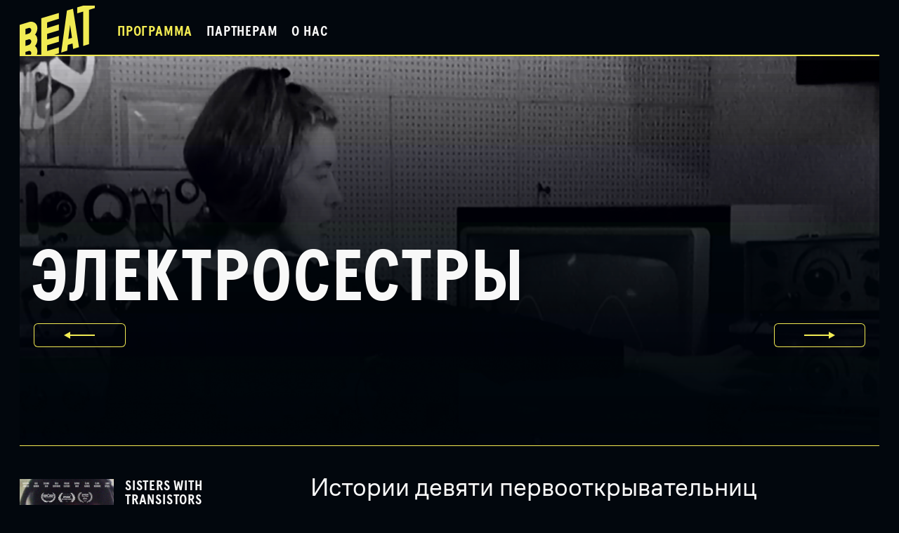

--- FILE ---
content_type: text/html; charset=UTF-8
request_url: https://beatfilmfestival.ru/movies/sisters-with-transistors
body_size: 5480
content:
<!DOCTYPE html>
<html class="html html--nojs" lang="ru-Ru" data-id="movies/sisters-with-transistors" data-parent="movies">
  <head>
  <meta charset="utf-8"/>
  <meta name="viewport" content="width=device-width, initial-scale=1, minimum-scale=1, user-scalable=no"/>
  <meta http-equiv="x-ua-compatible" content="ie=edge"/>

  <title>Электросестры</title>
  <meta name="description" content="Истории девяти первооткрывательниц экспериментальной электроники, расказанные Лори Андерсон"/>

  <meta property="og:url" content="https://beatfilmfestival.ru/movies/sisters-with-transistors"/>
  <meta property="og:title" content="Электросестры"/>
  <meta property="og:description" content="Истории девяти первооткрывательниц экспериментальной электроники, расказанные Лори Андерсон"/>
  <meta property="og:image" content="https://beatfilmfestival.ru/media/pages/movies/sisters-with-transistors/2609144488-1618404862/swt1-1200x630.jpg"/>
  <meta property="og:image:width" content="1200"/>
  <meta property="og:image:height" content="630"/>
  <meta property="og:site_name" content="Beat Film Festival"/>
  <meta property="og:type" content="article"/>
  <meta property="fb:pages" content="111429578895299">

  <!-- <meta name="twitter:site" content="@"/> -->
  <!-- <meta name="twitter:creator" content="@"/> -->
  <meta name="twitter:card" content="summary_large_image"/>
  <meta name="twitter:title" content="Электросестры"/>
  <meta name="twitter:description" content="Истории девяти первооткрывательниц экспериментальной электроники, расказанные Лори Андерсон"/>
  <meta name="twitter:url" content="https://beatfilmfestival.ru"/>
  <meta name="twitter:image" content="https://beatfilmfestival.ru/media/pages/movies/sisters-with-transistors/2609144488-1618404862/swt1-1200x630.jpg"/>

  <meta name="apple-mobile-web-app-title" content="Beat Film Festival"/>
  <link sizes="152x152" href="https://beatfilmfestival.ru/assets/dist/images/apple-touch-icon.png" rel="apple-touch-icon-precomposed"/>
  <link sizes="32x32" href="https://beatfilmfestival.ru/assets/dist/images/favicon-32.png" rel="icon" type="image/png"/>
  <link sizes="16x16" href="https://beatfilmfestival.ru/assets/dist/images/favicon-16.png" rel="icon" type="image/png"/>

  <link href="https://beatfilmfestival.ru/assets/dist/styles/styles.css?1716925918" rel="stylesheet">

  <!-- Google Tag Manager -->
  <script>(function(w,d,s,l,i){w[l]=w[l]||[];w[l].push({'gtm.start':
  new Date().getTime(),event:'gtm.js'});var f=d.getElementsByTagName(s)[0],
  j=d.createElement(s),dl=l!='dataLayer'?'&l='+l:'';j.async=true;j.src=
  'https://www.googletagmanager.com/gtm.js?id='+i+dl;f.parentNode.insertBefore(j,f);
  })(window,document,'script','dataLayer','GTM-5PJNX2S');</script>
  <!-- End Google Tag Manager -->

<script type="text/javascript">!function(){var t=document.createElement("script");t.type="text/javascript",t.async=!0,t.src='https://vk.com/js/api/openapi.js?169',t.onload=function(){VK.Retargeting.Init("VK-RTRG-370014-1iMjK"),VK.Retargeting.Hit()},document.head.appendChild(t)}();</script><noscript><img src="https://vk.com/rtrg?p=VK-RTRG-370014-1iMjK" style="position:fixed; left:-999px;" alt=""/></noscript>


<script type="text/javascript">!function(){var t=document.createElement("script");t.type="text/javascript",t.async=!0,t.src='https://vk.com/js/api/openapi.js?169',t.onload=function(){VK.Retargeting.Init("VK-RTRG-1584443-74O9k"),VK.Retargeting.Hit()},document.head.appendChild(t)}();</script><noscript><img src="https://vk.com/rtrg?p=VK-RTRG-1584443-74O9k" style="position:fixed; left:-999px;" alt=""/></noscript>


</head>  <body class="body">
    <!-- Google Tag Manager (noscript) -->
<noscript><iframe src="https://www.googletagmanager.com/ns.html?id=GTM-5PJNX2S"
height="0" width="0" style="display:none;visibility:hidden"></iframe></noscript>
<!-- End Google Tag Manager (noscript) -->
 <script type="text/javascript">!function(){var t=document.createElement("script");t.type="text/javascript",t.async=!0,t.src='https://vk.com/js/api/openapi.js?173',t.onload=function(){VK.Retargeting.Init("VK-RTRG-1949526-7r8Er"),VK.Retargeting.Hit()},document.head.appendChild(t)}();</script><noscript><img src="https://vk.com/rtrg?p=VK-RTRG-1949526-7r8Er" style="position:fixed; left:-999px;" alt=""/></noscript>    
    <div class="app">
      <div class="app__timeframe app__timeframe--offseason">
        
      </div>
      
      <div class="app__header">
        <header class="header">
  <div class="header__logo">
    <a class="logo logo--header logo--offseason" href="https://beatfilmfestival.ru"></a>
  </div>
  <div class="header__burger">
    <div class="button button--burger"> Меню</div>
  </div>
  <div class="header__menu">
    <ul class="menu">

      
        
          
            <li class="menu__item menu__item--active">
              <a class="menu__link" href="https://beatfilmfestival.ru/programs">
                Программа              </a>
            </li>

          
        
      
        
          
        
      
        
          
            <li class="menu__item ">
              <a class="menu__link" href="https://beatfilmfestival.ru/about/agency">
                Партнерам              </a>
            </li>

          
        
      
        
          
            <li class="menu__item ">
              <a class="menu__link" href="https://beatfilmfestival.ru/about">
                О нас              </a>
            </li>

          
        
      
    </ul>
  </div>

      <div class="header__dates">

      
      
    </div>
  
  <div class="header__lang">
    <!-- 
  <div class="tabs tabs--lang">
    <li class="tabs__item tabs__item--active">
      <a class="tabs__link" href="https://beatfilmfestival.ru">Ru</a>
    </li>
    <li class="tabs__item">
      <a class="tabs__link" href="https://en.beatfilmfestival.ru">Eng</a>
    </li>
  </div>

 -->  </div>

</header>      </div>
      
      <div class="app__burger">
        <section class="burger">
  <div class="burger__header">
    <div class="burger__lang">
      <!-- 
  <div class="tabs tabs--lang">
    <li class="tabs__item tabs__item--active">
      <a class="tabs__link" href="https://beatfilmfestival.ru">Ru</a>
    </li>
    <li class="tabs__item">
      <a class="tabs__link" href="https://en.beatfilmfestival.ru">Eng</a>
    </li>
  </div>

 -->    </div>
    <div class="burger__close">
      <div class="button button--close"> Меню</div>
    </div>
  </div>
  <div class="burger__body">
    <ul class="links">

      
        
          
            <li class="links__item ">
              <a class="links__link" href="https://beatfilmfestival.ru/programs">
                Программа              </a>
            </li>

          
        
      
        
          
        
      
        
          
            <li class="links__item ">
              <a class="links__link" href="https://beatfilmfestival.ru/about/agency">
                Партнерам              </a>
            </li>

          
        
      
        
          
            <li class="links__item ">
              <a class="links__link" href="https://beatfilmfestival.ru/about">
                О нас              </a>
            </li>

          
        
      
    </ul>
  </div>
  <div class="burger__timeframe">
    
  </div>
  <div class="burger__overlay"></div>
  <div class="burger__footer">
    <div class="burger__links">
      <ul class="links">

        
          
            
              <li class="links__item ">
                <a class="links__link" href="https://beatfilmfestival.ru/news">
                  Новости                </a>
              </li>

            
          
        
          
            
              <li class="links__item ">
                <a class="links__link" href="https://beatfilmfestival.ru/archive">
                  Архив фильмов                </a>
              </li>

            
          
        
          
            <li class="links__item">
              <a class="links__link" href="https://forms.dashamail.ru/?f=327418" target="_blank">
                Подписаться на&nbsp;новости              </a>
            </li>

          
        
      </ul>
    </div>
    <div class="burger__links burger__links--social">
      <ul class="links">

                  <li class="links__item">
            <a class="links__link" href="https://vk.com/beatfest" target="_blank">
              VKontakte            </a>
          </li>
                  <li class="links__item">
            <a class="links__link" href="https://t.me/beatfest" target="_blank">
              Telegram            </a>
          </li>
        
      </ul>
    </div>
    <div class="burger__logo"><a class="logo logo--burger" href="https://beatfilmfestival.ru"></a></div>
  </div>
</section>      </div>
	
      <div class="app__movie">
        <div class="movie"
            data-id="283"
            data-name="Электросестры"
            data-category="online-podborka">
          
          <div class="movie__slider">
            <div class="movie-slider">
              <div class="movie-slider__wrapper">
                
                                
                                  
                                      
                    <div class="movie-slide" data-thumb="https://beatfilmfestival.ru/media/pages/movies/sisters-with-transistors/2609144488-1618404862/swt1-276x168.jpg">
                      <img class="movie-slide__img" src="https://beatfilmfestival.ru/media/pages/movies/sisters-with-transistors/2609144488-1618404862/swt1-2000x869.jpg" alt=""/>
                    </div>
                  
                                    
                                  
                                  
                                      
                    <div class="movie-slide" data-thumb="https://beatfilmfestival.ru/media/pages/movies/sisters-with-transistors/1399123416-1618404862/swt4-276x168.jpg">
                      <img class="movie-slide__img" src="https://beatfilmfestival.ru/media/pages/movies/sisters-with-transistors/1399123416-1618404862/swt4-2000x869.jpg" alt=""/>
                    </div>
                  
                                    
                                  
                                  
                                      
                    <div class="movie-slide" data-thumb="https://beatfilmfestival.ru/media/pages/movies/sisters-with-transistors/2799979288-1618404863/swt0-276x168.jpg">
                      <img class="movie-slide__img" src="https://beatfilmfestival.ru/media/pages/movies/sisters-with-transistors/2799979288-1618404863/swt0-2000x869.jpg" alt=""/>
                    </div>
                  
                                    
                                  
                                  
                                      
                    <div class="movie-slide" data-thumb="https://beatfilmfestival.ru/media/pages/movies/sisters-with-transistors/3779342792-1618404862/swt3-276x168.jpg">
                      <img class="movie-slide__img" src="https://beatfilmfestival.ru/media/pages/movies/sisters-with-transistors/3779342792-1618404862/swt3-2000x869.jpg" alt=""/>
                    </div>
                  
                                    
                                  
                                  
                                      
                    <div class="movie-slide" data-thumb="https://beatfilmfestival.ru/media/pages/movies/sisters-with-transistors/1845806184-1618404863/swt5-276x168.jpg">
                      <img class="movie-slide__img" src="https://beatfilmfestival.ru/media/pages/movies/sisters-with-transistors/1845806184-1618404863/swt5-2000x869.jpg" alt=""/>
                    </div>
                  
                                    
                                  
                                  
                                      
                    <div class="movie-slide" data-thumb="https://beatfilmfestival.ru/media/pages/movies/sisters-with-transistors/698662584-1618404862/swt6-276x168.jpg">
                      <img class="movie-slide__img" src="https://beatfilmfestival.ru/media/pages/movies/sisters-with-transistors/698662584-1618404862/swt6-2000x869.jpg" alt=""/>
                    </div>
                  
                                    
                                  
                                  
                                      
                    <div class="movie-slide" data-thumb="https://beatfilmfestival.ru/media/pages/movies/sisters-with-transistors/3693353080-1618404863/swt2-276x168.jpg">
                      <img class="movie-slide__img" src="https://beatfilmfestival.ru/media/pages/movies/sisters-with-transistors/3693353080-1618404863/swt2-2000x869.jpg" alt=""/>
                    </div>
                  
                                    
                                  
                                  
                                      
                    <div class="movie-slide" data-thumb="https://beatfilmfestival.ru/media/pages/movies/sisters-with-transistors/2526281945-1618404863/swt8-276x168.jpg">
                      <img class="movie-slide__img" src="https://beatfilmfestival.ru/media/pages/movies/sisters-with-transistors/2526281945-1618404863/swt8-2000x869.jpg" alt=""/>
                    </div>
                  
                                    
                                  
                              
              </div>
              
              <div class="movie-slider__body">
                
                                
                <h1 class="movie-slider__title">Электросестры</h1>
                <div class="movie-slider__en">Sisters with Transistors</div>
                <div class="movie-slider__nav">
                  <div class="movie-slider__arrow movie-slider__arrow--left">
                    <div class="button button--left"></div>
                  </div>
                  <div class="movie-slider__arrow movie-slider__arrow--right">
                    <div class="button button--right"></div>
                  </div>
                </div>
              </div>
            </div>
          </div>
          
          <div class="movie__body">
            <div class="movie__sidebar">
              <div class="movie__sticky">
                
                                  <div class="movie__cover">
                    <img src="https://beatfilmfestival.ru/media/pages/movies/sisters-with-transistors/2549525610-1618404852/sisterswithtransistors-poster-360x540.jpg" alt=""/>
                  </div>
                                
                <div class="movie__meta">
                  <div class="meta meta--movie">

      <div class="meta__poster">
      <img src="https://beatfilmfestival.ru/media/pages/movies/sisters-with-transistors/2549525610-1618404852/sisterswithtransistors-poster-360x540.jpg" alt=""/>
    </div>
  
  <div class="meta__credits">

    
      <div class="meta__row meta__row--title">
        <div class="meta__value">Sisters with Transistors</div>
      </div>

    
    <div class="meta__row">
      <div class="meta__label">Режиссёр</div>
      <div class="meta__value">Лиза Ровнер</div>
    </div>
    <div class="meta__row">

      
      <div class="meta__label">Продолжительность</div>
      <div class="meta__value">90 минут</div>
    </div>
    <div class="meta__row">
      <div class="meta__label">Год</div>
      <div class="meta__value">2020</div>
    </div>
    <div class="meta__row">
      <div class="meta__label">Страна</div>
      <div class="meta__value">Великобритания</div>
    </div>
    <div class="meta__row">
      <div class="meta__label">Язык</div>
      <div class="meta__value">Английский, русские субтитры</div>
    </div>
  </div>
</div>                </div>
                
                <div class="movie__cta">
                          <div class="cta cta--movie">

  
  
  
      <div class="cta__button">
      <a href="https://hd.kinopoisk.ru/selection/60b5ff07968edd68f0722622?rt=4d6697f862ced14588d181f288155083&selectionWindowId=tvod_est"
         class="button button--xl button--yellow button--link"
         target="_blank"
         data-id="283"
         data-name="Электросестры"
         data-category="online-podborka"
      >Смотреть онлайн</a>
    </div>

      
  
</div>                </div>
              
              </div>
            </div>
            <div class="movie__content">
              
              <div class="movie__meta">
                      <div class="meta meta--movie">

      <div class="meta__poster">
      <img src="https://beatfilmfestival.ru/media/pages/movies/sisters-with-transistors/2549525610-1618404852/sisterswithtransistors-poster-360x540.jpg" alt=""/>
    </div>
  
  <div class="meta__credits">

    
      <div class="meta__row meta__row--title">
        <div class="meta__value">Sisters with Transistors</div>
      </div>

    
    <div class="meta__row">
      <div class="meta__label">Режиссёр</div>
      <div class="meta__value">Лиза Ровнер</div>
    </div>
    <div class="meta__row">

      
      <div class="meta__label">Продолжительность</div>
      <div class="meta__value">90 минут</div>
    </div>
    <div class="meta__row">
      <div class="meta__label">Год</div>
      <div class="meta__value">2020</div>
    </div>
    <div class="meta__row">
      <div class="meta__label">Страна</div>
      <div class="meta__value">Великобритания</div>
    </div>
    <div class="meta__row">
      <div class="meta__label">Язык</div>
      <div class="meta__value">Английский, русские субтитры</div>
    </div>
  </div>
</div>              </div>
              
              <div class="movie__cta">
                      <div class="cta cta--movie">

  
  
  
      <div class="cta__button">
      <a href="https://hd.kinopoisk.ru/selection/60b5ff07968edd68f0722622?rt=4d6697f862ced14588d181f288155083&selectionWindowId=tvod_est"
         class="button button--xl button--yellow button--link"
         target="_blank"
         data-id="283"
         data-name="Электросестры"
         data-category="online-podborka"
      >Смотреть онлайн</a>
    </div>

      
  
</div>              </div>
              
              <div class="movie__text">
                
                <div class="text">
                  <!--

A block snippet has access to the following variables
in addition to the typical $page, $site, $kirby, $pages variables:

$block:
The entire block object

$content:
The main content of the block is a field object
and has full access to all field methods

$attrs:
An object of all available attributes.
All attributes are field objects and have
full access to all field methods. You can
fetch non existing attributes without risk
and check with isEmpty or isNotEmpty if they
exist or have some content

$prev:
The previous block object if available

$next:
The next block object if availabel

-->
<p class="lead">Истории девяти первооткрывательниц экспериментальной электроники, расказанные Лори Андерсон</p>
<p>«Невозможно играть на воздухе молотком. Здесь нужны крылья бабочки», — это слова укротительницы терменвокса Клары Рокмор, первой в истории исполнительницы, вышедшей на сцену Нью-Йоркской филармонии с электронным инструментом. Крылья бабочки в Нью-Йорке, сирена воздушной тревоги в Лондоне, шум взлетающих самолетов в аэропорту Ниццы — героини этого фильма, женщины, стоявшие у истоков авангардной электроники, вдохновлялись звуком в любых его проявлениях и искали в новых технологиях свободы от мужского мира академической музыки, где бы им всегда пришлось быть на вторых ролях. При этом они долго оставались неизвестны широкой публике: в 1960-х мир восхищался музыкальной темой к сериалу «Доктор Кто», но не знал, что ее написала выпускница Кембриджа и резидентка лаборатории The BBC Radiophonic Workshop Делия Дербишир. Завораживающий пшик открывающейся бутылки колы из рекламы конца 1970-х стал классическим для роликов компании, но кто помнит, что автор этого и многих других популярных джинглов — подруга изобретателя синтезаторов Дона Буклы и основательница собственной саунд-дизайнерской компании Сьюзен Чиани. Марианна Амахер училась у Штокхаузена и работала с Джоном Кейджем и Мерсом Каннингемом — но вы вряд ли слышали ее имя. И так далее.</p>
<p>Режиссерский дебют Лизы Ровнер, закадровый текст в котором читает продолжательница дела его героинь, американская певица и композитор Лори Андерсон, — это не только великолепная работа с архивами, редкие интервью, фотографии, записи концертов и студийных экспериментов, не только возможность подглядеть и подслушать как рождалась, пожалуй, самая изобретательная музыка второй половины XX века, и не просто попытка вывести фигуры «крестных мам» электроники из тени и дать им (некоторым — посмертно) заслуженное признание, но и вдохновляющая история эмансипации, личного освобождения женщин через творчество.</p>
<p><strong>Кристина Сарханянц</strong></p>
                </div>
                
                              
              </div>
            </div>
          </div>
        </div>
      </div>
      
        
      	
      <div class="app__footer">
        <footer class="footer">

  
  
  <div class="footer__nav">
    <div class="footer__logo"><a class="logo logo--footer" href="https://beatfilmfestival.ru"></a></div>
    <div class="footer__menu">

      <div class="footer__links">
        <ul class="links">

          
            
              
                <li class="links__item ">
                  <a class="links__link" href="https://beatfilmfestival.ru/programs">
                    Программа                  </a>
                </li>

              
            
          
            
              
            
          
            
              
                <li class="links__item ">
                  <a class="links__link" href="https://beatfilmfestival.ru/about/agency">
                    Партнерам                  </a>
                </li>

              
            
          
            
              
                <li class="links__item ">
                  <a class="links__link" href="https://beatfilmfestival.ru/about">
                    О нас                  </a>
                </li>

              
            
          
        </ul>
      </div>

      <div class="footer__links">
        <ul class="links">
                      <li class="links__item">
              <a class="links__link" href="https://vk.com/beatfest" target="_blank">
                VKontakte              </a>
            </li>
                      <li class="links__item">
              <a class="links__link" href="https://t.me/beatfest" target="_blank">
                Telegram              </a>
            </li>
                  </ul>
      </div>

      <div class="footer__links">
        <ul class="links">

          
            
              
                <li class="links__item ">
                  <a class="links__link" href="https://beatfilmfestival.ru/news">
                    Новости                  </a>
                </li>

              
            
          
            
              
                <li class="links__item ">
                  <a class="links__link" href="https://beatfilmfestival.ru/archive">
                    Архив фильмов                  </a>
                </li>

              
            
          
            
              <li class="links__item">
                <a class="links__link" href="https://forms.dashamail.ru/?f=327418" target="_blank">
                  Подписаться на&nbsp;новости                </a>
              </li>

            
          
        </ul>
      </div>

    </div>
  </div>
  <div class="footer__meta">
    <div class="footer__copyright">© 2013–2026, Beat Film Festival</div>
    <div class="footer__design"><a href="https://sulliwan.com/" target="_blank">Дизайн — Sulliwan</a></div>
    <div class="footer__che"><a href="https://cherenkevich.com/" target="_blank">Разработка — Алексей Черенкевич</a></div>
  </div>
</footer>      </div>

    </div>

    <!-- Yandex.Metrika counter --> <script type="text/javascript" >(function(m,e,t,r,i,k,a){m[i]=m[i]||function(){(m[i].a=m[i].a||[]).push(arguments)}; m[i].l=1*new Date();k=e.createElement(t),a=e.getElementsByTagName(t)[0],k.async=1,k.src=r,a.parentNode.insertBefore(k,a)}) (window, document, "script", "https://mc.yandex.ru/metrika/tag.js", "ym"); ym(88775750, "init", { clickmap:true, trackLinks:true, accurateTrackBounce:true, webvisor:true }); </script> <noscript><div><img src="https://mc.yandex.ru/watch/88775750" style="position:absolute; left:-9999px;" alt="" /></div></noscript> <!-- /Yandex.Metrika counter -->
<script src="https://beatfilmfestival.ru/assets/dist/scripts/scripts.js?1694025400"></script>

  </body>
</html>

--- FILE ---
content_type: application/javascript
request_url: https://beatfilmfestival.ru/assets/dist/scripts/scripts.js?1694025400
body_size: 136252
content:
/*!
 * jQuery JavaScript Library v3.4.1
 * https://jquery.com/
 *
 * Includes Sizzle.js
 * https://sizzlejs.com/
 *
 * Copyright JS Foundation and other contributors
 * Released under the MIT license
 * https://jquery.org/license
 *
 * Date: 2019-05-01T21:04Z
 */
(function (global, factory) {
  "use strict";

  if (typeof module === "object" && typeof module.exports === "object") {
    // For CommonJS and CommonJS-like environments where a proper `window`
    // is present, execute the factory and get jQuery.
    // For environments that do not have a `window` with a `document`
    // (such as Node.js), expose a factory as module.exports.
    // This accentuates the need for the creation of a real `window`.
    // e.g. var jQuery = require("jquery")(window);
    // See ticket #14549 for more info.
    module.exports = global.document
      ? factory(global, true)
      : function (w) {
          if (!w.document) {
            throw new Error("jQuery requires a window with a document");
          }
          return factory(w);
        };
  } else {
    factory(global);
  }

  // Pass this if window is not defined yet
})(typeof window !== "undefined" ? window : this, function (window, noGlobal) {
  // Edge <= 12 - 13+, Firefox <=18 - 45+, IE 10 - 11, Safari 5.1 - 9+, iOS 6 - 9.1
  // throw exceptions when non-strict code (e.g., ASP.NET 4.5) accesses strict mode
  // arguments.callee.caller (trac-13335). But as of jQuery 3.0 (2016), strict mode should be common
  // enough that all such attempts are guarded in a try block.
  "use strict";

  var arr = [];

  var document = window.document;

  var getProto = Object.getPrototypeOf;

  var slice = arr.slice;

  var concat = arr.concat;

  var push = arr.push;

  var indexOf = arr.indexOf;

  var class2type = {};

  var toString = class2type.toString;

  var hasOwn = class2type.hasOwnProperty;

  var fnToString = hasOwn.toString;

  var ObjectFunctionString = fnToString.call(Object);

  var support = {};

  var isFunction = function isFunction(obj) {
    // Support: Chrome <=57, Firefox <=52
    // In some browsers, typeof returns "function" for HTML <object> elements
    // (i.e., `typeof document.createElement( "object" ) === "function"`).
    // We don't want to classify *any* DOM node as a function.
    return typeof obj === "function" && typeof obj.nodeType !== "number";
  };

  var isWindow = function isWindow(obj) {
    return obj != null && obj === obj.window;
  };

  var preservedScriptAttributes = {
    type: true,
    src: true,
    nonce: true,
    noModule: true,
  };

  function DOMEval(code, node, doc) {
    doc = doc || document;

    var i,
      val,
      script = doc.createElement("script");

    script.text = code;
    if (node) {
      for (i in preservedScriptAttributes) {
        // Support: Firefox 64+, Edge 18+
        // Some browsers don't support the "nonce" property on scripts.
        // On the other hand, just using `getAttribute` is not enough as
        // the `nonce` attribute is reset to an empty string whenever it
        // becomes browsing-context connected.
        // See https://github.com/whatwg/html/issues/2369
        // See https://html.spec.whatwg.org/#nonce-attributes
        // The `node.getAttribute` check was added for the sake of
        // `jQuery.globalEval` so that it can fake a nonce-containing node
        // via an object.
        val = node[i] || (node.getAttribute && node.getAttribute(i));
        if (val) {
          script.setAttribute(i, val);
        }
      }
    }
    doc.head.appendChild(script).parentNode.removeChild(script);
  }

  function toType(obj) {
    if (obj == null) {
      return obj + "";
    }

    // Support: Android <=2.3 only (functionish RegExp)
    return typeof obj === "object" || typeof obj === "function"
      ? class2type[toString.call(obj)] || "object"
      : typeof obj;
  }
  /* global Symbol */
  // Defining this global in .eslintrc.json would create a danger of using the global
  // unguarded in another place, it seems safer to define global only for this module

  var version = "3.4.1",
    // Define a local copy of jQuery
    jQuery = function (selector, context) {
      // The jQuery object is actually just the init constructor 'enhanced'
      // Need init if jQuery is called (just allow error to be thrown if not included)
      return new jQuery.fn.init(selector, context);
    },
    // Support: Android <=4.0 only
    // Make sure we trim BOM and NBSP
    rtrim = /^[\s\uFEFF\xA0]+|[\s\uFEFF\xA0]+$/g;

  jQuery.fn = jQuery.prototype = {
    // The current version of jQuery being used
    jquery: version,

    constructor: jQuery,

    // The default length of a jQuery object is 0
    length: 0,

    toArray: function () {
      return slice.call(this);
    },

    // Get the Nth element in the matched element set OR
    // Get the whole matched element set as a clean array
    get: function (num) {
      // Return all the elements in a clean array
      if (num == null) {
        return slice.call(this);
      }

      // Return just the one element from the set
      return num < 0 ? this[num + this.length] : this[num];
    },

    // Take an array of elements and push it onto the stack
    // (returning the new matched element set)
    pushStack: function (elems) {
      // Build a new jQuery matched element set
      var ret = jQuery.merge(this.constructor(), elems);

      // Add the old object onto the stack (as a reference)
      ret.prevObject = this;

      // Return the newly-formed element set
      return ret;
    },

    // Execute a callback for every element in the matched set.
    each: function (callback) {
      return jQuery.each(this, callback);
    },

    map: function (callback) {
      return this.pushStack(
        jQuery.map(this, function (elem, i) {
          return callback.call(elem, i, elem);
        })
      );
    },

    slice: function () {
      return this.pushStack(slice.apply(this, arguments));
    },

    first: function () {
      return this.eq(0);
    },

    last: function () {
      return this.eq(-1);
    },

    eq: function (i) {
      var len = this.length,
        j = +i + (i < 0 ? len : 0);
      return this.pushStack(j >= 0 && j < len ? [this[j]] : []);
    },

    end: function () {
      return this.prevObject || this.constructor();
    },

    // For internal use only.
    // Behaves like an Array's method, not like a jQuery method.
    push: push,
    sort: arr.sort,
    splice: arr.splice,
  };

  jQuery.extend = jQuery.fn.extend = function () {
    var options,
      name,
      src,
      copy,
      copyIsArray,
      clone,
      target = arguments[0] || {},
      i = 1,
      length = arguments.length,
      deep = false;

    // Handle a deep copy situation
    if (typeof target === "boolean") {
      deep = target;

      // Skip the boolean and the target
      target = arguments[i] || {};
      i++;
    }

    // Handle case when target is a string or something (possible in deep copy)
    if (typeof target !== "object" && !isFunction(target)) {
      target = {};
    }

    // Extend jQuery itself if only one argument is passed
    if (i === length) {
      target = this;
      i--;
    }

    for (; i < length; i++) {
      // Only deal with non-null/undefined values
      if ((options = arguments[i]) != null) {
        // Extend the base object
        for (name in options) {
          copy = options[name];

          // Prevent Object.prototype pollution
          // Prevent never-ending loop
          if (name === "__proto__" || target === copy) {
            continue;
          }

          // Recurse if we're merging plain objects or arrays
          if (deep && copy && (jQuery.isPlainObject(copy) || (copyIsArray = Array.isArray(copy)))) {
            src = target[name];

            // Ensure proper type for the source value
            if (copyIsArray && !Array.isArray(src)) {
              clone = [];
            } else if (!copyIsArray && !jQuery.isPlainObject(src)) {
              clone = {};
            } else {
              clone = src;
            }
            copyIsArray = false;

            // Never move original objects, clone them
            target[name] = jQuery.extend(deep, clone, copy);

            // Don't bring in undefined values
          } else if (copy !== undefined) {
            target[name] = copy;
          }
        }
      }
    }

    // Return the modified object
    return target;
  };

  jQuery.extend({
    // Unique for each copy of jQuery on the page
    expando: "jQuery" + (version + Math.random()).replace(/\D/g, ""),

    // Assume jQuery is ready without the ready module
    isReady: true,

    error: function (msg) {
      throw new Error(msg);
    },

    noop: function () {},

    isPlainObject: function (obj) {
      var proto, Ctor;

      // Detect obvious negatives
      // Use toString instead of jQuery.type to catch host objects
      if (!obj || toString.call(obj) !== "[object Object]") {
        return false;
      }

      proto = getProto(obj);

      // Objects with no prototype (e.g., `Object.create( null )`) are plain
      if (!proto) {
        return true;
      }

      // Objects with prototype are plain iff they were constructed by a global Object function
      Ctor = hasOwn.call(proto, "constructor") && proto.constructor;
      return typeof Ctor === "function" && fnToString.call(Ctor) === ObjectFunctionString;
    },

    isEmptyObject: function (obj) {
      var name;

      for (name in obj) {
        return false;
      }
      return true;
    },

    // Evaluates a script in a global context
    globalEval: function (code, options) {
      DOMEval(code, { nonce: options && options.nonce });
    },

    each: function (obj, callback) {
      var length,
        i = 0;

      if (isArrayLike(obj)) {
        length = obj.length;
        for (; i < length; i++) {
          if (callback.call(obj[i], i, obj[i]) === false) {
            break;
          }
        }
      } else {
        for (i in obj) {
          if (callback.call(obj[i], i, obj[i]) === false) {
            break;
          }
        }
      }

      return obj;
    },

    // Support: Android <=4.0 only
    trim: function (text) {
      return text == null ? "" : (text + "").replace(rtrim, "");
    },

    // results is for internal usage only
    makeArray: function (arr, results) {
      var ret = results || [];

      if (arr != null) {
        if (isArrayLike(Object(arr))) {
          jQuery.merge(ret, typeof arr === "string" ? [arr] : arr);
        } else {
          push.call(ret, arr);
        }
      }

      return ret;
    },

    inArray: function (elem, arr, i) {
      return arr == null ? -1 : indexOf.call(arr, elem, i);
    },

    // Support: Android <=4.0 only, PhantomJS 1 only
    // push.apply(_, arraylike) throws on ancient WebKit
    merge: function (first, second) {
      var len = +second.length,
        j = 0,
        i = first.length;

      for (; j < len; j++) {
        first[i++] = second[j];
      }

      first.length = i;

      return first;
    },

    grep: function (elems, callback, invert) {
      var callbackInverse,
        matches = [],
        i = 0,
        length = elems.length,
        callbackExpect = !invert;

      // Go through the array, only saving the items
      // that pass the validator function
      for (; i < length; i++) {
        callbackInverse = !callback(elems[i], i);
        if (callbackInverse !== callbackExpect) {
          matches.push(elems[i]);
        }
      }

      return matches;
    },

    // arg is for internal usage only
    map: function (elems, callback, arg) {
      var length,
        value,
        i = 0,
        ret = [];

      // Go through the array, translating each of the items to their new values
      if (isArrayLike(elems)) {
        length = elems.length;
        for (; i < length; i++) {
          value = callback(elems[i], i, arg);

          if (value != null) {
            ret.push(value);
          }
        }

        // Go through every key on the object,
      } else {
        for (i in elems) {
          value = callback(elems[i], i, arg);

          if (value != null) {
            ret.push(value);
          }
        }
      }

      // Flatten any nested arrays
      return concat.apply([], ret);
    },

    // A global GUID counter for objects
    guid: 1,

    // jQuery.support is not used in Core but other projects attach their
    // properties to it so it needs to exist.
    support: support,
  });

  if (typeof Symbol === "function") {
    jQuery.fn[Symbol.iterator] = arr[Symbol.iterator];
  }

  // Populate the class2type map
  jQuery.each(
    "Boolean Number String Function Array Date RegExp Object Error Symbol".split(" "),
    function (i, name) {
      class2type["[object " + name + "]"] = name.toLowerCase();
    }
  );

  function isArrayLike(obj) {
    // Support: real iOS 8.2 only (not reproducible in simulator)
    // `in` check used to prevent JIT error (gh-2145)
    // hasOwn isn't used here due to false negatives
    // regarding Nodelist length in IE
    var length = !!obj && "length" in obj && obj.length,
      type = toType(obj);

    if (isFunction(obj) || isWindow(obj)) {
      return false;
    }

    return (
      type === "array" ||
      length === 0 ||
      (typeof length === "number" && length > 0 && length - 1 in obj)
    );
  }
  var Sizzle =
    /*!
     * Sizzle CSS Selector Engine v2.3.4
     * https://sizzlejs.com/
     *
     * Copyright JS Foundation and other contributors
     * Released under the MIT license
     * https://js.foundation/
     *
     * Date: 2019-04-08
     */
    (function (window) {
      var i,
        support,
        Expr,
        getText,
        isXML,
        tokenize,
        compile,
        select,
        outermostContext,
        sortInput,
        hasDuplicate,
        // Local document vars
        setDocument,
        document,
        docElem,
        documentIsHTML,
        rbuggyQSA,
        rbuggyMatches,
        matches,
        contains,
        // Instance-specific data
        expando = "sizzle" + 1 * new Date(),
        preferredDoc = window.document,
        dirruns = 0,
        done = 0,
        classCache = createCache(),
        tokenCache = createCache(),
        compilerCache = createCache(),
        nonnativeSelectorCache = createCache(),
        sortOrder = function (a, b) {
          if (a === b) {
            hasDuplicate = true;
          }
          return 0;
        },
        // Instance methods
        hasOwn = {}.hasOwnProperty,
        arr = [],
        pop = arr.pop,
        push_native = arr.push,
        push = arr.push,
        slice = arr.slice,
        // Use a stripped-down indexOf as it's faster than native
        // https://jsperf.com/thor-indexof-vs-for/5
        indexOf = function (list, elem) {
          var i = 0,
            len = list.length;
          for (; i < len; i++) {
            if (list[i] === elem) {
              return i;
            }
          }
          return -1;
        },
        booleans =
          "checked|selected|async|autofocus|autoplay|controls|defer|disabled|hidden|ismap|loop|multiple|open|readonly|required|scoped",
        // Regular expressions

        // http://www.w3.org/TR/css3-selectors/#whitespace
        whitespace = "[\\x20\\t\\r\\n\\f]",
        // http://www.w3.org/TR/CSS21/syndata.html#value-def-identifier
        identifier = "(?:\\\\.|[\\w-]|[^\0-\\xa0])+",
        // Attribute selectors: http://www.w3.org/TR/selectors/#attribute-selectors
        attributes =
          "\\[" +
          whitespace +
          "*(" +
          identifier +
          ")(?:" +
          whitespace +
          // Operator (capture 2)
          "*([*^$|!~]?=)" +
          whitespace +
          // "Attribute values must be CSS identifiers [capture 5] or strings [capture 3 or capture 4]"
          "*(?:'((?:\\\\.|[^\\\\'])*)'|\"((?:\\\\.|[^\\\\\"])*)\"|(" +
          identifier +
          "))|)" +
          whitespace +
          "*\\]",
        pseudos =
          ":(" +
          identifier +
          ")(?:\\((" +
          // To reduce the number of selectors needing tokenize in the preFilter, prefer arguments:
          // 1. quoted (capture 3; capture 4 or capture 5)
          "('((?:\\\\.|[^\\\\'])*)'|\"((?:\\\\.|[^\\\\\"])*)\")|" +
          // 2. simple (capture 6)
          "((?:\\\\.|[^\\\\()[\\]]|" +
          attributes +
          ")*)|" +
          // 3. anything else (capture 2)
          ".*" +
          ")\\)|)",
        // Leading and non-escaped trailing whitespace, capturing some non-whitespace characters preceding the latter
        rwhitespace = new RegExp(whitespace + "+", "g"),
        rtrim = new RegExp(
          "^" + whitespace + "+|((?:^|[^\\\\])(?:\\\\.)*)" + whitespace + "+$",
          "g"
        ),
        rcomma = new RegExp("^" + whitespace + "*," + whitespace + "*"),
        rcombinators = new RegExp(
          "^" + whitespace + "*([>+~]|" + whitespace + ")" + whitespace + "*"
        ),
        rdescend = new RegExp(whitespace + "|>"),
        rpseudo = new RegExp(pseudos),
        ridentifier = new RegExp("^" + identifier + "$"),
        matchExpr = {
          ID: new RegExp("^#(" + identifier + ")"),
          CLASS: new RegExp("^\\.(" + identifier + ")"),
          TAG: new RegExp("^(" + identifier + "|[*])"),
          ATTR: new RegExp("^" + attributes),
          PSEUDO: new RegExp("^" + pseudos),
          CHILD: new RegExp(
            "^:(only|first|last|nth|nth-last)-(child|of-type)(?:\\(" +
              whitespace +
              "*(even|odd|(([+-]|)(\\d*)n|)" +
              whitespace +
              "*(?:([+-]|)" +
              whitespace +
              "*(\\d+)|))" +
              whitespace +
              "*\\)|)",
            "i"
          ),
          bool: new RegExp("^(?:" + booleans + ")$", "i"),
          // For use in libraries implementing .is()
          // We use this for POS matching in `select`
          needsContext: new RegExp(
            "^" +
              whitespace +
              "*[>+~]|:(even|odd|eq|gt|lt|nth|first|last)(?:\\(" +
              whitespace +
              "*((?:-\\d)?\\d*)" +
              whitespace +
              "*\\)|)(?=[^-]|$)",
            "i"
          ),
        },
        rhtml = /HTML$/i,
        rinputs = /^(?:input|select|textarea|button)$/i,
        rheader = /^h\d$/i,
        rnative = /^[^{]+\{\s*\[native \w/,
        // Easily-parseable/retrievable ID or TAG or CLASS selectors
        rquickExpr = /^(?:#([\w-]+)|(\w+)|\.([\w-]+))$/,
        rsibling = /[+~]/,
        // CSS escapes
        // http://www.w3.org/TR/CSS21/syndata.html#escaped-characters
        runescape = new RegExp(
          "\\\\([\\da-f]{1,6}" + whitespace + "?|(" + whitespace + ")|.)",
          "ig"
        ),
        funescape = function (_, escaped, escapedWhitespace) {
          var high = "0x" + escaped - 0x10000;
          // NaN means non-codepoint
          // Support: Firefox<24
          // Workaround erroneous numeric interpretation of +"0x"
          return high !== high || escapedWhitespace
            ? escaped
            : high < 0
            ? // BMP codepoint
              String.fromCharCode(high + 0x10000)
            : // Supplemental Plane codepoint (surrogate pair)
              String.fromCharCode((high >> 10) | 0xd800, (high & 0x3ff) | 0xdc00);
        },
        // CSS string/identifier serialization
        // https://drafts.csswg.org/cssom/#common-serializing-idioms
        rcssescape = /([\0-\x1f\x7f]|^-?\d)|^-$|[^\0-\x1f\x7f-\uFFFF\w-]/g,
        fcssescape = function (ch, asCodePoint) {
          if (asCodePoint) {
            // U+0000 NULL becomes U+FFFD REPLACEMENT CHARACTER
            if (ch === "\0") {
              return "\uFFFD";
            }

            // Control characters and (dependent upon position) numbers get escaped as code points
            return ch.slice(0, -1) + "\\" + ch.charCodeAt(ch.length - 1).toString(16) + " ";
          }

          // Other potentially-special ASCII characters get backslash-escaped
          return "\\" + ch;
        },
        // Used for iframes
        // See setDocument()
        // Removing the function wrapper causes a "Permission Denied"
        // error in IE
        unloadHandler = function () {
          setDocument();
        },
        inDisabledFieldset = addCombinator(
          function (elem) {
            return elem.disabled === true && elem.nodeName.toLowerCase() === "fieldset";
          },
          { dir: "parentNode", next: "legend" }
        );

      // Optimize for push.apply( _, NodeList )
      try {
        push.apply((arr = slice.call(preferredDoc.childNodes)), preferredDoc.childNodes);
        // Support: Android<4.0
        // Detect silently failing push.apply
        arr[preferredDoc.childNodes.length].nodeType;
      } catch (e) {
        push = {
          apply: arr.length
            ? // Leverage slice if possible
              function (target, els) {
                push_native.apply(target, slice.call(els));
              }
            : // Support: IE<9
              // Otherwise append directly
              function (target, els) {
                var j = target.length,
                  i = 0;
                // Can't trust NodeList.length
                while ((target[j++] = els[i++])) {}
                target.length = j - 1;
              },
        };
      }

      function Sizzle(selector, context, results, seed) {
        var m,
          i,
          elem,
          nid,
          match,
          groups,
          newSelector,
          newContext = context && context.ownerDocument,
          // nodeType defaults to 9, since context defaults to document
          nodeType = context ? context.nodeType : 9;

        results = results || [];

        // Return early from calls with invalid selector or context
        if (
          typeof selector !== "string" ||
          !selector ||
          (nodeType !== 1 && nodeType !== 9 && nodeType !== 11)
        ) {
          return results;
        }

        // Try to shortcut find operations (as opposed to filters) in HTML documents
        if (!seed) {
          if ((context ? context.ownerDocument || context : preferredDoc) !== document) {
            setDocument(context);
          }
          context = context || document;

          if (documentIsHTML) {
            // If the selector is sufficiently simple, try using a "get*By*" DOM method
            // (excepting DocumentFragment context, where the methods don't exist)
            if (nodeType !== 11 && (match = rquickExpr.exec(selector))) {
              // ID selector
              if ((m = match[1])) {
                // Document context
                if (nodeType === 9) {
                  if ((elem = context.getElementById(m))) {
                    // Support: IE, Opera, Webkit
                    // TODO: identify versions
                    // getElementById can match elements by name instead of ID
                    if (elem.id === m) {
                      results.push(elem);
                      return results;
                    }
                  } else {
                    return results;
                  }

                  // Element context
                } else {
                  // Support: IE, Opera, Webkit
                  // TODO: identify versions
                  // getElementById can match elements by name instead of ID
                  if (
                    newContext &&
                    (elem = newContext.getElementById(m)) &&
                    contains(context, elem) &&
                    elem.id === m
                  ) {
                    results.push(elem);
                    return results;
                  }
                }

                // Type selector
              } else if (match[2]) {
                push.apply(results, context.getElementsByTagName(selector));
                return results;

                // Class selector
              } else if (
                (m = match[3]) &&
                support.getElementsByClassName &&
                context.getElementsByClassName
              ) {
                push.apply(results, context.getElementsByClassName(m));
                return results;
              }
            }

            // Take advantage of querySelectorAll
            if (
              support.qsa &&
              !nonnativeSelectorCache[selector + " "] &&
              (!rbuggyQSA || !rbuggyQSA.test(selector)) &&
              // Support: IE 8 only
              // Exclude object elements
              (nodeType !== 1 || context.nodeName.toLowerCase() !== "object")
            ) {
              newSelector = selector;
              newContext = context;

              // qSA considers elements outside a scoping root when evaluating child or
              // descendant combinators, which is not what we want.
              // In such cases, we work around the behavior by prefixing every selector in the
              // list with an ID selector referencing the scope context.
              // Thanks to Andrew Dupont for this technique.
              if (nodeType === 1 && rdescend.test(selector)) {
                // Capture the context ID, setting it first if necessary
                if ((nid = context.getAttribute("id"))) {
                  nid = nid.replace(rcssescape, fcssescape);
                } else {
                  context.setAttribute("id", (nid = expando));
                }

                // Prefix every selector in the list
                groups = tokenize(selector);
                i = groups.length;
                while (i--) {
                  groups[i] = "#" + nid + " " + toSelector(groups[i]);
                }
                newSelector = groups.join(",");

                // Expand context for sibling selectors
                newContext =
                  (rsibling.test(selector) && testContext(context.parentNode)) || context;
              }

              try {
                push.apply(results, newContext.querySelectorAll(newSelector));
                return results;
              } catch (qsaError) {
                nonnativeSelectorCache(selector, true);
              } finally {
                if (nid === expando) {
                  context.removeAttribute("id");
                }
              }
            }
          }
        }

        // All others
        return select(selector.replace(rtrim, "$1"), context, results, seed);
      }

      /**
       * Create key-value caches of limited size
       * @returns {function(string, object)} Returns the Object data after storing it on itself with
       *	property name the (space-suffixed) string and (if the cache is larger than Expr.cacheLength)
       *	deleting the oldest entry
       */
      function createCache() {
        var keys = [];

        function cache(key, value) {
          // Use (key + " ") to avoid collision with native prototype properties (see Issue #157)
          if (keys.push(key + " ") > Expr.cacheLength) {
            // Only keep the most recent entries
            delete cache[keys.shift()];
          }
          return (cache[key + " "] = value);
        }
        return cache;
      }

      /**
       * Mark a function for special use by Sizzle
       * @param {Function} fn The function to mark
       */
      function markFunction(fn) {
        fn[expando] = true;
        return fn;
      }

      /**
       * Support testing using an element
       * @param {Function} fn Passed the created element and returns a boolean result
       */
      function assert(fn) {
        var el = document.createElement("fieldset");

        try {
          return !!fn(el);
        } catch (e) {
          return false;
        } finally {
          // Remove from its parent by default
          if (el.parentNode) {
            el.parentNode.removeChild(el);
          }
          // release memory in IE
          el = null;
        }
      }

      /**
       * Adds the same handler for all of the specified attrs
       * @param {String} attrs Pipe-separated list of attributes
       * @param {Function} handler The method that will be applied
       */
      function addHandle(attrs, handler) {
        var arr = attrs.split("|"),
          i = arr.length;

        while (i--) {
          Expr.attrHandle[arr[i]] = handler;
        }
      }

      /**
       * Checks document order of two siblings
       * @param {Element} a
       * @param {Element} b
       * @returns {Number} Returns less than 0 if a precedes b, greater than 0 if a follows b
       */
      function siblingCheck(a, b) {
        var cur = b && a,
          diff = cur && a.nodeType === 1 && b.nodeType === 1 && a.sourceIndex - b.sourceIndex;

        // Use IE sourceIndex if available on both nodes
        if (diff) {
          return diff;
        }

        // Check if b follows a
        if (cur) {
          while ((cur = cur.nextSibling)) {
            if (cur === b) {
              return -1;
            }
          }
        }

        return a ? 1 : -1;
      }

      /**
       * Returns a function to use in pseudos for input types
       * @param {String} type
       */
      function createInputPseudo(type) {
        return function (elem) {
          var name = elem.nodeName.toLowerCase();
          return name === "input" && elem.type === type;
        };
      }

      /**
       * Returns a function to use in pseudos for buttons
       * @param {String} type
       */
      function createButtonPseudo(type) {
        return function (elem) {
          var name = elem.nodeName.toLowerCase();
          return (name === "input" || name === "button") && elem.type === type;
        };
      }

      /**
       * Returns a function to use in pseudos for :enabled/:disabled
       * @param {Boolean} disabled true for :disabled; false for :enabled
       */
      function createDisabledPseudo(disabled) {
        // Known :disabled false positives: fieldset[disabled] > legend:nth-of-type(n+2) :can-disable
        return function (elem) {
          // Only certain elements can match :enabled or :disabled
          // https://html.spec.whatwg.org/multipage/scripting.html#selector-enabled
          // https://html.spec.whatwg.org/multipage/scripting.html#selector-disabled
          if ("form" in elem) {
            // Check for inherited disabledness on relevant non-disabled elements:
            // * listed form-associated elements in a disabled fieldset
            //   https://html.spec.whatwg.org/multipage/forms.html#category-listed
            //   https://html.spec.whatwg.org/multipage/forms.html#concept-fe-disabled
            // * option elements in a disabled optgroup
            //   https://html.spec.whatwg.org/multipage/forms.html#concept-option-disabled
            // All such elements have a "form" property.
            if (elem.parentNode && elem.disabled === false) {
              // Option elements defer to a parent optgroup if present
              if ("label" in elem) {
                if ("label" in elem.parentNode) {
                  return elem.parentNode.disabled === disabled;
                } else {
                  return elem.disabled === disabled;
                }
              }

              // Support: IE 6 - 11
              // Use the isDisabled shortcut property to check for disabled fieldset ancestors
              return (
                elem.isDisabled === disabled ||
                // Where there is no isDisabled, check manually
                /* jshint -W018 */
                (elem.isDisabled !== !disabled && inDisabledFieldset(elem) === disabled)
              );
            }

            return elem.disabled === disabled;

            // Try to winnow out elements that can't be disabled before trusting the disabled property.
            // Some victims get caught in our net (label, legend, menu, track), but it shouldn't
            // even exist on them, let alone have a boolean value.
          } else if ("label" in elem) {
            return elem.disabled === disabled;
          }

          // Remaining elements are neither :enabled nor :disabled
          return false;
        };
      }

      /**
       * Returns a function to use in pseudos for positionals
       * @param {Function} fn
       */
      function createPositionalPseudo(fn) {
        return markFunction(function (argument) {
          argument = +argument;
          return markFunction(function (seed, matches) {
            var j,
              matchIndexes = fn([], seed.length, argument),
              i = matchIndexes.length;

            // Match elements found at the specified indexes
            while (i--) {
              if (seed[(j = matchIndexes[i])]) {
                seed[j] = !(matches[j] = seed[j]);
              }
            }
          });
        });
      }

      /**
       * Checks a node for validity as a Sizzle context
       * @param {Element|Object=} context
       * @returns {Element|Object|Boolean} The input node if acceptable, otherwise a falsy value
       */
      function testContext(context) {
        return context && typeof context.getElementsByTagName !== "undefined" && context;
      }

      // Expose support vars for convenience
      support = Sizzle.support = {};

      /**
       * Detects XML nodes
       * @param {Element|Object} elem An element or a document
       * @returns {Boolean} True iff elem is a non-HTML XML node
       */
      isXML = Sizzle.isXML = function (elem) {
        var namespace = elem.namespaceURI,
          docElem = (elem.ownerDocument || elem).documentElement;

        // Support: IE <=8
        // Assume HTML when documentElement doesn't yet exist, such as inside loading iframes
        // https://bugs.jquery.com/ticket/4833
        return !rhtml.test(namespace || (docElem && docElem.nodeName) || "HTML");
      };

      /**
       * Sets document-related variables once based on the current document
       * @param {Element|Object} [doc] An element or document object to use to set the document
       * @returns {Object} Returns the current document
       */
      setDocument = Sizzle.setDocument = function (node) {
        var hasCompare,
          subWindow,
          doc = node ? node.ownerDocument || node : preferredDoc;

        // Return early if doc is invalid or already selected
        if (doc === document || doc.nodeType !== 9 || !doc.documentElement) {
          return document;
        }

        // Update global variables
        document = doc;
        docElem = document.documentElement;
        documentIsHTML = !isXML(document);

        // Support: IE 9-11, Edge
        // Accessing iframe documents after unload throws "permission denied" errors (jQuery #13936)
        if (
          preferredDoc !== document &&
          (subWindow = document.defaultView) &&
          subWindow.top !== subWindow
        ) {
          // Support: IE 11, Edge
          if (subWindow.addEventListener) {
            subWindow.addEventListener("unload", unloadHandler, false);

            // Support: IE 9 - 10 only
          } else if (subWindow.attachEvent) {
            subWindow.attachEvent("onunload", unloadHandler);
          }
        }

        /* Attributes
	---------------------------------------------------------------------- */

        // Support: IE<8
        // Verify that getAttribute really returns attributes and not properties
        // (excepting IE8 booleans)
        support.attributes = assert(function (el) {
          el.className = "i";
          return !el.getAttribute("className");
        });

        /* getElement(s)By*
	---------------------------------------------------------------------- */

        // Check if getElementsByTagName("*") returns only elements
        support.getElementsByTagName = assert(function (el) {
          el.appendChild(document.createComment(""));
          return !el.getElementsByTagName("*").length;
        });

        // Support: IE<9
        support.getElementsByClassName = rnative.test(document.getElementsByClassName);

        // Support: IE<10
        // Check if getElementById returns elements by name
        // The broken getElementById methods don't pick up programmatically-set names,
        // so use a roundabout getElementsByName test
        support.getById = assert(function (el) {
          docElem.appendChild(el).id = expando;
          return !document.getElementsByName || !document.getElementsByName(expando).length;
        });

        // ID filter and find
        if (support.getById) {
          Expr.filter["ID"] = function (id) {
            var attrId = id.replace(runescape, funescape);
            return function (elem) {
              return elem.getAttribute("id") === attrId;
            };
          };
          Expr.find["ID"] = function (id, context) {
            if (typeof context.getElementById !== "undefined" && documentIsHTML) {
              var elem = context.getElementById(id);
              return elem ? [elem] : [];
            }
          };
        } else {
          Expr.filter["ID"] = function (id) {
            var attrId = id.replace(runescape, funescape);
            return function (elem) {
              var node =
                typeof elem.getAttributeNode !== "undefined" && elem.getAttributeNode("id");
              return node && node.value === attrId;
            };
          };

          // Support: IE 6 - 7 only
          // getElementById is not reliable as a find shortcut
          Expr.find["ID"] = function (id, context) {
            if (typeof context.getElementById !== "undefined" && documentIsHTML) {
              var node,
                i,
                elems,
                elem = context.getElementById(id);

              if (elem) {
                // Verify the id attribute
                node = elem.getAttributeNode("id");
                if (node && node.value === id) {
                  return [elem];
                }

                // Fall back on getElementsByName
                elems = context.getElementsByName(id);
                i = 0;
                while ((elem = elems[i++])) {
                  node = elem.getAttributeNode("id");
                  if (node && node.value === id) {
                    return [elem];
                  }
                }
              }

              return [];
            }
          };
        }

        // Tag
        Expr.find["TAG"] = support.getElementsByTagName
          ? function (tag, context) {
              if (typeof context.getElementsByTagName !== "undefined") {
                return context.getElementsByTagName(tag);

                // DocumentFragment nodes don't have gEBTN
              } else if (support.qsa) {
                return context.querySelectorAll(tag);
              }
            }
          : function (tag, context) {
              var elem,
                tmp = [],
                i = 0,
                // By happy coincidence, a (broken) gEBTN appears on DocumentFragment nodes too
                results = context.getElementsByTagName(tag);

              // Filter out possible comments
              if (tag === "*") {
                while ((elem = results[i++])) {
                  if (elem.nodeType === 1) {
                    tmp.push(elem);
                  }
                }

                return tmp;
              }
              return results;
            };

        // Class
        Expr.find["CLASS"] =
          support.getElementsByClassName &&
          function (className, context) {
            if (typeof context.getElementsByClassName !== "undefined" && documentIsHTML) {
              return context.getElementsByClassName(className);
            }
          };

        /* QSA/matchesSelector
	---------------------------------------------------------------------- */

        // QSA and matchesSelector support

        // matchesSelector(:active) reports false when true (IE9/Opera 11.5)
        rbuggyMatches = [];

        // qSa(:focus) reports false when true (Chrome 21)
        // We allow this because of a bug in IE8/9 that throws an error
        // whenever `document.activeElement` is accessed on an iframe
        // So, we allow :focus to pass through QSA all the time to avoid the IE error
        // See https://bugs.jquery.com/ticket/13378
        rbuggyQSA = [];

        if ((support.qsa = rnative.test(document.querySelectorAll))) {
          // Build QSA regex
          // Regex strategy adopted from Diego Perini
          assert(function (el) {
            // Select is set to empty string on purpose
            // This is to test IE's treatment of not explicitly
            // setting a boolean content attribute,
            // since its presence should be enough
            // https://bugs.jquery.com/ticket/12359
            docElem.appendChild(el).innerHTML =
              "<a id='" +
              expando +
              "'></a>" +
              "<select id='" +
              expando +
              "-\r\\' msallowcapture=''>" +
              "<option selected=''></option></select>";

            // Support: IE8, Opera 11-12.16
            // Nothing should be selected when empty strings follow ^= or $= or *=
            // The test attribute must be unknown in Opera but "safe" for WinRT
            // https://msdn.microsoft.com/en-us/library/ie/hh465388.aspx#attribute_section
            if (el.querySelectorAll("[msallowcapture^='']").length) {
              rbuggyQSA.push("[*^$]=" + whitespace + "*(?:''|\"\")");
            }

            // Support: IE8
            // Boolean attributes and "value" are not treated correctly
            if (!el.querySelectorAll("[selected]").length) {
              rbuggyQSA.push("\\[" + whitespace + "*(?:value|" + booleans + ")");
            }

            // Support: Chrome<29, Android<4.4, Safari<7.0+, iOS<7.0+, PhantomJS<1.9.8+
            if (!el.querySelectorAll("[id~=" + expando + "-]").length) {
              rbuggyQSA.push("~=");
            }

            // Webkit/Opera - :checked should return selected option elements
            // http://www.w3.org/TR/2011/REC-css3-selectors-20110929/#checked
            // IE8 throws error here and will not see later tests
            if (!el.querySelectorAll(":checked").length) {
              rbuggyQSA.push(":checked");
            }

            // Support: Safari 8+, iOS 8+
            // https://bugs.webkit.org/show_bug.cgi?id=136851
            // In-page `selector#id sibling-combinator selector` fails
            if (!el.querySelectorAll("a#" + expando + "+*").length) {
              rbuggyQSA.push(".#.+[+~]");
            }
          });

          assert(function (el) {
            el.innerHTML =
              "<a href='' disabled='disabled'></a>" +
              "<select disabled='disabled'><option/></select>";

            // Support: Windows 8 Native Apps
            // The type and name attributes are restricted during .innerHTML assignment
            var input = document.createElement("input");
            input.setAttribute("type", "hidden");
            el.appendChild(input).setAttribute("name", "D");

            // Support: IE8
            // Enforce case-sensitivity of name attribute
            if (el.querySelectorAll("[name=d]").length) {
              rbuggyQSA.push("name" + whitespace + "*[*^$|!~]?=");
            }

            // FF 3.5 - :enabled/:disabled and hidden elements (hidden elements are still enabled)
            // IE8 throws error here and will not see later tests
            if (el.querySelectorAll(":enabled").length !== 2) {
              rbuggyQSA.push(":enabled", ":disabled");
            }

            // Support: IE9-11+
            // IE's :disabled selector does not pick up the children of disabled fieldsets
            docElem.appendChild(el).disabled = true;
            if (el.querySelectorAll(":disabled").length !== 2) {
              rbuggyQSA.push(":enabled", ":disabled");
            }

            // Opera 10-11 does not throw on post-comma invalid pseudos
            el.querySelectorAll("*,:x");
            rbuggyQSA.push(",.*:");
          });
        }

        if (
          (support.matchesSelector = rnative.test(
            (matches =
              docElem.matches ||
              docElem.webkitMatchesSelector ||
              docElem.mozMatchesSelector ||
              docElem.oMatchesSelector ||
              docElem.msMatchesSelector)
          ))
        ) {
          assert(function (el) {
            // Check to see if it's possible to do matchesSelector
            // on a disconnected node (IE 9)
            support.disconnectedMatch = matches.call(el, "*");

            // This should fail with an exception
            // Gecko does not error, returns false instead
            matches.call(el, "[s!='']:x");
            rbuggyMatches.push("!=", pseudos);
          });
        }

        rbuggyQSA = rbuggyQSA.length && new RegExp(rbuggyQSA.join("|"));
        rbuggyMatches = rbuggyMatches.length && new RegExp(rbuggyMatches.join("|"));

        /* Contains
	---------------------------------------------------------------------- */
        hasCompare = rnative.test(docElem.compareDocumentPosition);

        // Element contains another
        // Purposefully self-exclusive
        // As in, an element does not contain itself
        contains =
          hasCompare || rnative.test(docElem.contains)
            ? function (a, b) {
                var adown = a.nodeType === 9 ? a.documentElement : a,
                  bup = b && b.parentNode;
                return (
                  a === bup ||
                  !!(
                    bup &&
                    bup.nodeType === 1 &&
                    (adown.contains
                      ? adown.contains(bup)
                      : a.compareDocumentPosition && a.compareDocumentPosition(bup) & 16)
                  )
                );
              }
            : function (a, b) {
                if (b) {
                  while ((b = b.parentNode)) {
                    if (b === a) {
                      return true;
                    }
                  }
                }
                return false;
              };

        /* Sorting
	---------------------------------------------------------------------- */

        // Document order sorting
        sortOrder = hasCompare
          ? function (a, b) {
              // Flag for duplicate removal
              if (a === b) {
                hasDuplicate = true;
                return 0;
              }

              // Sort on method existence if only one input has compareDocumentPosition
              var compare = !a.compareDocumentPosition - !b.compareDocumentPosition;
              if (compare) {
                return compare;
              }

              // Calculate position if both inputs belong to the same document
              compare =
                (a.ownerDocument || a) === (b.ownerDocument || b)
                  ? a.compareDocumentPosition(b)
                  : // Otherwise we know they are disconnected
                    1;

              // Disconnected nodes
              if (
                compare & 1 ||
                (!support.sortDetached && b.compareDocumentPosition(a) === compare)
              ) {
                // Choose the first element that is related to our preferred document
                if (
                  a === document ||
                  (a.ownerDocument === preferredDoc && contains(preferredDoc, a))
                ) {
                  return -1;
                }
                if (
                  b === document ||
                  (b.ownerDocument === preferredDoc && contains(preferredDoc, b))
                ) {
                  return 1;
                }

                // Maintain original order
                return sortInput ? indexOf(sortInput, a) - indexOf(sortInput, b) : 0;
              }

              return compare & 4 ? -1 : 1;
            }
          : function (a, b) {
              // Exit early if the nodes are identical
              if (a === b) {
                hasDuplicate = true;
                return 0;
              }

              var cur,
                i = 0,
                aup = a.parentNode,
                bup = b.parentNode,
                ap = [a],
                bp = [b];

              // Parentless nodes are either documents or disconnected
              if (!aup || !bup) {
                return a === document
                  ? -1
                  : b === document
                  ? 1
                  : aup
                  ? -1
                  : bup
                  ? 1
                  : sortInput
                  ? indexOf(sortInput, a) - indexOf(sortInput, b)
                  : 0;

                // If the nodes are siblings, we can do a quick check
              } else if (aup === bup) {
                return siblingCheck(a, b);
              }

              // Otherwise we need full lists of their ancestors for comparison
              cur = a;
              while ((cur = cur.parentNode)) {
                ap.unshift(cur);
              }
              cur = b;
              while ((cur = cur.parentNode)) {
                bp.unshift(cur);
              }

              // Walk down the tree looking for a discrepancy
              while (ap[i] === bp[i]) {
                i++;
              }

              return i
                ? // Do a sibling check if the nodes have a common ancestor
                  siblingCheck(ap[i], bp[i])
                : // Otherwise nodes in our document sort first
                ap[i] === preferredDoc
                ? -1
                : bp[i] === preferredDoc
                ? 1
                : 0;
            };

        return document;
      };

      Sizzle.matches = function (expr, elements) {
        return Sizzle(expr, null, null, elements);
      };

      Sizzle.matchesSelector = function (elem, expr) {
        // Set document vars if needed
        if ((elem.ownerDocument || elem) !== document) {
          setDocument(elem);
        }

        if (
          support.matchesSelector &&
          documentIsHTML &&
          !nonnativeSelectorCache[expr + " "] &&
          (!rbuggyMatches || !rbuggyMatches.test(expr)) &&
          (!rbuggyQSA || !rbuggyQSA.test(expr))
        ) {
          try {
            var ret = matches.call(elem, expr);

            // IE 9's matchesSelector returns false on disconnected nodes
            if (
              ret ||
              support.disconnectedMatch ||
              // As well, disconnected nodes are said to be in a document
              // fragment in IE 9
              (elem.document && elem.document.nodeType !== 11)
            ) {
              return ret;
            }
          } catch (e) {
            nonnativeSelectorCache(expr, true);
          }
        }

        return Sizzle(expr, document, null, [elem]).length > 0;
      };

      Sizzle.contains = function (context, elem) {
        // Set document vars if needed
        if ((context.ownerDocument || context) !== document) {
          setDocument(context);
        }
        return contains(context, elem);
      };

      Sizzle.attr = function (elem, name) {
        // Set document vars if needed
        if ((elem.ownerDocument || elem) !== document) {
          setDocument(elem);
        }

        var fn = Expr.attrHandle[name.toLowerCase()],
          // Don't get fooled by Object.prototype properties (jQuery #13807)
          val =
            fn && hasOwn.call(Expr.attrHandle, name.toLowerCase())
              ? fn(elem, name, !documentIsHTML)
              : undefined;

        return val !== undefined
          ? val
          : support.attributes || !documentIsHTML
          ? elem.getAttribute(name)
          : (val = elem.getAttributeNode(name)) && val.specified
          ? val.value
          : null;
      };

      Sizzle.escape = function (sel) {
        return (sel + "").replace(rcssescape, fcssescape);
      };

      Sizzle.error = function (msg) {
        throw new Error("Syntax error, unrecognized expression: " + msg);
      };

      /**
       * Document sorting and removing duplicates
       * @param {ArrayLike} results
       */
      Sizzle.uniqueSort = function (results) {
        var elem,
          duplicates = [],
          j = 0,
          i = 0;

        // Unless we *know* we can detect duplicates, assume their presence
        hasDuplicate = !support.detectDuplicates;
        sortInput = !support.sortStable && results.slice(0);
        results.sort(sortOrder);

        if (hasDuplicate) {
          while ((elem = results[i++])) {
            if (elem === results[i]) {
              j = duplicates.push(i);
            }
          }
          while (j--) {
            results.splice(duplicates[j], 1);
          }
        }

        // Clear input after sorting to release objects
        // See https://github.com/jquery/sizzle/pull/225
        sortInput = null;

        return results;
      };

      /**
       * Utility function for retrieving the text value of an array of DOM nodes
       * @param {Array|Element} elem
       */
      getText = Sizzle.getText = function (elem) {
        var node,
          ret = "",
          i = 0,
          nodeType = elem.nodeType;

        if (!nodeType) {
          // If no nodeType, this is expected to be an array
          while ((node = elem[i++])) {
            // Do not traverse comment nodes
            ret += getText(node);
          }
        } else if (nodeType === 1 || nodeType === 9 || nodeType === 11) {
          // Use textContent for elements
          // innerText usage removed for consistency of new lines (jQuery #11153)
          if (typeof elem.textContent === "string") {
            return elem.textContent;
          } else {
            // Traverse its children
            for (elem = elem.firstChild; elem; elem = elem.nextSibling) {
              ret += getText(elem);
            }
          }
        } else if (nodeType === 3 || nodeType === 4) {
          return elem.nodeValue;
        }
        // Do not include comment or processing instruction nodes

        return ret;
      };

      Expr = Sizzle.selectors = {
        // Can be adjusted by the user
        cacheLength: 50,

        createPseudo: markFunction,

        match: matchExpr,

        attrHandle: {},

        find: {},

        relative: {
          ">": { dir: "parentNode", first: true },
          " ": { dir: "parentNode" },
          "+": { dir: "previousSibling", first: true },
          "~": { dir: "previousSibling" },
        },

        preFilter: {
          ATTR: function (match) {
            match[1] = match[1].replace(runescape, funescape);

            // Move the given value to match[3] whether quoted or unquoted
            match[3] = (match[3] || match[4] || match[5] || "").replace(runescape, funescape);

            if (match[2] === "~=") {
              match[3] = " " + match[3] + " ";
            }

            return match.slice(0, 4);
          },

          CHILD: function (match) {
            /* matches from matchExpr["CHILD"]
				1 type (only|nth|...)
				2 what (child|of-type)
				3 argument (even|odd|\d*|\d*n([+-]\d+)?|...)
				4 xn-component of xn+y argument ([+-]?\d*n|)
				5 sign of xn-component
				6 x of xn-component
				7 sign of y-component
				8 y of y-component
			*/
            match[1] = match[1].toLowerCase();

            if (match[1].slice(0, 3) === "nth") {
              // nth-* requires argument
              if (!match[3]) {
                Sizzle.error(match[0]);
              }

              // numeric x and y parameters for Expr.filter.CHILD
              // remember that false/true cast respectively to 0/1
              match[4] = +(match[4]
                ? match[5] + (match[6] || 1)
                : 2 * (match[3] === "even" || match[3] === "odd"));
              match[5] = +(match[7] + match[8] || match[3] === "odd");

              // other types prohibit arguments
            } else if (match[3]) {
              Sizzle.error(match[0]);
            }

            return match;
          },

          PSEUDO: function (match) {
            var excess,
              unquoted = !match[6] && match[2];

            if (matchExpr["CHILD"].test(match[0])) {
              return null;
            }

            // Accept quoted arguments as-is
            if (match[3]) {
              match[2] = match[4] || match[5] || "";

              // Strip excess characters from unquoted arguments
            } else if (
              unquoted &&
              rpseudo.test(unquoted) &&
              // Get excess from tokenize (recursively)
              (excess = tokenize(unquoted, true)) &&
              // advance to the next closing parenthesis
              (excess = unquoted.indexOf(")", unquoted.length - excess) - unquoted.length)
            ) {
              // excess is a negative index
              match[0] = match[0].slice(0, excess);
              match[2] = unquoted.slice(0, excess);
            }

            // Return only captures needed by the pseudo filter method (type and argument)
            return match.slice(0, 3);
          },
        },

        filter: {
          TAG: function (nodeNameSelector) {
            var nodeName = nodeNameSelector.replace(runescape, funescape).toLowerCase();
            return nodeNameSelector === "*"
              ? function () {
                  return true;
                }
              : function (elem) {
                  return elem.nodeName && elem.nodeName.toLowerCase() === nodeName;
                };
          },

          CLASS: function (className) {
            var pattern = classCache[className + " "];

            return (
              pattern ||
              ((pattern = new RegExp(
                "(^|" + whitespace + ")" + className + "(" + whitespace + "|$)"
              )) &&
                classCache(className, function (elem) {
                  return pattern.test(
                    (typeof elem.className === "string" && elem.className) ||
                      (typeof elem.getAttribute !== "undefined" && elem.getAttribute("class")) ||
                      ""
                  );
                }))
            );
          },

          ATTR: function (name, operator, check) {
            return function (elem) {
              var result = Sizzle.attr(elem, name);

              if (result == null) {
                return operator === "!=";
              }
              if (!operator) {
                return true;
              }

              result += "";

              return operator === "="
                ? result === check
                : operator === "!="
                ? result !== check
                : operator === "^="
                ? check && result.indexOf(check) === 0
                : operator === "*="
                ? check && result.indexOf(check) > -1
                : operator === "$="
                ? check && result.slice(-check.length) === check
                : operator === "~="
                ? (" " + result.replace(rwhitespace, " ") + " ").indexOf(check) > -1
                : operator === "|="
                ? result === check || result.slice(0, check.length + 1) === check + "-"
                : false;
            };
          },

          CHILD: function (type, what, argument, first, last) {
            var simple = type.slice(0, 3) !== "nth",
              forward = type.slice(-4) !== "last",
              ofType = what === "of-type";

            return first === 1 && last === 0
              ? // Shortcut for :nth-*(n)
                function (elem) {
                  return !!elem.parentNode;
                }
              : function (elem, context, xml) {
                  var cache,
                    uniqueCache,
                    outerCache,
                    node,
                    nodeIndex,
                    start,
                    dir = simple !== forward ? "nextSibling" : "previousSibling",
                    parent = elem.parentNode,
                    name = ofType && elem.nodeName.toLowerCase(),
                    useCache = !xml && !ofType,
                    diff = false;

                  if (parent) {
                    // :(first|last|only)-(child|of-type)
                    if (simple) {
                      while (dir) {
                        node = elem;
                        while ((node = node[dir])) {
                          if (ofType ? node.nodeName.toLowerCase() === name : node.nodeType === 1) {
                            return false;
                          }
                        }
                        // Reverse direction for :only-* (if we haven't yet done so)
                        start = dir = type === "only" && !start && "nextSibling";
                      }
                      return true;
                    }

                    start = [forward ? parent.firstChild : parent.lastChild];

                    // non-xml :nth-child(...) stores cache data on `parent`
                    if (forward && useCache) {
                      // Seek `elem` from a previously-cached index

                      // ...in a gzip-friendly way
                      node = parent;
                      outerCache = node[expando] || (node[expando] = {});

                      // Support: IE <9 only
                      // Defend against cloned attroperties (jQuery gh-1709)
                      uniqueCache = outerCache[node.uniqueID] || (outerCache[node.uniqueID] = {});

                      cache = uniqueCache[type] || [];
                      nodeIndex = cache[0] === dirruns && cache[1];
                      diff = nodeIndex && cache[2];
                      node = nodeIndex && parent.childNodes[nodeIndex];

                      while (
                        (node =
                          (++nodeIndex && node && node[dir]) ||
                          // Fallback to seeking `elem` from the start
                          (diff = nodeIndex = 0) ||
                          start.pop())
                      ) {
                        // When found, cache indexes on `parent` and break
                        if (node.nodeType === 1 && ++diff && node === elem) {
                          uniqueCache[type] = [dirruns, nodeIndex, diff];
                          break;
                        }
                      }
                    } else {
                      // Use previously-cached element index if available
                      if (useCache) {
                        // ...in a gzip-friendly way
                        node = elem;
                        outerCache = node[expando] || (node[expando] = {});

                        // Support: IE <9 only
                        // Defend against cloned attroperties (jQuery gh-1709)
                        uniqueCache = outerCache[node.uniqueID] || (outerCache[node.uniqueID] = {});

                        cache = uniqueCache[type] || [];
                        nodeIndex = cache[0] === dirruns && cache[1];
                        diff = nodeIndex;
                      }

                      // xml :nth-child(...)
                      // or :nth-last-child(...) or :nth(-last)?-of-type(...)
                      if (diff === false) {
                        // Use the same loop as above to seek `elem` from the start
                        while (
                          (node =
                            (++nodeIndex && node && node[dir]) ||
                            (diff = nodeIndex = 0) ||
                            start.pop())
                        ) {
                          if (
                            (ofType ? node.nodeName.toLowerCase() === name : node.nodeType === 1) &&
                            ++diff
                          ) {
                            // Cache the index of each encountered element
                            if (useCache) {
                              outerCache = node[expando] || (node[expando] = {});

                              // Support: IE <9 only
                              // Defend against cloned attroperties (jQuery gh-1709)
                              uniqueCache =
                                outerCache[node.uniqueID] || (outerCache[node.uniqueID] = {});

                              uniqueCache[type] = [dirruns, diff];
                            }

                            if (node === elem) {
                              break;
                            }
                          }
                        }
                      }
                    }

                    // Incorporate the offset, then check against cycle size
                    diff -= last;
                    return diff === first || (diff % first === 0 && diff / first >= 0);
                  }
                };
          },

          PSEUDO: function (pseudo, argument) {
            // pseudo-class names are case-insensitive
            // http://www.w3.org/TR/selectors/#pseudo-classes
            // Prioritize by case sensitivity in case custom pseudos are added with uppercase letters
            // Remember that setFilters inherits from pseudos
            var args,
              fn =
                Expr.pseudos[pseudo] ||
                Expr.setFilters[pseudo.toLowerCase()] ||
                Sizzle.error("unsupported pseudo: " + pseudo);

            // The user may use createPseudo to indicate that
            // arguments are needed to create the filter function
            // just as Sizzle does
            if (fn[expando]) {
              return fn(argument);
            }

            // But maintain support for old signatures
            if (fn.length > 1) {
              args = [pseudo, pseudo, "", argument];
              return Expr.setFilters.hasOwnProperty(pseudo.toLowerCase())
                ? markFunction(function (seed, matches) {
                    var idx,
                      matched = fn(seed, argument),
                      i = matched.length;
                    while (i--) {
                      idx = indexOf(seed, matched[i]);
                      seed[idx] = !(matches[idx] = matched[i]);
                    }
                  })
                : function (elem) {
                    return fn(elem, 0, args);
                  };
            }

            return fn;
          },
        },

        pseudos: {
          // Potentially complex pseudos
          not: markFunction(function (selector) {
            // Trim the selector passed to compile
            // to avoid treating leading and trailing
            // spaces as combinators
            var input = [],
              results = [],
              matcher = compile(selector.replace(rtrim, "$1"));

            return matcher[expando]
              ? markFunction(function (seed, matches, context, xml) {
                  var elem,
                    unmatched = matcher(seed, null, xml, []),
                    i = seed.length;

                  // Match elements unmatched by `matcher`
                  while (i--) {
                    if ((elem = unmatched[i])) {
                      seed[i] = !(matches[i] = elem);
                    }
                  }
                })
              : function (elem, context, xml) {
                  input[0] = elem;
                  matcher(input, null, xml, results);
                  // Don't keep the element (issue #299)
                  input[0] = null;
                  return !results.pop();
                };
          }),

          has: markFunction(function (selector) {
            return function (elem) {
              return Sizzle(selector, elem).length > 0;
            };
          }),

          contains: markFunction(function (text) {
            text = text.replace(runescape, funescape);
            return function (elem) {
              return (elem.textContent || getText(elem)).indexOf(text) > -1;
            };
          }),

          // "Whether an element is represented by a :lang() selector
          // is based solely on the element's language value
          // being equal to the identifier C,
          // or beginning with the identifier C immediately followed by "-".
          // The matching of C against the element's language value is performed case-insensitively.
          // The identifier C does not have to be a valid language name."
          // http://www.w3.org/TR/selectors/#lang-pseudo
          lang: markFunction(function (lang) {
            // lang value must be a valid identifier
            if (!ridentifier.test(lang || "")) {
              Sizzle.error("unsupported lang: " + lang);
            }
            lang = lang.replace(runescape, funescape).toLowerCase();
            return function (elem) {
              var elemLang;
              do {
                if (
                  (elemLang = documentIsHTML
                    ? elem.lang
                    : elem.getAttribute("xml:lang") || elem.getAttribute("lang"))
                ) {
                  elemLang = elemLang.toLowerCase();
                  return elemLang === lang || elemLang.indexOf(lang + "-") === 0;
                }
              } while ((elem = elem.parentNode) && elem.nodeType === 1);
              return false;
            };
          }),

          // Miscellaneous
          target: function (elem) {
            var hash = window.location && window.location.hash;
            return hash && hash.slice(1) === elem.id;
          },

          root: function (elem) {
            return elem === docElem;
          },

          focus: function (elem) {
            return (
              elem === document.activeElement &&
              (!document.hasFocus || document.hasFocus()) &&
              !!(elem.type || elem.href || ~elem.tabIndex)
            );
          },

          // Boolean properties
          enabled: createDisabledPseudo(false),
          disabled: createDisabledPseudo(true),

          checked: function (elem) {
            // In CSS3, :checked should return both checked and selected elements
            // http://www.w3.org/TR/2011/REC-css3-selectors-20110929/#checked
            var nodeName = elem.nodeName.toLowerCase();
            return (
              (nodeName === "input" && !!elem.checked) || (nodeName === "option" && !!elem.selected)
            );
          },

          selected: function (elem) {
            // Accessing this property makes selected-by-default
            // options in Safari work properly
            if (elem.parentNode) {
              elem.parentNode.selectedIndex;
            }

            return elem.selected === true;
          },

          // Contents
          empty: function (elem) {
            // http://www.w3.org/TR/selectors/#empty-pseudo
            // :empty is negated by element (1) or content nodes (text: 3; cdata: 4; entity ref: 5),
            //   but not by others (comment: 8; processing instruction: 7; etc.)
            // nodeType < 6 works because attributes (2) do not appear as children
            for (elem = elem.firstChild; elem; elem = elem.nextSibling) {
              if (elem.nodeType < 6) {
                return false;
              }
            }
            return true;
          },

          parent: function (elem) {
            return !Expr.pseudos["empty"](elem);
          },

          // Element/input types
          header: function (elem) {
            return rheader.test(elem.nodeName);
          },

          input: function (elem) {
            return rinputs.test(elem.nodeName);
          },

          button: function (elem) {
            var name = elem.nodeName.toLowerCase();
            return (name === "input" && elem.type === "button") || name === "button";
          },

          text: function (elem) {
            var attr;
            return (
              elem.nodeName.toLowerCase() === "input" &&
              elem.type === "text" &&
              // Support: IE<8
              // New HTML5 attribute values (e.g., "search") appear with elem.type === "text"
              ((attr = elem.getAttribute("type")) == null || attr.toLowerCase() === "text")
            );
          },

          // Position-in-collection
          first: createPositionalPseudo(function () {
            return [0];
          }),

          last: createPositionalPseudo(function (matchIndexes, length) {
            return [length - 1];
          }),

          eq: createPositionalPseudo(function (matchIndexes, length, argument) {
            return [argument < 0 ? argument + length : argument];
          }),

          even: createPositionalPseudo(function (matchIndexes, length) {
            var i = 0;
            for (; i < length; i += 2) {
              matchIndexes.push(i);
            }
            return matchIndexes;
          }),

          odd: createPositionalPseudo(function (matchIndexes, length) {
            var i = 1;
            for (; i < length; i += 2) {
              matchIndexes.push(i);
            }
            return matchIndexes;
          }),

          lt: createPositionalPseudo(function (matchIndexes, length, argument) {
            var i = argument < 0 ? argument + length : argument > length ? length : argument;
            for (; --i >= 0; ) {
              matchIndexes.push(i);
            }
            return matchIndexes;
          }),

          gt: createPositionalPseudo(function (matchIndexes, length, argument) {
            var i = argument < 0 ? argument + length : argument;
            for (; ++i < length; ) {
              matchIndexes.push(i);
            }
            return matchIndexes;
          }),
        },
      };

      Expr.pseudos["nth"] = Expr.pseudos["eq"];

      // Add button/input type pseudos
      for (i in { radio: true, checkbox: true, file: true, password: true, image: true }) {
        Expr.pseudos[i] = createInputPseudo(i);
      }
      for (i in { submit: true, reset: true }) {
        Expr.pseudos[i] = createButtonPseudo(i);
      }

      // Easy API for creating new setFilters
      function setFilters() {}
      setFilters.prototype = Expr.filters = Expr.pseudos;
      Expr.setFilters = new setFilters();

      tokenize = Sizzle.tokenize = function (selector, parseOnly) {
        var matched,
          match,
          tokens,
          type,
          soFar,
          groups,
          preFilters,
          cached = tokenCache[selector + " "];

        if (cached) {
          return parseOnly ? 0 : cached.slice(0);
        }

        soFar = selector;
        groups = [];
        preFilters = Expr.preFilter;

        while (soFar) {
          // Comma and first run
          if (!matched || (match = rcomma.exec(soFar))) {
            if (match) {
              // Don't consume trailing commas as valid
              soFar = soFar.slice(match[0].length) || soFar;
            }
            groups.push((tokens = []));
          }

          matched = false;

          // Combinators
          if ((match = rcombinators.exec(soFar))) {
            matched = match.shift();
            tokens.push({
              value: matched,
              // Cast descendant combinators to space
              type: match[0].replace(rtrim, " "),
            });
            soFar = soFar.slice(matched.length);
          }

          // Filters
          for (type in Expr.filter) {
            if (
              (match = matchExpr[type].exec(soFar)) &&
              (!preFilters[type] || (match = preFilters[type](match)))
            ) {
              matched = match.shift();
              tokens.push({
                value: matched,
                type: type,
                matches: match,
              });
              soFar = soFar.slice(matched.length);
            }
          }

          if (!matched) {
            break;
          }
        }

        // Return the length of the invalid excess
        // if we're just parsing
        // Otherwise, throw an error or return tokens
        return parseOnly
          ? soFar.length
          : soFar
          ? Sizzle.error(selector)
          : // Cache the tokens
            tokenCache(selector, groups).slice(0);
      };

      function toSelector(tokens) {
        var i = 0,
          len = tokens.length,
          selector = "";
        for (; i < len; i++) {
          selector += tokens[i].value;
        }
        return selector;
      }

      function addCombinator(matcher, combinator, base) {
        var dir = combinator.dir,
          skip = combinator.next,
          key = skip || dir,
          checkNonElements = base && key === "parentNode",
          doneName = done++;

        return combinator.first
          ? // Check against closest ancestor/preceding element
            function (elem, context, xml) {
              while ((elem = elem[dir])) {
                if (elem.nodeType === 1 || checkNonElements) {
                  return matcher(elem, context, xml);
                }
              }
              return false;
            }
          : // Check against all ancestor/preceding elements
            function (elem, context, xml) {
              var oldCache,
                uniqueCache,
                outerCache,
                newCache = [dirruns, doneName];

              // We can't set arbitrary data on XML nodes, so they don't benefit from combinator caching
              if (xml) {
                while ((elem = elem[dir])) {
                  if (elem.nodeType === 1 || checkNonElements) {
                    if (matcher(elem, context, xml)) {
                      return true;
                    }
                  }
                }
              } else {
                while ((elem = elem[dir])) {
                  if (elem.nodeType === 1 || checkNonElements) {
                    outerCache = elem[expando] || (elem[expando] = {});

                    // Support: IE <9 only
                    // Defend against cloned attroperties (jQuery gh-1709)
                    uniqueCache = outerCache[elem.uniqueID] || (outerCache[elem.uniqueID] = {});

                    if (skip && skip === elem.nodeName.toLowerCase()) {
                      elem = elem[dir] || elem;
                    } else if (
                      (oldCache = uniqueCache[key]) &&
                      oldCache[0] === dirruns &&
                      oldCache[1] === doneName
                    ) {
                      // Assign to newCache so results back-propagate to previous elements
                      return (newCache[2] = oldCache[2]);
                    } else {
                      // Reuse newcache so results back-propagate to previous elements
                      uniqueCache[key] = newCache;

                      // A match means we're done; a fail means we have to keep checking
                      if ((newCache[2] = matcher(elem, context, xml))) {
                        return true;
                      }
                    }
                  }
                }
              }
              return false;
            };
      }

      function elementMatcher(matchers) {
        return matchers.length > 1
          ? function (elem, context, xml) {
              var i = matchers.length;
              while (i--) {
                if (!matchers[i](elem, context, xml)) {
                  return false;
                }
              }
              return true;
            }
          : matchers[0];
      }

      function multipleContexts(selector, contexts, results) {
        var i = 0,
          len = contexts.length;
        for (; i < len; i++) {
          Sizzle(selector, contexts[i], results);
        }
        return results;
      }

      function condense(unmatched, map, filter, context, xml) {
        var elem,
          newUnmatched = [],
          i = 0,
          len = unmatched.length,
          mapped = map != null;

        for (; i < len; i++) {
          if ((elem = unmatched[i])) {
            if (!filter || filter(elem, context, xml)) {
              newUnmatched.push(elem);
              if (mapped) {
                map.push(i);
              }
            }
          }
        }

        return newUnmatched;
      }

      function setMatcher(preFilter, selector, matcher, postFilter, postFinder, postSelector) {
        if (postFilter && !postFilter[expando]) {
          postFilter = setMatcher(postFilter);
        }
        if (postFinder && !postFinder[expando]) {
          postFinder = setMatcher(postFinder, postSelector);
        }
        return markFunction(function (seed, results, context, xml) {
          var temp,
            i,
            elem,
            preMap = [],
            postMap = [],
            preexisting = results.length,
            // Get initial elements from seed or context
            elems =
              seed || multipleContexts(selector || "*", context.nodeType ? [context] : context, []),
            // Prefilter to get matcher input, preserving a map for seed-results synchronization
            matcherIn =
              preFilter && (seed || !selector)
                ? condense(elems, preMap, preFilter, context, xml)
                : elems,
            matcherOut = matcher
              ? // If we have a postFinder, or filtered seed, or non-seed postFilter or preexisting results,
                postFinder || (seed ? preFilter : preexisting || postFilter)
                ? // ...intermediate processing is necessary
                  []
                : // ...otherwise use results directly
                  results
              : matcherIn;

          // Find primary matches
          if (matcher) {
            matcher(matcherIn, matcherOut, context, xml);
          }

          // Apply postFilter
          if (postFilter) {
            temp = condense(matcherOut, postMap);
            postFilter(temp, [], context, xml);

            // Un-match failing elements by moving them back to matcherIn
            i = temp.length;
            while (i--) {
              if ((elem = temp[i])) {
                matcherOut[postMap[i]] = !(matcherIn[postMap[i]] = elem);
              }
            }
          }

          if (seed) {
            if (postFinder || preFilter) {
              if (postFinder) {
                // Get the final matcherOut by condensing this intermediate into postFinder contexts
                temp = [];
                i = matcherOut.length;
                while (i--) {
                  if ((elem = matcherOut[i])) {
                    // Restore matcherIn since elem is not yet a final match
                    temp.push((matcherIn[i] = elem));
                  }
                }
                postFinder(null, (matcherOut = []), temp, xml);
              }

              // Move matched elements from seed to results to keep them synchronized
              i = matcherOut.length;
              while (i--) {
                if (
                  (elem = matcherOut[i]) &&
                  (temp = postFinder ? indexOf(seed, elem) : preMap[i]) > -1
                ) {
                  seed[temp] = !(results[temp] = elem);
                }
              }
            }

            // Add elements to results, through postFinder if defined
          } else {
            matcherOut = condense(
              matcherOut === results
                ? matcherOut.splice(preexisting, matcherOut.length)
                : matcherOut
            );
            if (postFinder) {
              postFinder(null, results, matcherOut, xml);
            } else {
              push.apply(results, matcherOut);
            }
          }
        });
      }

      function matcherFromTokens(tokens) {
        var checkContext,
          matcher,
          j,
          len = tokens.length,
          leadingRelative = Expr.relative[tokens[0].type],
          implicitRelative = leadingRelative || Expr.relative[" "],
          i = leadingRelative ? 1 : 0,
          // The foundational matcher ensures that elements are reachable from top-level context(s)
          matchContext = addCombinator(
            function (elem) {
              return elem === checkContext;
            },
            implicitRelative,
            true
          ),
          matchAnyContext = addCombinator(
            function (elem) {
              return indexOf(checkContext, elem) > -1;
            },
            implicitRelative,
            true
          ),
          matchers = [
            function (elem, context, xml) {
              var ret =
                (!leadingRelative && (xml || context !== outermostContext)) ||
                ((checkContext = context).nodeType
                  ? matchContext(elem, context, xml)
                  : matchAnyContext(elem, context, xml));
              // Avoid hanging onto element (issue #299)
              checkContext = null;
              return ret;
            },
          ];

        for (; i < len; i++) {
          if ((matcher = Expr.relative[tokens[i].type])) {
            matchers = [addCombinator(elementMatcher(matchers), matcher)];
          } else {
            matcher = Expr.filter[tokens[i].type].apply(null, tokens[i].matches);

            // Return special upon seeing a positional matcher
            if (matcher[expando]) {
              // Find the next relative operator (if any) for proper handling
              j = ++i;
              for (; j < len; j++) {
                if (Expr.relative[tokens[j].type]) {
                  break;
                }
              }
              return setMatcher(
                i > 1 && elementMatcher(matchers),
                i > 1 &&
                  toSelector(
                    // If the preceding token was a descendant combinator, insert an implicit any-element `*`
                    tokens.slice(0, i - 1).concat({ value: tokens[i - 2].type === " " ? "*" : "" })
                  ).replace(rtrim, "$1"),
                matcher,
                i < j && matcherFromTokens(tokens.slice(i, j)),
                j < len && matcherFromTokens((tokens = tokens.slice(j))),
                j < len && toSelector(tokens)
              );
            }
            matchers.push(matcher);
          }
        }

        return elementMatcher(matchers);
      }

      function matcherFromGroupMatchers(elementMatchers, setMatchers) {
        var bySet = setMatchers.length > 0,
          byElement = elementMatchers.length > 0,
          superMatcher = function (seed, context, xml, results, outermost) {
            var elem,
              j,
              matcher,
              matchedCount = 0,
              i = "0",
              unmatched = seed && [],
              setMatched = [],
              contextBackup = outermostContext,
              // We must always have either seed elements or outermost context
              elems = seed || (byElement && Expr.find["TAG"]("*", outermost)),
              // Use integer dirruns iff this is the outermost matcher
              dirrunsUnique = (dirruns += contextBackup == null ? 1 : Math.random() || 0.1),
              len = elems.length;

            if (outermost) {
              outermostContext = context === document || context || outermost;
            }

            // Add elements passing elementMatchers directly to results
            // Support: IE<9, Safari
            // Tolerate NodeList properties (IE: "length"; Safari: <number>) matching elements by id
            for (; i !== len && (elem = elems[i]) != null; i++) {
              if (byElement && elem) {
                j = 0;
                if (!context && elem.ownerDocument !== document) {
                  setDocument(elem);
                  xml = !documentIsHTML;
                }
                while ((matcher = elementMatchers[j++])) {
                  if (matcher(elem, context || document, xml)) {
                    results.push(elem);
                    break;
                  }
                }
                if (outermost) {
                  dirruns = dirrunsUnique;
                }
              }

              // Track unmatched elements for set filters
              if (bySet) {
                // They will have gone through all possible matchers
                if ((elem = !matcher && elem)) {
                  matchedCount--;
                }

                // Lengthen the array for every element, matched or not
                if (seed) {
                  unmatched.push(elem);
                }
              }
            }

            // `i` is now the count of elements visited above, and adding it to `matchedCount`
            // makes the latter nonnegative.
            matchedCount += i;

            // Apply set filters to unmatched elements
            // NOTE: This can be skipped if there are no unmatched elements (i.e., `matchedCount`
            // equals `i`), unless we didn't visit _any_ elements in the above loop because we have
            // no element matchers and no seed.
            // Incrementing an initially-string "0" `i` allows `i` to remain a string only in that
            // case, which will result in a "00" `matchedCount` that differs from `i` but is also
            // numerically zero.
            if (bySet && i !== matchedCount) {
              j = 0;
              while ((matcher = setMatchers[j++])) {
                matcher(unmatched, setMatched, context, xml);
              }

              if (seed) {
                // Reintegrate element matches to eliminate the need for sorting
                if (matchedCount > 0) {
                  while (i--) {
                    if (!(unmatched[i] || setMatched[i])) {
                      setMatched[i] = pop.call(results);
                    }
                  }
                }

                // Discard index placeholder values to get only actual matches
                setMatched = condense(setMatched);
              }

              // Add matches to results
              push.apply(results, setMatched);

              // Seedless set matches succeeding multiple successful matchers stipulate sorting
              if (
                outermost &&
                !seed &&
                setMatched.length > 0 &&
                matchedCount + setMatchers.length > 1
              ) {
                Sizzle.uniqueSort(results);
              }
            }

            // Override manipulation of globals by nested matchers
            if (outermost) {
              dirruns = dirrunsUnique;
              outermostContext = contextBackup;
            }

            return unmatched;
          };

        return bySet ? markFunction(superMatcher) : superMatcher;
      }

      compile = Sizzle.compile = function (selector, match /* Internal Use Only */) {
        var i,
          setMatchers = [],
          elementMatchers = [],
          cached = compilerCache[selector + " "];

        if (!cached) {
          // Generate a function of recursive functions that can be used to check each element
          if (!match) {
            match = tokenize(selector);
          }
          i = match.length;
          while (i--) {
            cached = matcherFromTokens(match[i]);
            if (cached[expando]) {
              setMatchers.push(cached);
            } else {
              elementMatchers.push(cached);
            }
          }

          // Cache the compiled function
          cached = compilerCache(selector, matcherFromGroupMatchers(elementMatchers, setMatchers));

          // Save selector and tokenization
          cached.selector = selector;
        }
        return cached;
      };

      /**
       * A low-level selection function that works with Sizzle's compiled
       *  selector functions
       * @param {String|Function} selector A selector or a pre-compiled
       *  selector function built with Sizzle.compile
       * @param {Element} context
       * @param {Array} [results]
       * @param {Array} [seed] A set of elements to match against
       */
      select = Sizzle.select = function (selector, context, results, seed) {
        var i,
          tokens,
          token,
          type,
          find,
          compiled = typeof selector === "function" && selector,
          match = !seed && tokenize((selector = compiled.selector || selector));

        results = results || [];

        // Try to minimize operations if there is only one selector in the list and no seed
        // (the latter of which guarantees us context)
        if (match.length === 1) {
          // Reduce context if the leading compound selector is an ID
          tokens = match[0] = match[0].slice(0);
          if (
            tokens.length > 2 &&
            (token = tokens[0]).type === "ID" &&
            context.nodeType === 9 &&
            documentIsHTML &&
            Expr.relative[tokens[1].type]
          ) {
            context = (Expr.find["ID"](token.matches[0].replace(runescape, funescape), context) ||
              [])[0];
            if (!context) {
              return results;

              // Precompiled matchers will still verify ancestry, so step up a level
            } else if (compiled) {
              context = context.parentNode;
            }

            selector = selector.slice(tokens.shift().value.length);
          }

          // Fetch a seed set for right-to-left matching
          i = matchExpr["needsContext"].test(selector) ? 0 : tokens.length;
          while (i--) {
            token = tokens[i];

            // Abort if we hit a combinator
            if (Expr.relative[(type = token.type)]) {
              break;
            }
            if ((find = Expr.find[type])) {
              // Search, expanding context for leading sibling combinators
              if (
                (seed = find(
                  token.matches[0].replace(runescape, funescape),
                  (rsibling.test(tokens[0].type) && testContext(context.parentNode)) || context
                ))
              ) {
                // If seed is empty or no tokens remain, we can return early
                tokens.splice(i, 1);
                selector = seed.length && toSelector(tokens);
                if (!selector) {
                  push.apply(results, seed);
                  return results;
                }

                break;
              }
            }
          }
        }

        // Compile and execute a filtering function if one is not provided
        // Provide `match` to avoid retokenization if we modified the selector above
        (compiled || compile(selector, match))(
          seed,
          context,
          !documentIsHTML,
          results,
          !context || (rsibling.test(selector) && testContext(context.parentNode)) || context
        );
        return results;
      };

      // One-time assignments

      // Sort stability
      support.sortStable = expando.split("").sort(sortOrder).join("") === expando;

      // Support: Chrome 14-35+
      // Always assume duplicates if they aren't passed to the comparison function
      support.detectDuplicates = !!hasDuplicate;

      // Initialize against the default document
      setDocument();

      // Support: Webkit<537.32 - Safari 6.0.3/Chrome 25 (fixed in Chrome 27)
      // Detached nodes confoundingly follow *each other*
      support.sortDetached = assert(function (el) {
        // Should return 1, but returns 4 (following)
        return el.compareDocumentPosition(document.createElement("fieldset")) & 1;
      });

      // Support: IE<8
      // Prevent attribute/property "interpolation"
      // https://msdn.microsoft.com/en-us/library/ms536429%28VS.85%29.aspx
      if (
        !assert(function (el) {
          el.innerHTML = "<a href='#'></a>";
          return el.firstChild.getAttribute("href") === "#";
        })
      ) {
        addHandle("type|href|height|width", function (elem, name, isXML) {
          if (!isXML) {
            return elem.getAttribute(name, name.toLowerCase() === "type" ? 1 : 2);
          }
        });
      }

      // Support: IE<9
      // Use defaultValue in place of getAttribute("value")
      if (
        !support.attributes ||
        !assert(function (el) {
          el.innerHTML = "<input/>";
          el.firstChild.setAttribute("value", "");
          return el.firstChild.getAttribute("value") === "";
        })
      ) {
        addHandle("value", function (elem, name, isXML) {
          if (!isXML && elem.nodeName.toLowerCase() === "input") {
            return elem.defaultValue;
          }
        });
      }

      // Support: IE<9
      // Use getAttributeNode to fetch booleans when getAttribute lies
      if (
        !assert(function (el) {
          return el.getAttribute("disabled") == null;
        })
      ) {
        addHandle(booleans, function (elem, name, isXML) {
          var val;
          if (!isXML) {
            return elem[name] === true
              ? name.toLowerCase()
              : (val = elem.getAttributeNode(name)) && val.specified
              ? val.value
              : null;
          }
        });
      }

      return Sizzle;
    })(window);

  jQuery.find = Sizzle;
  jQuery.expr = Sizzle.selectors;

  // Deprecated
  jQuery.expr[":"] = jQuery.expr.pseudos;
  jQuery.uniqueSort = jQuery.unique = Sizzle.uniqueSort;
  jQuery.text = Sizzle.getText;
  jQuery.isXMLDoc = Sizzle.isXML;
  jQuery.contains = Sizzle.contains;
  jQuery.escapeSelector = Sizzle.escape;

  var dir = function (elem, dir, until) {
    var matched = [],
      truncate = until !== undefined;

    while ((elem = elem[dir]) && elem.nodeType !== 9) {
      if (elem.nodeType === 1) {
        if (truncate && jQuery(elem).is(until)) {
          break;
        }
        matched.push(elem);
      }
    }
    return matched;
  };

  var siblings = function (n, elem) {
    var matched = [];

    for (; n; n = n.nextSibling) {
      if (n.nodeType === 1 && n !== elem) {
        matched.push(n);
      }
    }

    return matched;
  };

  var rneedsContext = jQuery.expr.match.needsContext;

  function nodeName(elem, name) {
    return elem.nodeName && elem.nodeName.toLowerCase() === name.toLowerCase();
  }
  var rsingleTag = /^<([a-z][^\/\0>:\x20\t\r\n\f]*)[\x20\t\r\n\f]*\/?>(?:<\/\1>|)$/i;

  // Implement the identical functionality for filter and not
  function winnow(elements, qualifier, not) {
    if (isFunction(qualifier)) {
      return jQuery.grep(elements, function (elem, i) {
        return !!qualifier.call(elem, i, elem) !== not;
      });
    }

    // Single element
    if (qualifier.nodeType) {
      return jQuery.grep(elements, function (elem) {
        return (elem === qualifier) !== not;
      });
    }

    // Arraylike of elements (jQuery, arguments, Array)
    if (typeof qualifier !== "string") {
      return jQuery.grep(elements, function (elem) {
        return indexOf.call(qualifier, elem) > -1 !== not;
      });
    }

    // Filtered directly for both simple and complex selectors
    return jQuery.filter(qualifier, elements, not);
  }

  jQuery.filter = function (expr, elems, not) {
    var elem = elems[0];

    if (not) {
      expr = ":not(" + expr + ")";
    }

    if (elems.length === 1 && elem.nodeType === 1) {
      return jQuery.find.matchesSelector(elem, expr) ? [elem] : [];
    }

    return jQuery.find.matches(
      expr,
      jQuery.grep(elems, function (elem) {
        return elem.nodeType === 1;
      })
    );
  };

  jQuery.fn.extend({
    find: function (selector) {
      var i,
        ret,
        len = this.length,
        self = this;

      if (typeof selector !== "string") {
        return this.pushStack(
          jQuery(selector).filter(function () {
            for (i = 0; i < len; i++) {
              if (jQuery.contains(self[i], this)) {
                return true;
              }
            }
          })
        );
      }

      ret = this.pushStack([]);

      for (i = 0; i < len; i++) {
        jQuery.find(selector, self[i], ret);
      }

      return len > 1 ? jQuery.uniqueSort(ret) : ret;
    },
    filter: function (selector) {
      return this.pushStack(winnow(this, selector || [], false));
    },
    not: function (selector) {
      return this.pushStack(winnow(this, selector || [], true));
    },
    is: function (selector) {
      return !!winnow(
        this,

        // If this is a positional/relative selector, check membership in the returned set
        // so $("p:first").is("p:last") won't return true for a doc with two "p".
        typeof selector === "string" && rneedsContext.test(selector)
          ? jQuery(selector)
          : selector || [],
        false
      ).length;
    },
  });

  // Initialize a jQuery object

  // A central reference to the root jQuery(document)
  var rootjQuery,
    // A simple way to check for HTML strings
    // Prioritize #id over <tag> to avoid XSS via location.hash (#9521)
    // Strict HTML recognition (#11290: must start with <)
    // Shortcut simple #id case for speed
    rquickExpr = /^(?:\s*(<[\w\W]+>)[^>]*|#([\w-]+))$/,
    init = (jQuery.fn.init = function (selector, context, root) {
      var match, elem;

      // HANDLE: $(""), $(null), $(undefined), $(false)
      if (!selector) {
        return this;
      }

      // Method init() accepts an alternate rootjQuery
      // so migrate can support jQuery.sub (gh-2101)
      root = root || rootjQuery;

      // Handle HTML strings
      if (typeof selector === "string") {
        if (selector[0] === "<" && selector[selector.length - 1] === ">" && selector.length >= 3) {
          // Assume that strings that start and end with <> are HTML and skip the regex check
          match = [null, selector, null];
        } else {
          match = rquickExpr.exec(selector);
        }

        // Match html or make sure no context is specified for #id
        if (match && (match[1] || !context)) {
          // HANDLE: $(html) -> $(array)
          if (match[1]) {
            context = context instanceof jQuery ? context[0] : context;

            // Option to run scripts is true for back-compat
            // Intentionally let the error be thrown if parseHTML is not present
            jQuery.merge(
              this,
              jQuery.parseHTML(
                match[1],
                context && context.nodeType ? context.ownerDocument || context : document,
                true
              )
            );

            // HANDLE: $(html, props)
            if (rsingleTag.test(match[1]) && jQuery.isPlainObject(context)) {
              for (match in context) {
                // Properties of context are called as methods if possible
                if (isFunction(this[match])) {
                  this[match](context[match]);

                  // ...and otherwise set as attributes
                } else {
                  this.attr(match, context[match]);
                }
              }
            }

            return this;

            // HANDLE: $(#id)
          } else {
            elem = document.getElementById(match[2]);

            if (elem) {
              // Inject the element directly into the jQuery object
              this[0] = elem;
              this.length = 1;
            }
            return this;
          }

          // HANDLE: $(expr, $(...))
        } else if (!context || context.jquery) {
          return (context || root).find(selector);

          // HANDLE: $(expr, context)
          // (which is just equivalent to: $(context).find(expr)
        } else {
          return this.constructor(context).find(selector);
        }

        // HANDLE: $(DOMElement)
      } else if (selector.nodeType) {
        this[0] = selector;
        this.length = 1;
        return this;

        // HANDLE: $(function)
        // Shortcut for document ready
      } else if (isFunction(selector)) {
        return root.ready !== undefined
          ? root.ready(selector)
          : // Execute immediately if ready is not present
            selector(jQuery);
      }

      return jQuery.makeArray(selector, this);
    });

  // Give the init function the jQuery prototype for later instantiation
  init.prototype = jQuery.fn;

  // Initialize central reference
  rootjQuery = jQuery(document);

  var rparentsprev = /^(?:parents|prev(?:Until|All))/,
    // Methods guaranteed to produce a unique set when starting from a unique set
    guaranteedUnique = {
      children: true,
      contents: true,
      next: true,
      prev: true,
    };

  jQuery.fn.extend({
    has: function (target) {
      var targets = jQuery(target, this),
        l = targets.length;

      return this.filter(function () {
        var i = 0;
        for (; i < l; i++) {
          if (jQuery.contains(this, targets[i])) {
            return true;
          }
        }
      });
    },

    closest: function (selectors, context) {
      var cur,
        i = 0,
        l = this.length,
        matched = [],
        targets = typeof selectors !== "string" && jQuery(selectors);

      // Positional selectors never match, since there's no _selection_ context
      if (!rneedsContext.test(selectors)) {
        for (; i < l; i++) {
          for (cur = this[i]; cur && cur !== context; cur = cur.parentNode) {
            // Always skip document fragments
            if (
              cur.nodeType < 11 &&
              (targets
                ? targets.index(cur) > -1
                : // Don't pass non-elements to Sizzle
                  cur.nodeType === 1 && jQuery.find.matchesSelector(cur, selectors))
            ) {
              matched.push(cur);
              break;
            }
          }
        }
      }

      return this.pushStack(matched.length > 1 ? jQuery.uniqueSort(matched) : matched);
    },

    // Determine the position of an element within the set
    index: function (elem) {
      // No argument, return index in parent
      if (!elem) {
        return this[0] && this[0].parentNode ? this.first().prevAll().length : -1;
      }

      // Index in selector
      if (typeof elem === "string") {
        return indexOf.call(jQuery(elem), this[0]);
      }

      // Locate the position of the desired element
      return indexOf.call(
        this,

        // If it receives a jQuery object, the first element is used
        elem.jquery ? elem[0] : elem
      );
    },

    add: function (selector, context) {
      return this.pushStack(jQuery.uniqueSort(jQuery.merge(this.get(), jQuery(selector, context))));
    },

    addBack: function (selector) {
      return this.add(selector == null ? this.prevObject : this.prevObject.filter(selector));
    },
  });

  function sibling(cur, dir) {
    while ((cur = cur[dir]) && cur.nodeType !== 1) {}
    return cur;
  }

  jQuery.each(
    {
      parent: function (elem) {
        var parent = elem.parentNode;
        return parent && parent.nodeType !== 11 ? parent : null;
      },
      parents: function (elem) {
        return dir(elem, "parentNode");
      },
      parentsUntil: function (elem, i, until) {
        return dir(elem, "parentNode", until);
      },
      next: function (elem) {
        return sibling(elem, "nextSibling");
      },
      prev: function (elem) {
        return sibling(elem, "previousSibling");
      },
      nextAll: function (elem) {
        return dir(elem, "nextSibling");
      },
      prevAll: function (elem) {
        return dir(elem, "previousSibling");
      },
      nextUntil: function (elem, i, until) {
        return dir(elem, "nextSibling", until);
      },
      prevUntil: function (elem, i, until) {
        return dir(elem, "previousSibling", until);
      },
      siblings: function (elem) {
        return siblings((elem.parentNode || {}).firstChild, elem);
      },
      children: function (elem) {
        return siblings(elem.firstChild);
      },
      contents: function (elem) {
        if (typeof elem.contentDocument !== "undefined") {
          return elem.contentDocument;
        }

        // Support: IE 9 - 11 only, iOS 7 only, Android Browser <=4.3 only
        // Treat the template element as a regular one in browsers that
        // don't support it.
        if (nodeName(elem, "template")) {
          elem = elem.content || elem;
        }

        return jQuery.merge([], elem.childNodes);
      },
    },
    function (name, fn) {
      jQuery.fn[name] = function (until, selector) {
        var matched = jQuery.map(this, fn, until);

        if (name.slice(-5) !== "Until") {
          selector = until;
        }

        if (selector && typeof selector === "string") {
          matched = jQuery.filter(selector, matched);
        }

        if (this.length > 1) {
          // Remove duplicates
          if (!guaranteedUnique[name]) {
            jQuery.uniqueSort(matched);
          }

          // Reverse order for parents* and prev-derivatives
          if (rparentsprev.test(name)) {
            matched.reverse();
          }
        }

        return this.pushStack(matched);
      };
    }
  );
  var rnothtmlwhite = /[^\x20\t\r\n\f]+/g;

  // Convert String-formatted options into Object-formatted ones
  function createOptions(options) {
    var object = {};
    jQuery.each(options.match(rnothtmlwhite) || [], function (_, flag) {
      object[flag] = true;
    });
    return object;
  }

  /*
   * Create a callback list using the following parameters:
   *
   *	options: an optional list of space-separated options that will change how
   *			the callback list behaves or a more traditional option object
   *
   * By default a callback list will act like an event callback list and can be
   * "fired" multiple times.
   *
   * Possible options:
   *
   *	once:			will ensure the callback list can only be fired once (like a Deferred)
   *
   *	memory:			will keep track of previous values and will call any callback added
   *					after the list has been fired right away with the latest "memorized"
   *					values (like a Deferred)
   *
   *	unique:			will ensure a callback can only be added once (no duplicate in the list)
   *
   *	stopOnFalse:	interrupt callings when a callback returns false
   *
   */
  jQuery.Callbacks = function (options) {
    // Convert options from String-formatted to Object-formatted if needed
    // (we check in cache first)
    options = typeof options === "string" ? createOptions(options) : jQuery.extend({}, options);

    var // Flag to know if list is currently firing
      firing,
      // Last fire value for non-forgettable lists
      memory,
      // Flag to know if list was already fired
      fired,
      // Flag to prevent firing
      locked,
      // Actual callback list
      list = [],
      // Queue of execution data for repeatable lists
      queue = [],
      // Index of currently firing callback (modified by add/remove as needed)
      firingIndex = -1,
      // Fire callbacks
      fire = function () {
        // Enforce single-firing
        locked = locked || options.once;

        // Execute callbacks for all pending executions,
        // respecting firingIndex overrides and runtime changes
        fired = firing = true;
        for (; queue.length; firingIndex = -1) {
          memory = queue.shift();
          while (++firingIndex < list.length) {
            // Run callback and check for early termination
            if (list[firingIndex].apply(memory[0], memory[1]) === false && options.stopOnFalse) {
              // Jump to end and forget the data so .add doesn't re-fire
              firingIndex = list.length;
              memory = false;
            }
          }
        }

        // Forget the data if we're done with it
        if (!options.memory) {
          memory = false;
        }

        firing = false;

        // Clean up if we're done firing for good
        if (locked) {
          // Keep an empty list if we have data for future add calls
          if (memory) {
            list = [];

            // Otherwise, this object is spent
          } else {
            list = "";
          }
        }
      },
      // Actual Callbacks object
      self = {
        // Add a callback or a collection of callbacks to the list
        add: function () {
          if (list) {
            // If we have memory from a past run, we should fire after adding
            if (memory && !firing) {
              firingIndex = list.length - 1;
              queue.push(memory);
            }

            (function add(args) {
              jQuery.each(args, function (_, arg) {
                if (isFunction(arg)) {
                  if (!options.unique || !self.has(arg)) {
                    list.push(arg);
                  }
                } else if (arg && arg.length && toType(arg) !== "string") {
                  // Inspect recursively
                  add(arg);
                }
              });
            })(arguments);

            if (memory && !firing) {
              fire();
            }
          }
          return this;
        },

        // Remove a callback from the list
        remove: function () {
          jQuery.each(arguments, function (_, arg) {
            var index;
            while ((index = jQuery.inArray(arg, list, index)) > -1) {
              list.splice(index, 1);

              // Handle firing indexes
              if (index <= firingIndex) {
                firingIndex--;
              }
            }
          });
          return this;
        },

        // Check if a given callback is in the list.
        // If no argument is given, return whether or not list has callbacks attached.
        has: function (fn) {
          return fn ? jQuery.inArray(fn, list) > -1 : list.length > 0;
        },

        // Remove all callbacks from the list
        empty: function () {
          if (list) {
            list = [];
          }
          return this;
        },

        // Disable .fire and .add
        // Abort any current/pending executions
        // Clear all callbacks and values
        disable: function () {
          locked = queue = [];
          list = memory = "";
          return this;
        },
        disabled: function () {
          return !list;
        },

        // Disable .fire
        // Also disable .add unless we have memory (since it would have no effect)
        // Abort any pending executions
        lock: function () {
          locked = queue = [];
          if (!memory && !firing) {
            list = memory = "";
          }
          return this;
        },
        locked: function () {
          return !!locked;
        },

        // Call all callbacks with the given context and arguments
        fireWith: function (context, args) {
          if (!locked) {
            args = args || [];
            args = [context, args.slice ? args.slice() : args];
            queue.push(args);
            if (!firing) {
              fire();
            }
          }
          return this;
        },

        // Call all the callbacks with the given arguments
        fire: function () {
          self.fireWith(this, arguments);
          return this;
        },

        // To know if the callbacks have already been called at least once
        fired: function () {
          return !!fired;
        },
      };

    return self;
  };

  function Identity(v) {
    return v;
  }
  function Thrower(ex) {
    throw ex;
  }

  function adoptValue(value, resolve, reject, noValue) {
    var method;

    try {
      // Check for promise aspect first to privilege synchronous behavior
      if (value && isFunction((method = value.promise))) {
        method.call(value).done(resolve).fail(reject);

        // Other thenables
      } else if (value && isFunction((method = value.then))) {
        method.call(value, resolve, reject);

        // Other non-thenables
      } else {
        // Control `resolve` arguments by letting Array#slice cast boolean `noValue` to integer:
        // * false: [ value ].slice( 0 ) => resolve( value )
        // * true: [ value ].slice( 1 ) => resolve()
        resolve.apply(undefined, [value].slice(noValue));
      }

      // For Promises/A+, convert exceptions into rejections
      // Since jQuery.when doesn't unwrap thenables, we can skip the extra checks appearing in
      // Deferred#then to conditionally suppress rejection.
    } catch (value) {
      // Support: Android 4.0 only
      // Strict mode functions invoked without .call/.apply get global-object context
      reject.apply(undefined, [value]);
    }
  }

  jQuery.extend({
    Deferred: function (func) {
      var tuples = [
          // action, add listener, callbacks,
          // ... .then handlers, argument index, [final state]
          ["notify", "progress", jQuery.Callbacks("memory"), jQuery.Callbacks("memory"), 2],
          [
            "resolve",
            "done",
            jQuery.Callbacks("once memory"),
            jQuery.Callbacks("once memory"),
            0,
            "resolved",
          ],
          [
            "reject",
            "fail",
            jQuery.Callbacks("once memory"),
            jQuery.Callbacks("once memory"),
            1,
            "rejected",
          ],
        ],
        state = "pending",
        promise = {
          state: function () {
            return state;
          },
          always: function () {
            deferred.done(arguments).fail(arguments);
            return this;
          },
          catch: function (fn) {
            return promise.then(null, fn);
          },

          // Keep pipe for back-compat
          pipe: function (/* fnDone, fnFail, fnProgress */) {
            var fns = arguments;

            return jQuery
              .Deferred(function (newDefer) {
                jQuery.each(tuples, function (i, tuple) {
                  // Map tuples (progress, done, fail) to arguments (done, fail, progress)
                  var fn = isFunction(fns[tuple[4]]) && fns[tuple[4]];

                  // deferred.progress(function() { bind to newDefer or newDefer.notify })
                  // deferred.done(function() { bind to newDefer or newDefer.resolve })
                  // deferred.fail(function() { bind to newDefer or newDefer.reject })
                  deferred[tuple[1]](function () {
                    var returned = fn && fn.apply(this, arguments);
                    if (returned && isFunction(returned.promise)) {
                      returned
                        .promise()
                        .progress(newDefer.notify)
                        .done(newDefer.resolve)
                        .fail(newDefer.reject);
                    } else {
                      newDefer[tuple[0] + "With"](this, fn ? [returned] : arguments);
                    }
                  });
                });
                fns = null;
              })
              .promise();
          },
          then: function (onFulfilled, onRejected, onProgress) {
            var maxDepth = 0;
            function resolve(depth, deferred, handler, special) {
              return function () {
                var that = this,
                  args = arguments,
                  mightThrow = function () {
                    var returned, then;

                    // Support: Promises/A+ section 2.3.3.3.3
                    // https://promisesaplus.com/#point-59
                    // Ignore double-resolution attempts
                    if (depth < maxDepth) {
                      return;
                    }

                    returned = handler.apply(that, args);

                    // Support: Promises/A+ section 2.3.1
                    // https://promisesaplus.com/#point-48
                    if (returned === deferred.promise()) {
                      throw new TypeError("Thenable self-resolution");
                    }

                    // Support: Promises/A+ sections 2.3.3.1, 3.5
                    // https://promisesaplus.com/#point-54
                    // https://promisesaplus.com/#point-75
                    // Retrieve `then` only once
                    then =
                      returned &&
                      // Support: Promises/A+ section 2.3.4
                      // https://promisesaplus.com/#point-64
                      // Only check objects and functions for thenability
                      (typeof returned === "object" || typeof returned === "function") &&
                      returned.then;

                    // Handle a returned thenable
                    if (isFunction(then)) {
                      // Special processors (notify) just wait for resolution
                      if (special) {
                        then.call(
                          returned,
                          resolve(maxDepth, deferred, Identity, special),
                          resolve(maxDepth, deferred, Thrower, special)
                        );

                        // Normal processors (resolve) also hook into progress
                      } else {
                        // ...and disregard older resolution values
                        maxDepth++;

                        then.call(
                          returned,
                          resolve(maxDepth, deferred, Identity, special),
                          resolve(maxDepth, deferred, Thrower, special),
                          resolve(maxDepth, deferred, Identity, deferred.notifyWith)
                        );
                      }

                      // Handle all other returned values
                    } else {
                      // Only substitute handlers pass on context
                      // and multiple values (non-spec behavior)
                      if (handler !== Identity) {
                        that = undefined;
                        args = [returned];
                      }

                      // Process the value(s)
                      // Default process is resolve
                      (special || deferred.resolveWith)(that, args);
                    }
                  },
                  // Only normal processors (resolve) catch and reject exceptions
                  process = special
                    ? mightThrow
                    : function () {
                        try {
                          mightThrow();
                        } catch (e) {
                          if (jQuery.Deferred.exceptionHook) {
                            jQuery.Deferred.exceptionHook(e, process.stackTrace);
                          }

                          // Support: Promises/A+ section 2.3.3.3.4.1
                          // https://promisesaplus.com/#point-61
                          // Ignore post-resolution exceptions
                          if (depth + 1 >= maxDepth) {
                            // Only substitute handlers pass on context
                            // and multiple values (non-spec behavior)
                            if (handler !== Thrower) {
                              that = undefined;
                              args = [e];
                            }

                            deferred.rejectWith(that, args);
                          }
                        }
                      };

                // Support: Promises/A+ section 2.3.3.3.1
                // https://promisesaplus.com/#point-57
                // Re-resolve promises immediately to dodge false rejection from
                // subsequent errors
                if (depth) {
                  process();
                } else {
                  // Call an optional hook to record the stack, in case of exception
                  // since it's otherwise lost when execution goes async
                  if (jQuery.Deferred.getStackHook) {
                    process.stackTrace = jQuery.Deferred.getStackHook();
                  }
                  window.setTimeout(process);
                }
              };
            }

            return jQuery
              .Deferred(function (newDefer) {
                // progress_handlers.add( ... )
                tuples[0][3].add(
                  resolve(
                    0,
                    newDefer,
                    isFunction(onProgress) ? onProgress : Identity,
                    newDefer.notifyWith
                  )
                );

                // fulfilled_handlers.add( ... )
                tuples[1][3].add(
                  resolve(0, newDefer, isFunction(onFulfilled) ? onFulfilled : Identity)
                );

                // rejected_handlers.add( ... )
                tuples[2][3].add(
                  resolve(0, newDefer, isFunction(onRejected) ? onRejected : Thrower)
                );
              })
              .promise();
          },

          // Get a promise for this deferred
          // If obj is provided, the promise aspect is added to the object
          promise: function (obj) {
            return obj != null ? jQuery.extend(obj, promise) : promise;
          },
        },
        deferred = {};

      // Add list-specific methods
      jQuery.each(tuples, function (i, tuple) {
        var list = tuple[2],
          stateString = tuple[5];

        // promise.progress = list.add
        // promise.done = list.add
        // promise.fail = list.add
        promise[tuple[1]] = list.add;

        // Handle state
        if (stateString) {
          list.add(
            function () {
              // state = "resolved" (i.e., fulfilled)
              // state = "rejected"
              state = stateString;
            },

            // rejected_callbacks.disable
            // fulfilled_callbacks.disable
            tuples[3 - i][2].disable,

            // rejected_handlers.disable
            // fulfilled_handlers.disable
            tuples[3 - i][3].disable,

            // progress_callbacks.lock
            tuples[0][2].lock,

            // progress_handlers.lock
            tuples[0][3].lock
          );
        }

        // progress_handlers.fire
        // fulfilled_handlers.fire
        // rejected_handlers.fire
        list.add(tuple[3].fire);

        // deferred.notify = function() { deferred.notifyWith(...) }
        // deferred.resolve = function() { deferred.resolveWith(...) }
        // deferred.reject = function() { deferred.rejectWith(...) }
        deferred[tuple[0]] = function () {
          deferred[tuple[0] + "With"](this === deferred ? undefined : this, arguments);
          return this;
        };

        // deferred.notifyWith = list.fireWith
        // deferred.resolveWith = list.fireWith
        // deferred.rejectWith = list.fireWith
        deferred[tuple[0] + "With"] = list.fireWith;
      });

      // Make the deferred a promise
      promise.promise(deferred);

      // Call given func if any
      if (func) {
        func.call(deferred, deferred);
      }

      // All done!
      return deferred;
    },

    // Deferred helper
    when: function (singleValue) {
      var // count of uncompleted subordinates
        remaining = arguments.length,
        // count of unprocessed arguments
        i = remaining,
        // subordinate fulfillment data
        resolveContexts = Array(i),
        resolveValues = slice.call(arguments),
        // the master Deferred
        master = jQuery.Deferred(),
        // subordinate callback factory
        updateFunc = function (i) {
          return function (value) {
            resolveContexts[i] = this;
            resolveValues[i] = arguments.length > 1 ? slice.call(arguments) : value;
            if (!--remaining) {
              master.resolveWith(resolveContexts, resolveValues);
            }
          };
        };

      // Single- and empty arguments are adopted like Promise.resolve
      if (remaining <= 1) {
        adoptValue(singleValue, master.done(updateFunc(i)).resolve, master.reject, !remaining);

        // Use .then() to unwrap secondary thenables (cf. gh-3000)
        if (master.state() === "pending" || isFunction(resolveValues[i] && resolveValues[i].then)) {
          return master.then();
        }
      }

      // Multiple arguments are aggregated like Promise.all array elements
      while (i--) {
        adoptValue(resolveValues[i], updateFunc(i), master.reject);
      }

      return master.promise();
    },
  });

  // These usually indicate a programmer mistake during development,
  // warn about them ASAP rather than swallowing them by default.
  var rerrorNames = /^(Eval|Internal|Range|Reference|Syntax|Type|URI)Error$/;

  jQuery.Deferred.exceptionHook = function (error, stack) {
    // Support: IE 8 - 9 only
    // Console exists when dev tools are open, which can happen at any time
    if (window.console && window.console.warn && error && rerrorNames.test(error.name)) {
      window.console.warn("jQuery.Deferred exception: " + error.message, error.stack, stack);
    }
  };

  jQuery.readyException = function (error) {
    window.setTimeout(function () {
      throw error;
    });
  };

  // The deferred used on DOM ready
  var readyList = jQuery.Deferred();

  jQuery.fn.ready = function (fn) {
    readyList
      .then(fn)

      // Wrap jQuery.readyException in a function so that the lookup
      // happens at the time of error handling instead of callback
      // registration.
      .catch(function (error) {
        jQuery.readyException(error);
      });

    return this;
  };

  jQuery.extend({
    // Is the DOM ready to be used? Set to true once it occurs.
    isReady: false,

    // A counter to track how many items to wait for before
    // the ready event fires. See #6781
    readyWait: 1,

    // Handle when the DOM is ready
    ready: function (wait) {
      // Abort if there are pending holds or we're already ready
      if (wait === true ? --jQuery.readyWait : jQuery.isReady) {
        return;
      }

      // Remember that the DOM is ready
      jQuery.isReady = true;

      // If a normal DOM Ready event fired, decrement, and wait if need be
      if (wait !== true && --jQuery.readyWait > 0) {
        return;
      }

      // If there are functions bound, to execute
      readyList.resolveWith(document, [jQuery]);
    },
  });

  jQuery.ready.then = readyList.then;

  // The ready event handler and self cleanup method
  function completed() {
    document.removeEventListener("DOMContentLoaded", completed);
    window.removeEventListener("load", completed);
    jQuery.ready();
  }

  // Catch cases where $(document).ready() is called
  // after the browser event has already occurred.
  // Support: IE <=9 - 10 only
  // Older IE sometimes signals "interactive" too soon
  if (
    document.readyState === "complete" ||
    (document.readyState !== "loading" && !document.documentElement.doScroll)
  ) {
    // Handle it asynchronously to allow scripts the opportunity to delay ready
    window.setTimeout(jQuery.ready);
  } else {
    // Use the handy event callback
    document.addEventListener("DOMContentLoaded", completed);

    // A fallback to window.onload, that will always work
    window.addEventListener("load", completed);
  }

  // Multifunctional method to get and set values of a collection
  // The value/s can optionally be executed if it's a function
  var access = function (elems, fn, key, value, chainable, emptyGet, raw) {
    var i = 0,
      len = elems.length,
      bulk = key == null;

    // Sets many values
    if (toType(key) === "object") {
      chainable = true;
      for (i in key) {
        access(elems, fn, i, key[i], true, emptyGet, raw);
      }

      // Sets one value
    } else if (value !== undefined) {
      chainable = true;

      if (!isFunction(value)) {
        raw = true;
      }

      if (bulk) {
        // Bulk operations run against the entire set
        if (raw) {
          fn.call(elems, value);
          fn = null;

          // ...except when executing function values
        } else {
          bulk = fn;
          fn = function (elem, key, value) {
            return bulk.call(jQuery(elem), value);
          };
        }
      }

      if (fn) {
        for (; i < len; i++) {
          fn(elems[i], key, raw ? value : value.call(elems[i], i, fn(elems[i], key)));
        }
      }
    }

    if (chainable) {
      return elems;
    }

    // Gets
    if (bulk) {
      return fn.call(elems);
    }

    return len ? fn(elems[0], key) : emptyGet;
  };

  // Matches dashed string for camelizing
  var rmsPrefix = /^-ms-/,
    rdashAlpha = /-([a-z])/g;

  // Used by camelCase as callback to replace()
  function fcamelCase(all, letter) {
    return letter.toUpperCase();
  }

  // Convert dashed to camelCase; used by the css and data modules
  // Support: IE <=9 - 11, Edge 12 - 15
  // Microsoft forgot to hump their vendor prefix (#9572)
  function camelCase(string) {
    return string.replace(rmsPrefix, "ms-").replace(rdashAlpha, fcamelCase);
  }
  var acceptData = function (owner) {
    // Accepts only:
    //  - Node
    //    - Node.ELEMENT_NODE
    //    - Node.DOCUMENT_NODE
    //  - Object
    //    - Any
    return owner.nodeType === 1 || owner.nodeType === 9 || !+owner.nodeType;
  };

  function Data() {
    this.expando = jQuery.expando + Data.uid++;
  }

  Data.uid = 1;

  Data.prototype = {
    cache: function (owner) {
      // Check if the owner object already has a cache
      var value = owner[this.expando];

      // If not, create one
      if (!value) {
        value = {};

        // We can accept data for non-element nodes in modern browsers,
        // but we should not, see #8335.
        // Always return an empty object.
        if (acceptData(owner)) {
          // If it is a node unlikely to be stringify-ed or looped over
          // use plain assignment
          if (owner.nodeType) {
            owner[this.expando] = value;

            // Otherwise secure it in a non-enumerable property
            // configurable must be true to allow the property to be
            // deleted when data is removed
          } else {
            Object.defineProperty(owner, this.expando, {
              value: value,
              configurable: true,
            });
          }
        }
      }

      return value;
    },
    set: function (owner, data, value) {
      var prop,
        cache = this.cache(owner);

      // Handle: [ owner, key, value ] args
      // Always use camelCase key (gh-2257)
      if (typeof data === "string") {
        cache[camelCase(data)] = value;

        // Handle: [ owner, { properties } ] args
      } else {
        // Copy the properties one-by-one to the cache object
        for (prop in data) {
          cache[camelCase(prop)] = data[prop];
        }
      }
      return cache;
    },
    get: function (owner, key) {
      return key === undefined
        ? this.cache(owner)
        : // Always use camelCase key (gh-2257)
          owner[this.expando] && owner[this.expando][camelCase(key)];
    },
    access: function (owner, key, value) {
      // In cases where either:
      //
      //   1. No key was specified
      //   2. A string key was specified, but no value provided
      //
      // Take the "read" path and allow the get method to determine
      // which value to return, respectively either:
      //
      //   1. The entire cache object
      //   2. The data stored at the key
      //
      if (key === undefined || (key && typeof key === "string" && value === undefined)) {
        return this.get(owner, key);
      }

      // When the key is not a string, or both a key and value
      // are specified, set or extend (existing objects) with either:
      //
      //   1. An object of properties
      //   2. A key and value
      //
      this.set(owner, key, value);

      // Since the "set" path can have two possible entry points
      // return the expected data based on which path was taken[*]
      return value !== undefined ? value : key;
    },
    remove: function (owner, key) {
      var i,
        cache = owner[this.expando];

      if (cache === undefined) {
        return;
      }

      if (key !== undefined) {
        // Support array or space separated string of keys
        if (Array.isArray(key)) {
          // If key is an array of keys...
          // We always set camelCase keys, so remove that.
          key = key.map(camelCase);
        } else {
          key = camelCase(key);

          // If a key with the spaces exists, use it.
          // Otherwise, create an array by matching non-whitespace
          key = key in cache ? [key] : key.match(rnothtmlwhite) || [];
        }

        i = key.length;

        while (i--) {
          delete cache[key[i]];
        }
      }

      // Remove the expando if there's no more data
      if (key === undefined || jQuery.isEmptyObject(cache)) {
        // Support: Chrome <=35 - 45
        // Webkit & Blink performance suffers when deleting properties
        // from DOM nodes, so set to undefined instead
        // https://bugs.chromium.org/p/chromium/issues/detail?id=378607 (bug restricted)
        if (owner.nodeType) {
          owner[this.expando] = undefined;
        } else {
          delete owner[this.expando];
        }
      }
    },
    hasData: function (owner) {
      var cache = owner[this.expando];
      return cache !== undefined && !jQuery.isEmptyObject(cache);
    },
  };
  var dataPriv = new Data();

  var dataUser = new Data();

  //	Implementation Summary
  //
  //	1. Enforce API surface and semantic compatibility with 1.9.x branch
  //	2. Improve the module's maintainability by reducing the storage
  //		paths to a single mechanism.
  //	3. Use the same single mechanism to support "private" and "user" data.
  //	4. _Never_ expose "private" data to user code (TODO: Drop _data, _removeData)
  //	5. Avoid exposing implementation details on user objects (eg. expando properties)
  //	6. Provide a clear path for implementation upgrade to WeakMap in 2014

  var rbrace = /^(?:\{[\w\W]*\}|\[[\w\W]*\])$/,
    rmultiDash = /[A-Z]/g;

  function getData(data) {
    if (data === "true") {
      return true;
    }

    if (data === "false") {
      return false;
    }

    if (data === "null") {
      return null;
    }

    // Only convert to a number if it doesn't change the string
    if (data === +data + "") {
      return +data;
    }

    if (rbrace.test(data)) {
      return JSON.parse(data);
    }

    return data;
  }

  function dataAttr(elem, key, data) {
    var name;

    // If nothing was found internally, try to fetch any
    // data from the HTML5 data-* attribute
    if (data === undefined && elem.nodeType === 1) {
      name = "data-" + key.replace(rmultiDash, "-$&").toLowerCase();
      data = elem.getAttribute(name);

      if (typeof data === "string") {
        try {
          data = getData(data);
        } catch (e) {}

        // Make sure we set the data so it isn't changed later
        dataUser.set(elem, key, data);
      } else {
        data = undefined;
      }
    }
    return data;
  }

  jQuery.extend({
    hasData: function (elem) {
      return dataUser.hasData(elem) || dataPriv.hasData(elem);
    },

    data: function (elem, name, data) {
      return dataUser.access(elem, name, data);
    },

    removeData: function (elem, name) {
      dataUser.remove(elem, name);
    },

    // TODO: Now that all calls to _data and _removeData have been replaced
    // with direct calls to dataPriv methods, these can be deprecated.
    _data: function (elem, name, data) {
      return dataPriv.access(elem, name, data);
    },

    _removeData: function (elem, name) {
      dataPriv.remove(elem, name);
    },
  });

  jQuery.fn.extend({
    data: function (key, value) {
      var i,
        name,
        data,
        elem = this[0],
        attrs = elem && elem.attributes;

      // Gets all values
      if (key === undefined) {
        if (this.length) {
          data = dataUser.get(elem);

          if (elem.nodeType === 1 && !dataPriv.get(elem, "hasDataAttrs")) {
            i = attrs.length;
            while (i--) {
              // Support: IE 11 only
              // The attrs elements can be null (#14894)
              if (attrs[i]) {
                name = attrs[i].name;
                if (name.indexOf("data-") === 0) {
                  name = camelCase(name.slice(5));
                  dataAttr(elem, name, data[name]);
                }
              }
            }
            dataPriv.set(elem, "hasDataAttrs", true);
          }
        }

        return data;
      }

      // Sets multiple values
      if (typeof key === "object") {
        return this.each(function () {
          dataUser.set(this, key);
        });
      }

      return access(
        this,
        function (value) {
          var data;

          // The calling jQuery object (element matches) is not empty
          // (and therefore has an element appears at this[ 0 ]) and the
          // `value` parameter was not undefined. An empty jQuery object
          // will result in `undefined` for elem = this[ 0 ] which will
          // throw an exception if an attempt to read a data cache is made.
          if (elem && value === undefined) {
            // Attempt to get data from the cache
            // The key will always be camelCased in Data
            data = dataUser.get(elem, key);
            if (data !== undefined) {
              return data;
            }

            // Attempt to "discover" the data in
            // HTML5 custom data-* attrs
            data = dataAttr(elem, key);
            if (data !== undefined) {
              return data;
            }

            // We tried really hard, but the data doesn't exist.
            return;
          }

          // Set the data...
          this.each(function () {
            // We always store the camelCased key
            dataUser.set(this, key, value);
          });
        },
        null,
        value,
        arguments.length > 1,
        null,
        true
      );
    },

    removeData: function (key) {
      return this.each(function () {
        dataUser.remove(this, key);
      });
    },
  });

  jQuery.extend({
    queue: function (elem, type, data) {
      var queue;

      if (elem) {
        type = (type || "fx") + "queue";
        queue = dataPriv.get(elem, type);

        // Speed up dequeue by getting out quickly if this is just a lookup
        if (data) {
          if (!queue || Array.isArray(data)) {
            queue = dataPriv.access(elem, type, jQuery.makeArray(data));
          } else {
            queue.push(data);
          }
        }
        return queue || [];
      }
    },

    dequeue: function (elem, type) {
      type = type || "fx";

      var queue = jQuery.queue(elem, type),
        startLength = queue.length,
        fn = queue.shift(),
        hooks = jQuery._queueHooks(elem, type),
        next = function () {
          jQuery.dequeue(elem, type);
        };

      // If the fx queue is dequeued, always remove the progress sentinel
      if (fn === "inprogress") {
        fn = queue.shift();
        startLength--;
      }

      if (fn) {
        // Add a progress sentinel to prevent the fx queue from being
        // automatically dequeued
        if (type === "fx") {
          queue.unshift("inprogress");
        }

        // Clear up the last queue stop function
        delete hooks.stop;
        fn.call(elem, next, hooks);
      }

      if (!startLength && hooks) {
        hooks.empty.fire();
      }
    },

    // Not public - generate a queueHooks object, or return the current one
    _queueHooks: function (elem, type) {
      var key = type + "queueHooks";
      return (
        dataPriv.get(elem, key) ||
        dataPriv.access(elem, key, {
          empty: jQuery.Callbacks("once memory").add(function () {
            dataPriv.remove(elem, [type + "queue", key]);
          }),
        })
      );
    },
  });

  jQuery.fn.extend({
    queue: function (type, data) {
      var setter = 2;

      if (typeof type !== "string") {
        data = type;
        type = "fx";
        setter--;
      }

      if (arguments.length < setter) {
        return jQuery.queue(this[0], type);
      }

      return data === undefined
        ? this
        : this.each(function () {
            var queue = jQuery.queue(this, type, data);

            // Ensure a hooks for this queue
            jQuery._queueHooks(this, type);

            if (type === "fx" && queue[0] !== "inprogress") {
              jQuery.dequeue(this, type);
            }
          });
    },
    dequeue: function (type) {
      return this.each(function () {
        jQuery.dequeue(this, type);
      });
    },
    clearQueue: function (type) {
      return this.queue(type || "fx", []);
    },

    // Get a promise resolved when queues of a certain type
    // are emptied (fx is the type by default)
    promise: function (type, obj) {
      var tmp,
        count = 1,
        defer = jQuery.Deferred(),
        elements = this,
        i = this.length,
        resolve = function () {
          if (!--count) {
            defer.resolveWith(elements, [elements]);
          }
        };

      if (typeof type !== "string") {
        obj = type;
        type = undefined;
      }
      type = type || "fx";

      while (i--) {
        tmp = dataPriv.get(elements[i], type + "queueHooks");
        if (tmp && tmp.empty) {
          count++;
          tmp.empty.add(resolve);
        }
      }
      resolve();
      return defer.promise(obj);
    },
  });
  var pnum = /[+-]?(?:\d*\.|)\d+(?:[eE][+-]?\d+|)/.source;

  var rcssNum = new RegExp("^(?:([+-])=|)(" + pnum + ")([a-z%]*)$", "i");

  var cssExpand = ["Top", "Right", "Bottom", "Left"];

  var documentElement = document.documentElement;

  var isAttached = function (elem) {
      return jQuery.contains(elem.ownerDocument, elem);
    },
    composed = { composed: true };

  // Support: IE 9 - 11+, Edge 12 - 18+, iOS 10.0 - 10.2 only
  // Check attachment across shadow DOM boundaries when possible (gh-3504)
  // Support: iOS 10.0-10.2 only
  // Early iOS 10 versions support `attachShadow` but not `getRootNode`,
  // leading to errors. We need to check for `getRootNode`.
  if (documentElement.getRootNode) {
    isAttached = function (elem) {
      return (
        jQuery.contains(elem.ownerDocument, elem) ||
        elem.getRootNode(composed) === elem.ownerDocument
      );
    };
  }
  var isHiddenWithinTree = function (elem, el) {
    // isHiddenWithinTree might be called from jQuery#filter function;
    // in that case, element will be second argument
    elem = el || elem;

    // Inline style trumps all
    return (
      elem.style.display === "none" ||
      (elem.style.display === "" &&
        // Otherwise, check computed style
        // Support: Firefox <=43 - 45
        // Disconnected elements can have computed display: none, so first confirm that elem is
        // in the document.
        isAttached(elem) &&
        jQuery.css(elem, "display") === "none")
    );
  };

  var swap = function (elem, options, callback, args) {
    var ret,
      name,
      old = {};

    // Remember the old values, and insert the new ones
    for (name in options) {
      old[name] = elem.style[name];
      elem.style[name] = options[name];
    }

    ret = callback.apply(elem, args || []);

    // Revert the old values
    for (name in options) {
      elem.style[name] = old[name];
    }

    return ret;
  };

  function adjustCSS(elem, prop, valueParts, tween) {
    var adjusted,
      scale,
      maxIterations = 20,
      currentValue = tween
        ? function () {
            return tween.cur();
          }
        : function () {
            return jQuery.css(elem, prop, "");
          },
      initial = currentValue(),
      unit = (valueParts && valueParts[3]) || (jQuery.cssNumber[prop] ? "" : "px"),
      // Starting value computation is required for potential unit mismatches
      initialInUnit =
        elem.nodeType &&
        (jQuery.cssNumber[prop] || (unit !== "px" && +initial)) &&
        rcssNum.exec(jQuery.css(elem, prop));

    if (initialInUnit && initialInUnit[3] !== unit) {
      // Support: Firefox <=54
      // Halve the iteration target value to prevent interference from CSS upper bounds (gh-2144)
      initial = initial / 2;

      // Trust units reported by jQuery.css
      unit = unit || initialInUnit[3];

      // Iteratively approximate from a nonzero starting point
      initialInUnit = +initial || 1;

      while (maxIterations--) {
        // Evaluate and update our best guess (doubling guesses that zero out).
        // Finish if the scale equals or crosses 1 (making the old*new product non-positive).
        jQuery.style(elem, prop, initialInUnit + unit);
        if ((1 - scale) * (1 - (scale = currentValue() / initial || 0.5)) <= 0) {
          maxIterations = 0;
        }
        initialInUnit = initialInUnit / scale;
      }

      initialInUnit = initialInUnit * 2;
      jQuery.style(elem, prop, initialInUnit + unit);

      // Make sure we update the tween properties later on
      valueParts = valueParts || [];
    }

    if (valueParts) {
      initialInUnit = +initialInUnit || +initial || 0;

      // Apply relative offset (+=/-=) if specified
      adjusted = valueParts[1]
        ? initialInUnit + (valueParts[1] + 1) * valueParts[2]
        : +valueParts[2];
      if (tween) {
        tween.unit = unit;
        tween.start = initialInUnit;
        tween.end = adjusted;
      }
    }
    return adjusted;
  }

  var defaultDisplayMap = {};

  function getDefaultDisplay(elem) {
    var temp,
      doc = elem.ownerDocument,
      nodeName = elem.nodeName,
      display = defaultDisplayMap[nodeName];

    if (display) {
      return display;
    }

    temp = doc.body.appendChild(doc.createElement(nodeName));
    display = jQuery.css(temp, "display");

    temp.parentNode.removeChild(temp);

    if (display === "none") {
      display = "block";
    }
    defaultDisplayMap[nodeName] = display;

    return display;
  }

  function showHide(elements, show) {
    var display,
      elem,
      values = [],
      index = 0,
      length = elements.length;

    // Determine new display value for elements that need to change
    for (; index < length; index++) {
      elem = elements[index];
      if (!elem.style) {
        continue;
      }

      display = elem.style.display;
      if (show) {
        // Since we force visibility upon cascade-hidden elements, an immediate (and slow)
        // check is required in this first loop unless we have a nonempty display value (either
        // inline or about-to-be-restored)
        if (display === "none") {
          values[index] = dataPriv.get(elem, "display") || null;
          if (!values[index]) {
            elem.style.display = "";
          }
        }
        if (elem.style.display === "" && isHiddenWithinTree(elem)) {
          values[index] = getDefaultDisplay(elem);
        }
      } else {
        if (display !== "none") {
          values[index] = "none";

          // Remember what we're overwriting
          dataPriv.set(elem, "display", display);
        }
      }
    }

    // Set the display of the elements in a second loop to avoid constant reflow
    for (index = 0; index < length; index++) {
      if (values[index] != null) {
        elements[index].style.display = values[index];
      }
    }

    return elements;
  }

  jQuery.fn.extend({
    show: function () {
      return showHide(this, true);
    },
    hide: function () {
      return showHide(this);
    },
    toggle: function (state) {
      if (typeof state === "boolean") {
        return state ? this.show() : this.hide();
      }

      return this.each(function () {
        if (isHiddenWithinTree(this)) {
          jQuery(this).show();
        } else {
          jQuery(this).hide();
        }
      });
    },
  });
  var rcheckableType = /^(?:checkbox|radio)$/i;

  var rtagName = /<([a-z][^\/\0>\x20\t\r\n\f]*)/i;

  var rscriptType = /^$|^module$|\/(?:java|ecma)script/i;

  // We have to close these tags to support XHTML (#13200)
  var wrapMap = {
    // Support: IE <=9 only
    option: [1, "<select multiple='multiple'>", "</select>"],

    // XHTML parsers do not magically insert elements in the
    // same way that tag soup parsers do. So we cannot shorten
    // this by omitting <tbody> or other required elements.
    thead: [1, "<table>", "</table>"],
    col: [2, "<table><colgroup>", "</colgroup></table>"],
    tr: [2, "<table><tbody>", "</tbody></table>"],
    td: [3, "<table><tbody><tr>", "</tr></tbody></table>"],

    _default: [0, "", ""],
  };

  // Support: IE <=9 only
  wrapMap.optgroup = wrapMap.option;

  wrapMap.tbody = wrapMap.tfoot = wrapMap.colgroup = wrapMap.caption = wrapMap.thead;
  wrapMap.th = wrapMap.td;

  function getAll(context, tag) {
    // Support: IE <=9 - 11 only
    // Use typeof to avoid zero-argument method invocation on host objects (#15151)
    var ret;

    if (typeof context.getElementsByTagName !== "undefined") {
      ret = context.getElementsByTagName(tag || "*");
    } else if (typeof context.querySelectorAll !== "undefined") {
      ret = context.querySelectorAll(tag || "*");
    } else {
      ret = [];
    }

    if (tag === undefined || (tag && nodeName(context, tag))) {
      return jQuery.merge([context], ret);
    }

    return ret;
  }

  // Mark scripts as having already been evaluated
  function setGlobalEval(elems, refElements) {
    var i = 0,
      l = elems.length;

    for (; i < l; i++) {
      dataPriv.set(
        elems[i],
        "globalEval",
        !refElements || dataPriv.get(refElements[i], "globalEval")
      );
    }
  }

  var rhtml = /<|&#?\w+;/;

  function buildFragment(elems, context, scripts, selection, ignored) {
    var elem,
      tmp,
      tag,
      wrap,
      attached,
      j,
      fragment = context.createDocumentFragment(),
      nodes = [],
      i = 0,
      l = elems.length;

    for (; i < l; i++) {
      elem = elems[i];

      if (elem || elem === 0) {
        // Add nodes directly
        if (toType(elem) === "object") {
          // Support: Android <=4.0 only, PhantomJS 1 only
          // push.apply(_, arraylike) throws on ancient WebKit
          jQuery.merge(nodes, elem.nodeType ? [elem] : elem);

          // Convert non-html into a text node
        } else if (!rhtml.test(elem)) {
          nodes.push(context.createTextNode(elem));

          // Convert html into DOM nodes
        } else {
          tmp = tmp || fragment.appendChild(context.createElement("div"));

          // Deserialize a standard representation
          tag = (rtagName.exec(elem) || ["", ""])[1].toLowerCase();
          wrap = wrapMap[tag] || wrapMap._default;
          tmp.innerHTML = wrap[1] + jQuery.htmlPrefilter(elem) + wrap[2];

          // Descend through wrappers to the right content
          j = wrap[0];
          while (j--) {
            tmp = tmp.lastChild;
          }

          // Support: Android <=4.0 only, PhantomJS 1 only
          // push.apply(_, arraylike) throws on ancient WebKit
          jQuery.merge(nodes, tmp.childNodes);

          // Remember the top-level container
          tmp = fragment.firstChild;

          // Ensure the created nodes are orphaned (#12392)
          tmp.textContent = "";
        }
      }
    }

    // Remove wrapper from fragment
    fragment.textContent = "";

    i = 0;
    while ((elem = nodes[i++])) {
      // Skip elements already in the context collection (trac-4087)
      if (selection && jQuery.inArray(elem, selection) > -1) {
        if (ignored) {
          ignored.push(elem);
        }
        continue;
      }

      attached = isAttached(elem);

      // Append to fragment
      tmp = getAll(fragment.appendChild(elem), "script");

      // Preserve script evaluation history
      if (attached) {
        setGlobalEval(tmp);
      }

      // Capture executables
      if (scripts) {
        j = 0;
        while ((elem = tmp[j++])) {
          if (rscriptType.test(elem.type || "")) {
            scripts.push(elem);
          }
        }
      }
    }

    return fragment;
  }

  (function () {
    var fragment = document.createDocumentFragment(),
      div = fragment.appendChild(document.createElement("div")),
      input = document.createElement("input");

    // Support: Android 4.0 - 4.3 only
    // Check state lost if the name is set (#11217)
    // Support: Windows Web Apps (WWA)
    // `name` and `type` must use .setAttribute for WWA (#14901)
    input.setAttribute("type", "radio");
    input.setAttribute("checked", "checked");
    input.setAttribute("name", "t");

    div.appendChild(input);

    // Support: Android <=4.1 only
    // Older WebKit doesn't clone checked state correctly in fragments
    support.checkClone = div.cloneNode(true).cloneNode(true).lastChild.checked;

    // Support: IE <=11 only
    // Make sure textarea (and checkbox) defaultValue is properly cloned
    div.innerHTML = "<textarea>x</textarea>";
    support.noCloneChecked = !!div.cloneNode(true).lastChild.defaultValue;
  })();

  var rkeyEvent = /^key/,
    rmouseEvent = /^(?:mouse|pointer|contextmenu|drag|drop)|click/,
    rtypenamespace = /^([^.]*)(?:\.(.+)|)/;

  function returnTrue() {
    return true;
  }

  function returnFalse() {
    return false;
  }

  // Support: IE <=9 - 11+
  // focus() and blur() are asynchronous, except when they are no-op.
  // So expect focus to be synchronous when the element is already active,
  // and blur to be synchronous when the element is not already active.
  // (focus and blur are always synchronous in other supported browsers,
  // this just defines when we can count on it).
  function expectSync(elem, type) {
    return (elem === safeActiveElement()) === (type === "focus");
  }

  // Support: IE <=9 only
  // Accessing document.activeElement can throw unexpectedly
  // https://bugs.jquery.com/ticket/13393
  function safeActiveElement() {
    try {
      return document.activeElement;
    } catch (err) {}
  }

  function on(elem, types, selector, data, fn, one) {
    var origFn, type;

    // Types can be a map of types/handlers
    if (typeof types === "object") {
      // ( types-Object, selector, data )
      if (typeof selector !== "string") {
        // ( types-Object, data )
        data = data || selector;
        selector = undefined;
      }
      for (type in types) {
        on(elem, type, selector, data, types[type], one);
      }
      return elem;
    }

    if (data == null && fn == null) {
      // ( types, fn )
      fn = selector;
      data = selector = undefined;
    } else if (fn == null) {
      if (typeof selector === "string") {
        // ( types, selector, fn )
        fn = data;
        data = undefined;
      } else {
        // ( types, data, fn )
        fn = data;
        data = selector;
        selector = undefined;
      }
    }
    if (fn === false) {
      fn = returnFalse;
    } else if (!fn) {
      return elem;
    }

    if (one === 1) {
      origFn = fn;
      fn = function (event) {
        // Can use an empty set, since event contains the info
        jQuery().off(event);
        return origFn.apply(this, arguments);
      };

      // Use same guid so caller can remove using origFn
      fn.guid = origFn.guid || (origFn.guid = jQuery.guid++);
    }
    return elem.each(function () {
      jQuery.event.add(this, types, fn, data, selector);
    });
  }

  /*
   * Helper functions for managing events -- not part of the public interface.
   * Props to Dean Edwards' addEvent library for many of the ideas.
   */
  jQuery.event = {
    global: {},

    add: function (elem, types, handler, data, selector) {
      var handleObjIn,
        eventHandle,
        tmp,
        events,
        t,
        handleObj,
        special,
        handlers,
        type,
        namespaces,
        origType,
        elemData = dataPriv.get(elem);

      // Don't attach events to noData or text/comment nodes (but allow plain objects)
      if (!elemData) {
        return;
      }

      // Caller can pass in an object of custom data in lieu of the handler
      if (handler.handler) {
        handleObjIn = handler;
        handler = handleObjIn.handler;
        selector = handleObjIn.selector;
      }

      // Ensure that invalid selectors throw exceptions at attach time
      // Evaluate against documentElement in case elem is a non-element node (e.g., document)
      if (selector) {
        jQuery.find.matchesSelector(documentElement, selector);
      }

      // Make sure that the handler has a unique ID, used to find/remove it later
      if (!handler.guid) {
        handler.guid = jQuery.guid++;
      }

      // Init the element's event structure and main handler, if this is the first
      if (!(events = elemData.events)) {
        events = elemData.events = {};
      }
      if (!(eventHandle = elemData.handle)) {
        eventHandle = elemData.handle = function (e) {
          // Discard the second event of a jQuery.event.trigger() and
          // when an event is called after a page has unloaded
          return typeof jQuery !== "undefined" && jQuery.event.triggered !== e.type
            ? jQuery.event.dispatch.apply(elem, arguments)
            : undefined;
        };
      }

      // Handle multiple events separated by a space
      types = (types || "").match(rnothtmlwhite) || [""];
      t = types.length;
      while (t--) {
        tmp = rtypenamespace.exec(types[t]) || [];
        type = origType = tmp[1];
        namespaces = (tmp[2] || "").split(".").sort();

        // There *must* be a type, no attaching namespace-only handlers
        if (!type) {
          continue;
        }

        // If event changes its type, use the special event handlers for the changed type
        special = jQuery.event.special[type] || {};

        // If selector defined, determine special event api type, otherwise given type
        type = (selector ? special.delegateType : special.bindType) || type;

        // Update special based on newly reset type
        special = jQuery.event.special[type] || {};

        // handleObj is passed to all event handlers
        handleObj = jQuery.extend(
          {
            type: type,
            origType: origType,
            data: data,
            handler: handler,
            guid: handler.guid,
            selector: selector,
            needsContext: selector && jQuery.expr.match.needsContext.test(selector),
            namespace: namespaces.join("."),
          },
          handleObjIn
        );

        // Init the event handler queue if we're the first
        if (!(handlers = events[type])) {
          handlers = events[type] = [];
          handlers.delegateCount = 0;

          // Only use addEventListener if the special events handler returns false
          if (!special.setup || special.setup.call(elem, data, namespaces, eventHandle) === false) {
            if (elem.addEventListener) {
              elem.addEventListener(type, eventHandle);
            }
          }
        }

        if (special.add) {
          special.add.call(elem, handleObj);

          if (!handleObj.handler.guid) {
            handleObj.handler.guid = handler.guid;
          }
        }

        // Add to the element's handler list, delegates in front
        if (selector) {
          handlers.splice(handlers.delegateCount++, 0, handleObj);
        } else {
          handlers.push(handleObj);
        }

        // Keep track of which events have ever been used, for event optimization
        jQuery.event.global[type] = true;
      }
    },

    // Detach an event or set of events from an element
    remove: function (elem, types, handler, selector, mappedTypes) {
      var j,
        origCount,
        tmp,
        events,
        t,
        handleObj,
        special,
        handlers,
        type,
        namespaces,
        origType,
        elemData = dataPriv.hasData(elem) && dataPriv.get(elem);

      if (!elemData || !(events = elemData.events)) {
        return;
      }

      // Once for each type.namespace in types; type may be omitted
      types = (types || "").match(rnothtmlwhite) || [""];
      t = types.length;
      while (t--) {
        tmp = rtypenamespace.exec(types[t]) || [];
        type = origType = tmp[1];
        namespaces = (tmp[2] || "").split(".").sort();

        // Unbind all events (on this namespace, if provided) for the element
        if (!type) {
          for (type in events) {
            jQuery.event.remove(elem, type + types[t], handler, selector, true);
          }
          continue;
        }

        special = jQuery.event.special[type] || {};
        type = (selector ? special.delegateType : special.bindType) || type;
        handlers = events[type] || [];
        tmp = tmp[2] && new RegExp("(^|\\.)" + namespaces.join("\\.(?:.*\\.|)") + "(\\.|$)");

        // Remove matching events
        origCount = j = handlers.length;
        while (j--) {
          handleObj = handlers[j];

          if (
            (mappedTypes || origType === handleObj.origType) &&
            (!handler || handler.guid === handleObj.guid) &&
            (!tmp || tmp.test(handleObj.namespace)) &&
            (!selector ||
              selector === handleObj.selector ||
              (selector === "**" && handleObj.selector))
          ) {
            handlers.splice(j, 1);

            if (handleObj.selector) {
              handlers.delegateCount--;
            }
            if (special.remove) {
              special.remove.call(elem, handleObj);
            }
          }
        }

        // Remove generic event handler if we removed something and no more handlers exist
        // (avoids potential for endless recursion during removal of special event handlers)
        if (origCount && !handlers.length) {
          if (
            !special.teardown ||
            special.teardown.call(elem, namespaces, elemData.handle) === false
          ) {
            jQuery.removeEvent(elem, type, elemData.handle);
          }

          delete events[type];
        }
      }

      // Remove data and the expando if it's no longer used
      if (jQuery.isEmptyObject(events)) {
        dataPriv.remove(elem, "handle events");
      }
    },

    dispatch: function (nativeEvent) {
      // Make a writable jQuery.Event from the native event object
      var event = jQuery.event.fix(nativeEvent);

      var i,
        j,
        ret,
        matched,
        handleObj,
        handlerQueue,
        args = new Array(arguments.length),
        handlers = (dataPriv.get(this, "events") || {})[event.type] || [],
        special = jQuery.event.special[event.type] || {};

      // Use the fix-ed jQuery.Event rather than the (read-only) native event
      args[0] = event;

      for (i = 1; i < arguments.length; i++) {
        args[i] = arguments[i];
      }

      event.delegateTarget = this;

      // Call the preDispatch hook for the mapped type, and let it bail if desired
      if (special.preDispatch && special.preDispatch.call(this, event) === false) {
        return;
      }

      // Determine handlers
      handlerQueue = jQuery.event.handlers.call(this, event, handlers);

      // Run delegates first; they may want to stop propagation beneath us
      i = 0;
      while ((matched = handlerQueue[i++]) && !event.isPropagationStopped()) {
        event.currentTarget = matched.elem;

        j = 0;
        while ((handleObj = matched.handlers[j++]) && !event.isImmediatePropagationStopped()) {
          // If the event is namespaced, then each handler is only invoked if it is
          // specially universal or its namespaces are a superset of the event's.
          if (
            !event.rnamespace ||
            handleObj.namespace === false ||
            event.rnamespace.test(handleObj.namespace)
          ) {
            event.handleObj = handleObj;
            event.data = handleObj.data;

            ret = (
              (jQuery.event.special[handleObj.origType] || {}).handle || handleObj.handler
            ).apply(matched.elem, args);

            if (ret !== undefined) {
              if ((event.result = ret) === false) {
                event.preventDefault();
                event.stopPropagation();
              }
            }
          }
        }
      }

      // Call the postDispatch hook for the mapped type
      if (special.postDispatch) {
        special.postDispatch.call(this, event);
      }

      return event.result;
    },

    handlers: function (event, handlers) {
      var i,
        handleObj,
        sel,
        matchedHandlers,
        matchedSelectors,
        handlerQueue = [],
        delegateCount = handlers.delegateCount,
        cur = event.target;

      // Find delegate handlers
      if (
        delegateCount &&
        // Support: IE <=9
        // Black-hole SVG <use> instance trees (trac-13180)
        cur.nodeType &&
        // Support: Firefox <=42
        // Suppress spec-violating clicks indicating a non-primary pointer button (trac-3861)
        // https://www.w3.org/TR/DOM-Level-3-Events/#event-type-click
        // Support: IE 11 only
        // ...but not arrow key "clicks" of radio inputs, which can have `button` -1 (gh-2343)
        !(event.type === "click" && event.button >= 1)
      ) {
        for (; cur !== this; cur = cur.parentNode || this) {
          // Don't check non-elements (#13208)
          // Don't process clicks on disabled elements (#6911, #8165, #11382, #11764)
          if (cur.nodeType === 1 && !(event.type === "click" && cur.disabled === true)) {
            matchedHandlers = [];
            matchedSelectors = {};
            for (i = 0; i < delegateCount; i++) {
              handleObj = handlers[i];

              // Don't conflict with Object.prototype properties (#13203)
              sel = handleObj.selector + " ";

              if (matchedSelectors[sel] === undefined) {
                matchedSelectors[sel] = handleObj.needsContext
                  ? jQuery(sel, this).index(cur) > -1
                  : jQuery.find(sel, this, null, [cur]).length;
              }
              if (matchedSelectors[sel]) {
                matchedHandlers.push(handleObj);
              }
            }
            if (matchedHandlers.length) {
              handlerQueue.push({ elem: cur, handlers: matchedHandlers });
            }
          }
        }
      }

      // Add the remaining (directly-bound) handlers
      cur = this;
      if (delegateCount < handlers.length) {
        handlerQueue.push({ elem: cur, handlers: handlers.slice(delegateCount) });
      }

      return handlerQueue;
    },

    addProp: function (name, hook) {
      Object.defineProperty(jQuery.Event.prototype, name, {
        enumerable: true,
        configurable: true,

        get: isFunction(hook)
          ? function () {
              if (this.originalEvent) {
                return hook(this.originalEvent);
              }
            }
          : function () {
              if (this.originalEvent) {
                return this.originalEvent[name];
              }
            },

        set: function (value) {
          Object.defineProperty(this, name, {
            enumerable: true,
            configurable: true,
            writable: true,
            value: value,
          });
        },
      });
    },

    fix: function (originalEvent) {
      return originalEvent[jQuery.expando] ? originalEvent : new jQuery.Event(originalEvent);
    },

    special: {
      load: {
        // Prevent triggered image.load events from bubbling to window.load
        noBubble: true,
      },
      click: {
        // Utilize native event to ensure correct state for checkable inputs
        setup: function (data) {
          // For mutual compressibility with _default, replace `this` access with a local var.
          // `|| data` is dead code meant only to preserve the variable through minification.
          var el = this || data;

          // Claim the first handler
          if (rcheckableType.test(el.type) && el.click && nodeName(el, "input")) {
            // dataPriv.set( el, "click", ... )
            leverageNative(el, "click", returnTrue);
          }

          // Return false to allow normal processing in the caller
          return false;
        },
        trigger: function (data) {
          // For mutual compressibility with _default, replace `this` access with a local var.
          // `|| data` is dead code meant only to preserve the variable through minification.
          var el = this || data;

          // Force setup before triggering a click
          if (rcheckableType.test(el.type) && el.click && nodeName(el, "input")) {
            leverageNative(el, "click");
          }

          // Return non-false to allow normal event-path propagation
          return true;
        },

        // For cross-browser consistency, suppress native .click() on links
        // Also prevent it if we're currently inside a leveraged native-event stack
        _default: function (event) {
          var target = event.target;
          return (
            (rcheckableType.test(target.type) &&
              target.click &&
              nodeName(target, "input") &&
              dataPriv.get(target, "click")) ||
            nodeName(target, "a")
          );
        },
      },

      beforeunload: {
        postDispatch: function (event) {
          // Support: Firefox 20+
          // Firefox doesn't alert if the returnValue field is not set.
          if (event.result !== undefined && event.originalEvent) {
            event.originalEvent.returnValue = event.result;
          }
        },
      },
    },
  };

  // Ensure the presence of an event listener that handles manually-triggered
  // synthetic events by interrupting progress until reinvoked in response to
  // *native* events that it fires directly, ensuring that state changes have
  // already occurred before other listeners are invoked.
  function leverageNative(el, type, expectSync) {
    // Missing expectSync indicates a trigger call, which must force setup through jQuery.event.add
    if (!expectSync) {
      if (dataPriv.get(el, type) === undefined) {
        jQuery.event.add(el, type, returnTrue);
      }
      return;
    }

    // Register the controller as a special universal handler for all event namespaces
    dataPriv.set(el, type, false);
    jQuery.event.add(el, type, {
      namespace: false,
      handler: function (event) {
        var notAsync,
          result,
          saved = dataPriv.get(this, type);

        if (event.isTrigger & 1 && this[type]) {
          // Interrupt processing of the outer synthetic .trigger()ed event
          // Saved data should be false in such cases, but might be a leftover capture object
          // from an async native handler (gh-4350)
          if (!saved.length) {
            // Store arguments for use when handling the inner native event
            // There will always be at least one argument (an event object), so this array
            // will not be confused with a leftover capture object.
            saved = slice.call(arguments);
            dataPriv.set(this, type, saved);

            // Trigger the native event and capture its result
            // Support: IE <=9 - 11+
            // focus() and blur() are asynchronous
            notAsync = expectSync(this, type);
            this[type]();
            result = dataPriv.get(this, type);
            if (saved !== result || notAsync) {
              dataPriv.set(this, type, false);
            } else {
              result = {};
            }
            if (saved !== result) {
              // Cancel the outer synthetic event
              event.stopImmediatePropagation();
              event.preventDefault();
              return result.value;
            }

            // If this is an inner synthetic event for an event with a bubbling surrogate
            // (focus or blur), assume that the surrogate already propagated from triggering the
            // native event and prevent that from happening again here.
            // This technically gets the ordering wrong w.r.t. to `.trigger()` (in which the
            // bubbling surrogate propagates *after* the non-bubbling base), but that seems
            // less bad than duplication.
          } else if ((jQuery.event.special[type] || {}).delegateType) {
            event.stopPropagation();
          }

          // If this is a native event triggered above, everything is now in order
          // Fire an inner synthetic event with the original arguments
        } else if (saved.length) {
          // ...and capture the result
          dataPriv.set(this, type, {
            value: jQuery.event.trigger(
              // Support: IE <=9 - 11+
              // Extend with the prototype to reset the above stopImmediatePropagation()
              jQuery.extend(saved[0], jQuery.Event.prototype),
              saved.slice(1),
              this
            ),
          });

          // Abort handling of the native event
          event.stopImmediatePropagation();
        }
      },
    });
  }

  jQuery.removeEvent = function (elem, type, handle) {
    // This "if" is needed for plain objects
    if (elem.removeEventListener) {
      elem.removeEventListener(type, handle);
    }
  };

  jQuery.Event = function (src, props) {
    // Allow instantiation without the 'new' keyword
    if (!(this instanceof jQuery.Event)) {
      return new jQuery.Event(src, props);
    }

    // Event object
    if (src && src.type) {
      this.originalEvent = src;
      this.type = src.type;

      // Events bubbling up the document may have been marked as prevented
      // by a handler lower down the tree; reflect the correct value.
      this.isDefaultPrevented =
        src.defaultPrevented ||
        (src.defaultPrevented === undefined &&
          // Support: Android <=2.3 only
          src.returnValue === false)
          ? returnTrue
          : returnFalse;

      // Create target properties
      // Support: Safari <=6 - 7 only
      // Target should not be a text node (#504, #13143)
      this.target = src.target && src.target.nodeType === 3 ? src.target.parentNode : src.target;

      this.currentTarget = src.currentTarget;
      this.relatedTarget = src.relatedTarget;

      // Event type
    } else {
      this.type = src;
    }

    // Put explicitly provided properties onto the event object
    if (props) {
      jQuery.extend(this, props);
    }

    // Create a timestamp if incoming event doesn't have one
    this.timeStamp = (src && src.timeStamp) || Date.now();

    // Mark it as fixed
    this[jQuery.expando] = true;
  };

  // jQuery.Event is based on DOM3 Events as specified by the ECMAScript Language Binding
  // https://www.w3.org/TR/2003/WD-DOM-Level-3-Events-20030331/ecma-script-binding.html
  jQuery.Event.prototype = {
    constructor: jQuery.Event,
    isDefaultPrevented: returnFalse,
    isPropagationStopped: returnFalse,
    isImmediatePropagationStopped: returnFalse,
    isSimulated: false,

    preventDefault: function () {
      var e = this.originalEvent;

      this.isDefaultPrevented = returnTrue;

      if (e && !this.isSimulated) {
        e.preventDefault();
      }
    },
    stopPropagation: function () {
      var e = this.originalEvent;

      this.isPropagationStopped = returnTrue;

      if (e && !this.isSimulated) {
        e.stopPropagation();
      }
    },
    stopImmediatePropagation: function () {
      var e = this.originalEvent;

      this.isImmediatePropagationStopped = returnTrue;

      if (e && !this.isSimulated) {
        e.stopImmediatePropagation();
      }

      this.stopPropagation();
    },
  };

  // Includes all common event props including KeyEvent and MouseEvent specific props
  jQuery.each(
    {
      altKey: true,
      bubbles: true,
      cancelable: true,
      changedTouches: true,
      ctrlKey: true,
      detail: true,
      eventPhase: true,
      metaKey: true,
      pageX: true,
      pageY: true,
      shiftKey: true,
      view: true,
      char: true,
      code: true,
      charCode: true,
      key: true,
      keyCode: true,
      button: true,
      buttons: true,
      clientX: true,
      clientY: true,
      offsetX: true,
      offsetY: true,
      pointerId: true,
      pointerType: true,
      screenX: true,
      screenY: true,
      targetTouches: true,
      toElement: true,
      touches: true,

      which: function (event) {
        var button = event.button;

        // Add which for key events
        if (event.which == null && rkeyEvent.test(event.type)) {
          return event.charCode != null ? event.charCode : event.keyCode;
        }

        // Add which for click: 1 === left; 2 === middle; 3 === right
        if (!event.which && button !== undefined && rmouseEvent.test(event.type)) {
          if (button & 1) {
            return 1;
          }

          if (button & 2) {
            return 3;
          }

          if (button & 4) {
            return 2;
          }

          return 0;
        }

        return event.which;
      },
    },
    jQuery.event.addProp
  );

  jQuery.each({ focus: "focusin", blur: "focusout" }, function (type, delegateType) {
    jQuery.event.special[type] = {
      // Utilize native event if possible so blur/focus sequence is correct
      setup: function () {
        // Claim the first handler
        // dataPriv.set( this, "focus", ... )
        // dataPriv.set( this, "blur", ... )
        leverageNative(this, type, expectSync);

        // Return false to allow normal processing in the caller
        return false;
      },
      trigger: function () {
        // Force setup before trigger
        leverageNative(this, type);

        // Return non-false to allow normal event-path propagation
        return true;
      },

      delegateType: delegateType,
    };
  });

  // Create mouseenter/leave events using mouseover/out and event-time checks
  // so that event delegation works in jQuery.
  // Do the same for pointerenter/pointerleave and pointerover/pointerout
  //
  // Support: Safari 7 only
  // Safari sends mouseenter too often; see:
  // https://bugs.chromium.org/p/chromium/issues/detail?id=470258
  // for the description of the bug (it existed in older Chrome versions as well).
  jQuery.each(
    {
      mouseenter: "mouseover",
      mouseleave: "mouseout",
      pointerenter: "pointerover",
      pointerleave: "pointerout",
    },
    function (orig, fix) {
      jQuery.event.special[orig] = {
        delegateType: fix,
        bindType: fix,

        handle: function (event) {
          var ret,
            target = this,
            related = event.relatedTarget,
            handleObj = event.handleObj;

          // For mouseenter/leave call the handler if related is outside the target.
          // NB: No relatedTarget if the mouse left/entered the browser window
          if (!related || (related !== target && !jQuery.contains(target, related))) {
            event.type = handleObj.origType;
            ret = handleObj.handler.apply(this, arguments);
            event.type = fix;
          }
          return ret;
        },
      };
    }
  );

  jQuery.fn.extend({
    on: function (types, selector, data, fn) {
      return on(this, types, selector, data, fn);
    },
    one: function (types, selector, data, fn) {
      return on(this, types, selector, data, fn, 1);
    },
    off: function (types, selector, fn) {
      var handleObj, type;
      if (types && types.preventDefault && types.handleObj) {
        // ( event )  dispatched jQuery.Event
        handleObj = types.handleObj;
        jQuery(types.delegateTarget).off(
          handleObj.namespace ? handleObj.origType + "." + handleObj.namespace : handleObj.origType,
          handleObj.selector,
          handleObj.handler
        );
        return this;
      }
      if (typeof types === "object") {
        // ( types-object [, selector] )
        for (type in types) {
          this.off(type, selector, types[type]);
        }
        return this;
      }
      if (selector === false || typeof selector === "function") {
        // ( types [, fn] )
        fn = selector;
        selector = undefined;
      }
      if (fn === false) {
        fn = returnFalse;
      }
      return this.each(function () {
        jQuery.event.remove(this, types, fn, selector);
      });
    },
  });

  var /* eslint-disable max-len */

    // See https://github.com/eslint/eslint/issues/3229
    rxhtmlTag =
      /<(?!area|br|col|embed|hr|img|input|link|meta|param)(([a-z][^\/\0>\x20\t\r\n\f]*)[^>]*)\/>/gi,
    /* eslint-enable */

    // Support: IE <=10 - 11, Edge 12 - 13 only
    // In IE/Edge using regex groups here causes severe slowdowns.
    // See https://connect.microsoft.com/IE/feedback/details/1736512/
    rnoInnerhtml = /<script|<style|<link/i,
    // checked="checked" or checked
    rchecked = /checked\s*(?:[^=]|=\s*.checked.)/i,
    rcleanScript = /^\s*<!(?:\[CDATA\[|--)|(?:\]\]|--)>\s*$/g;

  // Prefer a tbody over its parent table for containing new rows
  function manipulationTarget(elem, content) {
    if (
      nodeName(elem, "table") &&
      nodeName(content.nodeType !== 11 ? content : content.firstChild, "tr")
    ) {
      return jQuery(elem).children("tbody")[0] || elem;
    }

    return elem;
  }

  // Replace/restore the type attribute of script elements for safe DOM manipulation
  function disableScript(elem) {
    elem.type = (elem.getAttribute("type") !== null) + "/" + elem.type;
    return elem;
  }
  function restoreScript(elem) {
    if ((elem.type || "").slice(0, 5) === "true/") {
      elem.type = elem.type.slice(5);
    } else {
      elem.removeAttribute("type");
    }

    return elem;
  }

  function cloneCopyEvent(src, dest) {
    var i, l, type, pdataOld, pdataCur, udataOld, udataCur, events;

    if (dest.nodeType !== 1) {
      return;
    }

    // 1. Copy private data: events, handlers, etc.
    if (dataPriv.hasData(src)) {
      pdataOld = dataPriv.access(src);
      pdataCur = dataPriv.set(dest, pdataOld);
      events = pdataOld.events;

      if (events) {
        delete pdataCur.handle;
        pdataCur.events = {};

        for (type in events) {
          for (i = 0, l = events[type].length; i < l; i++) {
            jQuery.event.add(dest, type, events[type][i]);
          }
        }
      }
    }

    // 2. Copy user data
    if (dataUser.hasData(src)) {
      udataOld = dataUser.access(src);
      udataCur = jQuery.extend({}, udataOld);

      dataUser.set(dest, udataCur);
    }
  }

  // Fix IE bugs, see support tests
  function fixInput(src, dest) {
    var nodeName = dest.nodeName.toLowerCase();

    // Fails to persist the checked state of a cloned checkbox or radio button.
    if (nodeName === "input" && rcheckableType.test(src.type)) {
      dest.checked = src.checked;

      // Fails to return the selected option to the default selected state when cloning options
    } else if (nodeName === "input" || nodeName === "textarea") {
      dest.defaultValue = src.defaultValue;
    }
  }

  function domManip(collection, args, callback, ignored) {
    // Flatten any nested arrays
    args = concat.apply([], args);

    var fragment,
      first,
      scripts,
      hasScripts,
      node,
      doc,
      i = 0,
      l = collection.length,
      iNoClone = l - 1,
      value = args[0],
      valueIsFunction = isFunction(value);

    // We can't cloneNode fragments that contain checked, in WebKit
    if (
      valueIsFunction ||
      (l > 1 && typeof value === "string" && !support.checkClone && rchecked.test(value))
    ) {
      return collection.each(function (index) {
        var self = collection.eq(index);
        if (valueIsFunction) {
          args[0] = value.call(this, index, self.html());
        }
        domManip(self, args, callback, ignored);
      });
    }

    if (l) {
      fragment = buildFragment(args, collection[0].ownerDocument, false, collection, ignored);
      first = fragment.firstChild;

      if (fragment.childNodes.length === 1) {
        fragment = first;
      }

      // Require either new content or an interest in ignored elements to invoke the callback
      if (first || ignored) {
        scripts = jQuery.map(getAll(fragment, "script"), disableScript);
        hasScripts = scripts.length;

        // Use the original fragment for the last item
        // instead of the first because it can end up
        // being emptied incorrectly in certain situations (#8070).
        for (; i < l; i++) {
          node = fragment;

          if (i !== iNoClone) {
            node = jQuery.clone(node, true, true);

            // Keep references to cloned scripts for later restoration
            if (hasScripts) {
              // Support: Android <=4.0 only, PhantomJS 1 only
              // push.apply(_, arraylike) throws on ancient WebKit
              jQuery.merge(scripts, getAll(node, "script"));
            }
          }

          callback.call(collection[i], node, i);
        }

        if (hasScripts) {
          doc = scripts[scripts.length - 1].ownerDocument;

          // Reenable scripts
          jQuery.map(scripts, restoreScript);

          // Evaluate executable scripts on first document insertion
          for (i = 0; i < hasScripts; i++) {
            node = scripts[i];
            if (
              rscriptType.test(node.type || "") &&
              !dataPriv.access(node, "globalEval") &&
              jQuery.contains(doc, node)
            ) {
              if (node.src && (node.type || "").toLowerCase() !== "module") {
                // Optional AJAX dependency, but won't run scripts if not present
                if (jQuery._evalUrl && !node.noModule) {
                  jQuery._evalUrl(node.src, {
                    nonce: node.nonce || node.getAttribute("nonce"),
                  });
                }
              } else {
                DOMEval(node.textContent.replace(rcleanScript, ""), node, doc);
              }
            }
          }
        }
      }
    }

    return collection;
  }

  function remove(elem, selector, keepData) {
    var node,
      nodes = selector ? jQuery.filter(selector, elem) : elem,
      i = 0;

    for (; (node = nodes[i]) != null; i++) {
      if (!keepData && node.nodeType === 1) {
        jQuery.cleanData(getAll(node));
      }

      if (node.parentNode) {
        if (keepData && isAttached(node)) {
          setGlobalEval(getAll(node, "script"));
        }
        node.parentNode.removeChild(node);
      }
    }

    return elem;
  }

  jQuery.extend({
    htmlPrefilter: function (html) {
      return html.replace(rxhtmlTag, "<$1></$2>");
    },

    clone: function (elem, dataAndEvents, deepDataAndEvents) {
      var i,
        l,
        srcElements,
        destElements,
        clone = elem.cloneNode(true),
        inPage = isAttached(elem);

      // Fix IE cloning issues
      if (
        !support.noCloneChecked &&
        (elem.nodeType === 1 || elem.nodeType === 11) &&
        !jQuery.isXMLDoc(elem)
      ) {
        // We eschew Sizzle here for performance reasons: https://jsperf.com/getall-vs-sizzle/2
        destElements = getAll(clone);
        srcElements = getAll(elem);

        for (i = 0, l = srcElements.length; i < l; i++) {
          fixInput(srcElements[i], destElements[i]);
        }
      }

      // Copy the events from the original to the clone
      if (dataAndEvents) {
        if (deepDataAndEvents) {
          srcElements = srcElements || getAll(elem);
          destElements = destElements || getAll(clone);

          for (i = 0, l = srcElements.length; i < l; i++) {
            cloneCopyEvent(srcElements[i], destElements[i]);
          }
        } else {
          cloneCopyEvent(elem, clone);
        }
      }

      // Preserve script evaluation history
      destElements = getAll(clone, "script");
      if (destElements.length > 0) {
        setGlobalEval(destElements, !inPage && getAll(elem, "script"));
      }

      // Return the cloned set
      return clone;
    },

    cleanData: function (elems) {
      var data,
        elem,
        type,
        special = jQuery.event.special,
        i = 0;

      for (; (elem = elems[i]) !== undefined; i++) {
        if (acceptData(elem)) {
          if ((data = elem[dataPriv.expando])) {
            if (data.events) {
              for (type in data.events) {
                if (special[type]) {
                  jQuery.event.remove(elem, type);

                  // This is a shortcut to avoid jQuery.event.remove's overhead
                } else {
                  jQuery.removeEvent(elem, type, data.handle);
                }
              }
            }

            // Support: Chrome <=35 - 45+
            // Assign undefined instead of using delete, see Data#remove
            elem[dataPriv.expando] = undefined;
          }
          if (elem[dataUser.expando]) {
            // Support: Chrome <=35 - 45+
            // Assign undefined instead of using delete, see Data#remove
            elem[dataUser.expando] = undefined;
          }
        }
      }
    },
  });

  jQuery.fn.extend({
    detach: function (selector) {
      return remove(this, selector, true);
    },

    remove: function (selector) {
      return remove(this, selector);
    },

    text: function (value) {
      return access(
        this,
        function (value) {
          return value === undefined
            ? jQuery.text(this)
            : this.empty().each(function () {
                if (this.nodeType === 1 || this.nodeType === 11 || this.nodeType === 9) {
                  this.textContent = value;
                }
              });
        },
        null,
        value,
        arguments.length
      );
    },

    append: function () {
      return domManip(this, arguments, function (elem) {
        if (this.nodeType === 1 || this.nodeType === 11 || this.nodeType === 9) {
          var target = manipulationTarget(this, elem);
          target.appendChild(elem);
        }
      });
    },

    prepend: function () {
      return domManip(this, arguments, function (elem) {
        if (this.nodeType === 1 || this.nodeType === 11 || this.nodeType === 9) {
          var target = manipulationTarget(this, elem);
          target.insertBefore(elem, target.firstChild);
        }
      });
    },

    before: function () {
      return domManip(this, arguments, function (elem) {
        if (this.parentNode) {
          this.parentNode.insertBefore(elem, this);
        }
      });
    },

    after: function () {
      return domManip(this, arguments, function (elem) {
        if (this.parentNode) {
          this.parentNode.insertBefore(elem, this.nextSibling);
        }
      });
    },

    empty: function () {
      var elem,
        i = 0;

      for (; (elem = this[i]) != null; i++) {
        if (elem.nodeType === 1) {
          // Prevent memory leaks
          jQuery.cleanData(getAll(elem, false));

          // Remove any remaining nodes
          elem.textContent = "";
        }
      }

      return this;
    },

    clone: function (dataAndEvents, deepDataAndEvents) {
      dataAndEvents = dataAndEvents == null ? false : dataAndEvents;
      deepDataAndEvents = deepDataAndEvents == null ? dataAndEvents : deepDataAndEvents;

      return this.map(function () {
        return jQuery.clone(this, dataAndEvents, deepDataAndEvents);
      });
    },

    html: function (value) {
      return access(
        this,
        function (value) {
          var elem = this[0] || {},
            i = 0,
            l = this.length;

          if (value === undefined && elem.nodeType === 1) {
            return elem.innerHTML;
          }

          // See if we can take a shortcut and just use innerHTML
          if (
            typeof value === "string" &&
            !rnoInnerhtml.test(value) &&
            !wrapMap[(rtagName.exec(value) || ["", ""])[1].toLowerCase()]
          ) {
            value = jQuery.htmlPrefilter(value);

            try {
              for (; i < l; i++) {
                elem = this[i] || {};

                // Remove element nodes and prevent memory leaks
                if (elem.nodeType === 1) {
                  jQuery.cleanData(getAll(elem, false));
                  elem.innerHTML = value;
                }
              }

              elem = 0;

              // If using innerHTML throws an exception, use the fallback method
            } catch (e) {}
          }

          if (elem) {
            this.empty().append(value);
          }
        },
        null,
        value,
        arguments.length
      );
    },

    replaceWith: function () {
      var ignored = [];

      // Make the changes, replacing each non-ignored context element with the new content
      return domManip(
        this,
        arguments,
        function (elem) {
          var parent = this.parentNode;

          if (jQuery.inArray(this, ignored) < 0) {
            jQuery.cleanData(getAll(this));
            if (parent) {
              parent.replaceChild(elem, this);
            }
          }

          // Force callback invocation
        },
        ignored
      );
    },
  });

  jQuery.each(
    {
      appendTo: "append",
      prependTo: "prepend",
      insertBefore: "before",
      insertAfter: "after",
      replaceAll: "replaceWith",
    },
    function (name, original) {
      jQuery.fn[name] = function (selector) {
        var elems,
          ret = [],
          insert = jQuery(selector),
          last = insert.length - 1,
          i = 0;

        for (; i <= last; i++) {
          elems = i === last ? this : this.clone(true);
          jQuery(insert[i])[original](elems);

          // Support: Android <=4.0 only, PhantomJS 1 only
          // .get() because push.apply(_, arraylike) throws on ancient WebKit
          push.apply(ret, elems.get());
        }

        return this.pushStack(ret);
      };
    }
  );
  var rnumnonpx = new RegExp("^(" + pnum + ")(?!px)[a-z%]+$", "i");

  var getStyles = function (elem) {
    // Support: IE <=11 only, Firefox <=30 (#15098, #14150)
    // IE throws on elements created in popups
    // FF meanwhile throws on frame elements through "defaultView.getComputedStyle"
    var view = elem.ownerDocument.defaultView;

    if (!view || !view.opener) {
      view = window;
    }

    return view.getComputedStyle(elem);
  };

  var rboxStyle = new RegExp(cssExpand.join("|"), "i");

  (function () {
    // Executing both pixelPosition & boxSizingReliable tests require only one layout
    // so they're executed at the same time to save the second computation.
    function computeStyleTests() {
      // This is a singleton, we need to execute it only once
      if (!div) {
        return;
      }

      container.style.cssText =
        "position:absolute;left:-11111px;width:60px;" + "margin-top:1px;padding:0;border:0";
      div.style.cssText =
        "position:relative;display:block;box-sizing:border-box;overflow:scroll;" +
        "margin:auto;border:1px;padding:1px;" +
        "width:60%;top:1%";
      documentElement.appendChild(container).appendChild(div);

      var divStyle = window.getComputedStyle(div);
      pixelPositionVal = divStyle.top !== "1%";

      // Support: Android 4.0 - 4.3 only, Firefox <=3 - 44
      reliableMarginLeftVal = roundPixelMeasures(divStyle.marginLeft) === 12;

      // Support: Android 4.0 - 4.3 only, Safari <=9.1 - 10.1, iOS <=7.0 - 9.3
      // Some styles come back with percentage values, even though they shouldn't
      div.style.right = "60%";
      pixelBoxStylesVal = roundPixelMeasures(divStyle.right) === 36;

      // Support: IE 9 - 11 only
      // Detect misreporting of content dimensions for box-sizing:border-box elements
      boxSizingReliableVal = roundPixelMeasures(divStyle.width) === 36;

      // Support: IE 9 only
      // Detect overflow:scroll screwiness (gh-3699)
      // Support: Chrome <=64
      // Don't get tricked when zoom affects offsetWidth (gh-4029)
      div.style.position = "absolute";
      scrollboxSizeVal = roundPixelMeasures(div.offsetWidth / 3) === 12;

      documentElement.removeChild(container);

      // Nullify the div so it wouldn't be stored in the memory and
      // it will also be a sign that checks already performed
      div = null;
    }

    function roundPixelMeasures(measure) {
      return Math.round(parseFloat(measure));
    }

    var pixelPositionVal,
      boxSizingReliableVal,
      scrollboxSizeVal,
      pixelBoxStylesVal,
      reliableMarginLeftVal,
      container = document.createElement("div"),
      div = document.createElement("div");

    // Finish early in limited (non-browser) environments
    if (!div.style) {
      return;
    }

    // Support: IE <=9 - 11 only
    // Style of cloned element affects source element cloned (#8908)
    div.style.backgroundClip = "content-box";
    div.cloneNode(true).style.backgroundClip = "";
    support.clearCloneStyle = div.style.backgroundClip === "content-box";

    jQuery.extend(support, {
      boxSizingReliable: function () {
        computeStyleTests();
        return boxSizingReliableVal;
      },
      pixelBoxStyles: function () {
        computeStyleTests();
        return pixelBoxStylesVal;
      },
      pixelPosition: function () {
        computeStyleTests();
        return pixelPositionVal;
      },
      reliableMarginLeft: function () {
        computeStyleTests();
        return reliableMarginLeftVal;
      },
      scrollboxSize: function () {
        computeStyleTests();
        return scrollboxSizeVal;
      },
    });
  })();

  function curCSS(elem, name, computed) {
    var width,
      minWidth,
      maxWidth,
      ret,
      // Support: Firefox 51+
      // Retrieving style before computed somehow
      // fixes an issue with getting wrong values
      // on detached elements
      style = elem.style;

    computed = computed || getStyles(elem);

    // getPropertyValue is needed for:
    //   .css('filter') (IE 9 only, #12537)
    //   .css('--customProperty) (#3144)
    if (computed) {
      ret = computed.getPropertyValue(name) || computed[name];

      if (ret === "" && !isAttached(elem)) {
        ret = jQuery.style(elem, name);
      }

      // A tribute to the "awesome hack by Dean Edwards"
      // Android Browser returns percentage for some values,
      // but width seems to be reliably pixels.
      // This is against the CSSOM draft spec:
      // https://drafts.csswg.org/cssom/#resolved-values
      if (!support.pixelBoxStyles() && rnumnonpx.test(ret) && rboxStyle.test(name)) {
        // Remember the original values
        width = style.width;
        minWidth = style.minWidth;
        maxWidth = style.maxWidth;

        // Put in the new values to get a computed value out
        style.minWidth = style.maxWidth = style.width = ret;
        ret = computed.width;

        // Revert the changed values
        style.width = width;
        style.minWidth = minWidth;
        style.maxWidth = maxWidth;
      }
    }

    return ret !== undefined
      ? // Support: IE <=9 - 11 only
        // IE returns zIndex value as an integer.
        ret + ""
      : ret;
  }

  function addGetHookIf(conditionFn, hookFn) {
    // Define the hook, we'll check on the first run if it's really needed.
    return {
      get: function () {
        if (conditionFn()) {
          // Hook not needed (or it's not possible to use it due
          // to missing dependency), remove it.
          delete this.get;
          return;
        }

        // Hook needed; redefine it so that the support test is not executed again.
        return (this.get = hookFn).apply(this, arguments);
      },
    };
  }

  var cssPrefixes = ["Webkit", "Moz", "ms"],
    emptyStyle = document.createElement("div").style,
    vendorProps = {};

  // Return a vendor-prefixed property or undefined
  function vendorPropName(name) {
    // Check for vendor prefixed names
    var capName = name[0].toUpperCase() + name.slice(1),
      i = cssPrefixes.length;

    while (i--) {
      name = cssPrefixes[i] + capName;
      if (name in emptyStyle) {
        return name;
      }
    }
  }

  // Return a potentially-mapped jQuery.cssProps or vendor prefixed property
  function finalPropName(name) {
    var final = jQuery.cssProps[name] || vendorProps[name];

    if (final) {
      return final;
    }
    if (name in emptyStyle) {
      return name;
    }
    return (vendorProps[name] = vendorPropName(name) || name);
  }

  var // Swappable if display is none or starts with table
    // except "table", "table-cell", or "table-caption"
    // See here for display values: https://developer.mozilla.org/en-US/docs/CSS/display
    rdisplayswap = /^(none|table(?!-c[ea]).+)/,
    rcustomProp = /^--/,
    cssShow = { position: "absolute", visibility: "hidden", display: "block" },
    cssNormalTransform = {
      letterSpacing: "0",
      fontWeight: "400",
    };

  function setPositiveNumber(elem, value, subtract) {
    // Any relative (+/-) values have already been
    // normalized at this point
    var matches = rcssNum.exec(value);
    return matches
      ? // Guard against undefined "subtract", e.g., when used as in cssHooks
        Math.max(0, matches[2] - (subtract || 0)) + (matches[3] || "px")
      : value;
  }

  function boxModelAdjustment(elem, dimension, box, isBorderBox, styles, computedVal) {
    var i = dimension === "width" ? 1 : 0,
      extra = 0,
      delta = 0;

    // Adjustment may not be necessary
    if (box === (isBorderBox ? "border" : "content")) {
      return 0;
    }

    for (; i < 4; i += 2) {
      // Both box models exclude margin
      if (box === "margin") {
        delta += jQuery.css(elem, box + cssExpand[i], true, styles);
      }

      // If we get here with a content-box, we're seeking "padding" or "border" or "margin"
      if (!isBorderBox) {
        // Add padding
        delta += jQuery.css(elem, "padding" + cssExpand[i], true, styles);

        // For "border" or "margin", add border
        if (box !== "padding") {
          delta += jQuery.css(elem, "border" + cssExpand[i] + "Width", true, styles);

          // But still keep track of it otherwise
        } else {
          extra += jQuery.css(elem, "border" + cssExpand[i] + "Width", true, styles);
        }

        // If we get here with a border-box (content + padding + border), we're seeking "content" or
        // "padding" or "margin"
      } else {
        // For "content", subtract padding
        if (box === "content") {
          delta -= jQuery.css(elem, "padding" + cssExpand[i], true, styles);
        }

        // For "content" or "padding", subtract border
        if (box !== "margin") {
          delta -= jQuery.css(elem, "border" + cssExpand[i] + "Width", true, styles);
        }
      }
    }

    // Account for positive content-box scroll gutter when requested by providing computedVal
    if (!isBorderBox && computedVal >= 0) {
      // offsetWidth/offsetHeight is a rounded sum of content, padding, scroll gutter, and border
      // Assuming integer scroll gutter, subtract the rest and round down
      delta +=
        Math.max(
          0,
          Math.ceil(
            elem["offset" + dimension[0].toUpperCase() + dimension.slice(1)] -
              computedVal -
              delta -
              extra -
              0.5

            // If offsetWidth/offsetHeight is unknown, then we can't determine content-box scroll gutter
            // Use an explicit zero to avoid NaN (gh-3964)
          )
        ) || 0;
    }

    return delta;
  }

  function getWidthOrHeight(elem, dimension, extra) {
    // Start with computed style
    var styles = getStyles(elem),
      // To avoid forcing a reflow, only fetch boxSizing if we need it (gh-4322).
      // Fake content-box until we know it's needed to know the true value.
      boxSizingNeeded = !support.boxSizingReliable() || extra,
      isBorderBox =
        boxSizingNeeded && jQuery.css(elem, "boxSizing", false, styles) === "border-box",
      valueIsBorderBox = isBorderBox,
      val = curCSS(elem, dimension, styles),
      offsetProp = "offset" + dimension[0].toUpperCase() + dimension.slice(1);

    // Support: Firefox <=54
    // Return a confounding non-pixel value or feign ignorance, as appropriate.
    if (rnumnonpx.test(val)) {
      if (!extra) {
        return val;
      }
      val = "auto";
    }

    // Fall back to offsetWidth/offsetHeight when value is "auto"
    // This happens for inline elements with no explicit setting (gh-3571)
    // Support: Android <=4.1 - 4.3 only
    // Also use offsetWidth/offsetHeight for misreported inline dimensions (gh-3602)
    // Support: IE 9-11 only
    // Also use offsetWidth/offsetHeight for when box sizing is unreliable
    // We use getClientRects() to check for hidden/disconnected.
    // In those cases, the computed value can be trusted to be border-box
    if (
      ((!support.boxSizingReliable() && isBorderBox) ||
        val === "auto" ||
        (!parseFloat(val) && jQuery.css(elem, "display", false, styles) === "inline")) &&
      elem.getClientRects().length
    ) {
      isBorderBox = jQuery.css(elem, "boxSizing", false, styles) === "border-box";

      // Where available, offsetWidth/offsetHeight approximate border box dimensions.
      // Where not available (e.g., SVG), assume unreliable box-sizing and interpret the
      // retrieved value as a content box dimension.
      valueIsBorderBox = offsetProp in elem;
      if (valueIsBorderBox) {
        val = elem[offsetProp];
      }
    }

    // Normalize "" and auto
    val = parseFloat(val) || 0;

    // Adjust for the element's box model
    return (
      val +
      boxModelAdjustment(
        elem,
        dimension,
        extra || (isBorderBox ? "border" : "content"),
        valueIsBorderBox,
        styles,

        // Provide the current computed size to request scroll gutter calculation (gh-3589)
        val
      ) +
      "px"
    );
  }

  jQuery.extend({
    // Add in style property hooks for overriding the default
    // behavior of getting and setting a style property
    cssHooks: {
      opacity: {
        get: function (elem, computed) {
          if (computed) {
            // We should always get a number back from opacity
            var ret = curCSS(elem, "opacity");
            return ret === "" ? "1" : ret;
          }
        },
      },
    },

    // Don't automatically add "px" to these possibly-unitless properties
    cssNumber: {
      animationIterationCount: true,
      columnCount: true,
      fillOpacity: true,
      flexGrow: true,
      flexShrink: true,
      fontWeight: true,
      gridArea: true,
      gridColumn: true,
      gridColumnEnd: true,
      gridColumnStart: true,
      gridRow: true,
      gridRowEnd: true,
      gridRowStart: true,
      lineHeight: true,
      opacity: true,
      order: true,
      orphans: true,
      widows: true,
      zIndex: true,
      zoom: true,
    },

    // Add in properties whose names you wish to fix before
    // setting or getting the value
    cssProps: {},

    // Get and set the style property on a DOM Node
    style: function (elem, name, value, extra) {
      // Don't set styles on text and comment nodes
      if (!elem || elem.nodeType === 3 || elem.nodeType === 8 || !elem.style) {
        return;
      }

      // Make sure that we're working with the right name
      var ret,
        type,
        hooks,
        origName = camelCase(name),
        isCustomProp = rcustomProp.test(name),
        style = elem.style;

      // Make sure that we're working with the right name. We don't
      // want to query the value if it is a CSS custom property
      // since they are user-defined.
      if (!isCustomProp) {
        name = finalPropName(origName);
      }

      // Gets hook for the prefixed version, then unprefixed version
      hooks = jQuery.cssHooks[name] || jQuery.cssHooks[origName];

      // Check if we're setting a value
      if (value !== undefined) {
        type = typeof value;

        // Convert "+=" or "-=" to relative numbers (#7345)
        if (type === "string" && (ret = rcssNum.exec(value)) && ret[1]) {
          value = adjustCSS(elem, name, ret);

          // Fixes bug #9237
          type = "number";
        }

        // Make sure that null and NaN values aren't set (#7116)
        if (value == null || value !== value) {
          return;
        }

        // If a number was passed in, add the unit (except for certain CSS properties)
        // The isCustomProp check can be removed in jQuery 4.0 when we only auto-append
        // "px" to a few hardcoded values.
        if (type === "number" && !isCustomProp) {
          value += (ret && ret[3]) || (jQuery.cssNumber[origName] ? "" : "px");
        }

        // background-* props affect original clone's values
        if (!support.clearCloneStyle && value === "" && name.indexOf("background") === 0) {
          style[name] = "inherit";
        }

        // If a hook was provided, use that value, otherwise just set the specified value
        if (!hooks || !("set" in hooks) || (value = hooks.set(elem, value, extra)) !== undefined) {
          if (isCustomProp) {
            style.setProperty(name, value);
          } else {
            style[name] = value;
          }
        }
      } else {
        // If a hook was provided get the non-computed value from there
        if (hooks && "get" in hooks && (ret = hooks.get(elem, false, extra)) !== undefined) {
          return ret;
        }

        // Otherwise just get the value from the style object
        return style[name];
      }
    },

    css: function (elem, name, extra, styles) {
      var val,
        num,
        hooks,
        origName = camelCase(name),
        isCustomProp = rcustomProp.test(name);

      // Make sure that we're working with the right name. We don't
      // want to modify the value if it is a CSS custom property
      // since they are user-defined.
      if (!isCustomProp) {
        name = finalPropName(origName);
      }

      // Try prefixed name followed by the unprefixed name
      hooks = jQuery.cssHooks[name] || jQuery.cssHooks[origName];

      // If a hook was provided get the computed value from there
      if (hooks && "get" in hooks) {
        val = hooks.get(elem, true, extra);
      }

      // Otherwise, if a way to get the computed value exists, use that
      if (val === undefined) {
        val = curCSS(elem, name, styles);
      }

      // Convert "normal" to computed value
      if (val === "normal" && name in cssNormalTransform) {
        val = cssNormalTransform[name];
      }

      // Make numeric if forced or a qualifier was provided and val looks numeric
      if (extra === "" || extra) {
        num = parseFloat(val);
        return extra === true || isFinite(num) ? num || 0 : val;
      }

      return val;
    },
  });

  jQuery.each(["height", "width"], function (i, dimension) {
    jQuery.cssHooks[dimension] = {
      get: function (elem, computed, extra) {
        if (computed) {
          // Certain elements can have dimension info if we invisibly show them
          // but it must have a current display style that would benefit
          return rdisplayswap.test(jQuery.css(elem, "display")) &&
            // Support: Safari 8+
            // Table columns in Safari have non-zero offsetWidth & zero
            // getBoundingClientRect().width unless display is changed.
            // Support: IE <=11 only
            // Running getBoundingClientRect on a disconnected node
            // in IE throws an error.
            (!elem.getClientRects().length || !elem.getBoundingClientRect().width)
            ? swap(elem, cssShow, function () {
                return getWidthOrHeight(elem, dimension, extra);
              })
            : getWidthOrHeight(elem, dimension, extra);
        }
      },

      set: function (elem, value, extra) {
        var matches,
          styles = getStyles(elem),
          // Only read styles.position if the test has a chance to fail
          // to avoid forcing a reflow.
          scrollboxSizeBuggy = !support.scrollboxSize() && styles.position === "absolute",
          // To avoid forcing a reflow, only fetch boxSizing if we need it (gh-3991)
          boxSizingNeeded = scrollboxSizeBuggy || extra,
          isBorderBox =
            boxSizingNeeded && jQuery.css(elem, "boxSizing", false, styles) === "border-box",
          subtract = extra ? boxModelAdjustment(elem, dimension, extra, isBorderBox, styles) : 0;

        // Account for unreliable border-box dimensions by comparing offset* to computed and
        // faking a content-box to get border and padding (gh-3699)
        if (isBorderBox && scrollboxSizeBuggy) {
          subtract -= Math.ceil(
            elem["offset" + dimension[0].toUpperCase() + dimension.slice(1)] -
              parseFloat(styles[dimension]) -
              boxModelAdjustment(elem, dimension, "border", false, styles) -
              0.5
          );
        }

        // Convert to pixels if value adjustment is needed
        if (subtract && (matches = rcssNum.exec(value)) && (matches[3] || "px") !== "px") {
          elem.style[dimension] = value;
          value = jQuery.css(elem, dimension);
        }

        return setPositiveNumber(elem, value, subtract);
      },
    };
  });

  jQuery.cssHooks.marginLeft = addGetHookIf(support.reliableMarginLeft, function (elem, computed) {
    if (computed) {
      return (
        (parseFloat(curCSS(elem, "marginLeft")) ||
          elem.getBoundingClientRect().left -
            swap(elem, { marginLeft: 0 }, function () {
              return elem.getBoundingClientRect().left;
            })) + "px"
      );
    }
  });

  // These hooks are used by animate to expand properties
  jQuery.each(
    {
      margin: "",
      padding: "",
      border: "Width",
    },
    function (prefix, suffix) {
      jQuery.cssHooks[prefix + suffix] = {
        expand: function (value) {
          var i = 0,
            expanded = {},
            // Assumes a single number if not a string
            parts = typeof value === "string" ? value.split(" ") : [value];

          for (; i < 4; i++) {
            expanded[prefix + cssExpand[i] + suffix] = parts[i] || parts[i - 2] || parts[0];
          }

          return expanded;
        },
      };

      if (prefix !== "margin") {
        jQuery.cssHooks[prefix + suffix].set = setPositiveNumber;
      }
    }
  );

  jQuery.fn.extend({
    css: function (name, value) {
      return access(
        this,
        function (elem, name, value) {
          var styles,
            len,
            map = {},
            i = 0;

          if (Array.isArray(name)) {
            styles = getStyles(elem);
            len = name.length;

            for (; i < len; i++) {
              map[name[i]] = jQuery.css(elem, name[i], false, styles);
            }

            return map;
          }

          return value !== undefined ? jQuery.style(elem, name, value) : jQuery.css(elem, name);
        },
        name,
        value,
        arguments.length > 1
      );
    },
  });

  function Tween(elem, options, prop, end, easing) {
    return new Tween.prototype.init(elem, options, prop, end, easing);
  }
  jQuery.Tween = Tween;

  Tween.prototype = {
    constructor: Tween,
    init: function (elem, options, prop, end, easing, unit) {
      this.elem = elem;
      this.prop = prop;
      this.easing = easing || jQuery.easing._default;
      this.options = options;
      this.start = this.now = this.cur();
      this.end = end;
      this.unit = unit || (jQuery.cssNumber[prop] ? "" : "px");
    },
    cur: function () {
      var hooks = Tween.propHooks[this.prop];

      return hooks && hooks.get ? hooks.get(this) : Tween.propHooks._default.get(this);
    },
    run: function (percent) {
      var eased,
        hooks = Tween.propHooks[this.prop];

      if (this.options.duration) {
        this.pos = eased = jQuery.easing[this.easing](
          percent,
          this.options.duration * percent,
          0,
          1,
          this.options.duration
        );
      } else {
        this.pos = eased = percent;
      }
      this.now = (this.end - this.start) * eased + this.start;

      if (this.options.step) {
        this.options.step.call(this.elem, this.now, this);
      }

      if (hooks && hooks.set) {
        hooks.set(this);
      } else {
        Tween.propHooks._default.set(this);
      }
      return this;
    },
  };

  Tween.prototype.init.prototype = Tween.prototype;

  Tween.propHooks = {
    _default: {
      get: function (tween) {
        var result;

        // Use a property on the element directly when it is not a DOM element,
        // or when there is no matching style property that exists.
        if (
          tween.elem.nodeType !== 1 ||
          (tween.elem[tween.prop] != null && tween.elem.style[tween.prop] == null)
        ) {
          return tween.elem[tween.prop];
        }

        // Passing an empty string as a 3rd parameter to .css will automatically
        // attempt a parseFloat and fallback to a string if the parse fails.
        // Simple values such as "10px" are parsed to Float;
        // complex values such as "rotate(1rad)" are returned as-is.
        result = jQuery.css(tween.elem, tween.prop, "");

        // Empty strings, null, undefined and "auto" are converted to 0.
        return !result || result === "auto" ? 0 : result;
      },
      set: function (tween) {
        // Use step hook for back compat.
        // Use cssHook if its there.
        // Use .style if available and use plain properties where available.
        if (jQuery.fx.step[tween.prop]) {
          jQuery.fx.step[tween.prop](tween);
        } else if (
          tween.elem.nodeType === 1 &&
          (jQuery.cssHooks[tween.prop] || tween.elem.style[finalPropName(tween.prop)] != null)
        ) {
          jQuery.style(tween.elem, tween.prop, tween.now + tween.unit);
        } else {
          tween.elem[tween.prop] = tween.now;
        }
      },
    },
  };

  // Support: IE <=9 only
  // Panic based approach to setting things on disconnected nodes
  Tween.propHooks.scrollTop = Tween.propHooks.scrollLeft = {
    set: function (tween) {
      if (tween.elem.nodeType && tween.elem.parentNode) {
        tween.elem[tween.prop] = tween.now;
      }
    },
  };

  jQuery.easing = {
    linear: function (p) {
      return p;
    },
    swing: function (p) {
      return 0.5 - Math.cos(p * Math.PI) / 2;
    },
    _default: "swing",
  };

  jQuery.fx = Tween.prototype.init;

  // Back compat <1.8 extension point
  jQuery.fx.step = {};

  var fxNow,
    inProgress,
    rfxtypes = /^(?:toggle|show|hide)$/,
    rrun = /queueHooks$/;

  function schedule() {
    if (inProgress) {
      if (document.hidden === false && window.requestAnimationFrame) {
        window.requestAnimationFrame(schedule);
      } else {
        window.setTimeout(schedule, jQuery.fx.interval);
      }

      jQuery.fx.tick();
    }
  }

  // Animations created synchronously will run synchronously
  function createFxNow() {
    window.setTimeout(function () {
      fxNow = undefined;
    });
    return (fxNow = Date.now());
  }

  // Generate parameters to create a standard animation
  function genFx(type, includeWidth) {
    var which,
      i = 0,
      attrs = { height: type };

    // If we include width, step value is 1 to do all cssExpand values,
    // otherwise step value is 2 to skip over Left and Right
    includeWidth = includeWidth ? 1 : 0;
    for (; i < 4; i += 2 - includeWidth) {
      which = cssExpand[i];
      attrs["margin" + which] = attrs["padding" + which] = type;
    }

    if (includeWidth) {
      attrs.opacity = attrs.width = type;
    }

    return attrs;
  }

  function createTween(value, prop, animation) {
    var tween,
      collection = (Animation.tweeners[prop] || []).concat(Animation.tweeners["*"]),
      index = 0,
      length = collection.length;
    for (; index < length; index++) {
      if ((tween = collection[index].call(animation, prop, value))) {
        // We're done with this property
        return tween;
      }
    }
  }

  function defaultPrefilter(elem, props, opts) {
    var prop,
      value,
      toggle,
      hooks,
      oldfire,
      propTween,
      restoreDisplay,
      display,
      isBox = "width" in props || "height" in props,
      anim = this,
      orig = {},
      style = elem.style,
      hidden = elem.nodeType && isHiddenWithinTree(elem),
      dataShow = dataPriv.get(elem, "fxshow");

    // Queue-skipping animations hijack the fx hooks
    if (!opts.queue) {
      hooks = jQuery._queueHooks(elem, "fx");
      if (hooks.unqueued == null) {
        hooks.unqueued = 0;
        oldfire = hooks.empty.fire;
        hooks.empty.fire = function () {
          if (!hooks.unqueued) {
            oldfire();
          }
        };
      }
      hooks.unqueued++;

      anim.always(function () {
        // Ensure the complete handler is called before this completes
        anim.always(function () {
          hooks.unqueued--;
          if (!jQuery.queue(elem, "fx").length) {
            hooks.empty.fire();
          }
        });
      });
    }

    // Detect show/hide animations
    for (prop in props) {
      value = props[prop];
      if (rfxtypes.test(value)) {
        delete props[prop];
        toggle = toggle || value === "toggle";
        if (value === (hidden ? "hide" : "show")) {
          // Pretend to be hidden if this is a "show" and
          // there is still data from a stopped show/hide
          if (value === "show" && dataShow && dataShow[prop] !== undefined) {
            hidden = true;

            // Ignore all other no-op show/hide data
          } else {
            continue;
          }
        }
        orig[prop] = (dataShow && dataShow[prop]) || jQuery.style(elem, prop);
      }
    }

    // Bail out if this is a no-op like .hide().hide()
    propTween = !jQuery.isEmptyObject(props);
    if (!propTween && jQuery.isEmptyObject(orig)) {
      return;
    }

    // Restrict "overflow" and "display" styles during box animations
    if (isBox && elem.nodeType === 1) {
      // Support: IE <=9 - 11, Edge 12 - 15
      // Record all 3 overflow attributes because IE does not infer the shorthand
      // from identically-valued overflowX and overflowY and Edge just mirrors
      // the overflowX value there.
      opts.overflow = [style.overflow, style.overflowX, style.overflowY];

      // Identify a display type, preferring old show/hide data over the CSS cascade
      restoreDisplay = dataShow && dataShow.display;
      if (restoreDisplay == null) {
        restoreDisplay = dataPriv.get(elem, "display");
      }
      display = jQuery.css(elem, "display");
      if (display === "none") {
        if (restoreDisplay) {
          display = restoreDisplay;
        } else {
          // Get nonempty value(s) by temporarily forcing visibility
          showHide([elem], true);
          restoreDisplay = elem.style.display || restoreDisplay;
          display = jQuery.css(elem, "display");
          showHide([elem]);
        }
      }

      // Animate inline elements as inline-block
      if (display === "inline" || (display === "inline-block" && restoreDisplay != null)) {
        if (jQuery.css(elem, "float") === "none") {
          // Restore the original display value at the end of pure show/hide animations
          if (!propTween) {
            anim.done(function () {
              style.display = restoreDisplay;
            });
            if (restoreDisplay == null) {
              display = style.display;
              restoreDisplay = display === "none" ? "" : display;
            }
          }
          style.display = "inline-block";
        }
      }
    }

    if (opts.overflow) {
      style.overflow = "hidden";
      anim.always(function () {
        style.overflow = opts.overflow[0];
        style.overflowX = opts.overflow[1];
        style.overflowY = opts.overflow[2];
      });
    }

    // Implement show/hide animations
    propTween = false;
    for (prop in orig) {
      // General show/hide setup for this element animation
      if (!propTween) {
        if (dataShow) {
          if ("hidden" in dataShow) {
            hidden = dataShow.hidden;
          }
        } else {
          dataShow = dataPriv.access(elem, "fxshow", { display: restoreDisplay });
        }

        // Store hidden/visible for toggle so `.stop().toggle()` "reverses"
        if (toggle) {
          dataShow.hidden = !hidden;
        }

        // Show elements before animating them
        if (hidden) {
          showHide([elem], true);
        }

        /* eslint-disable no-loop-func */

        anim.done(function () {
          /* eslint-enable no-loop-func */

          // The final step of a "hide" animation is actually hiding the element
          if (!hidden) {
            showHide([elem]);
          }
          dataPriv.remove(elem, "fxshow");
          for (prop in orig) {
            jQuery.style(elem, prop, orig[prop]);
          }
        });
      }

      // Per-property setup
      propTween = createTween(hidden ? dataShow[prop] : 0, prop, anim);
      if (!(prop in dataShow)) {
        dataShow[prop] = propTween.start;
        if (hidden) {
          propTween.end = propTween.start;
          propTween.start = 0;
        }
      }
    }
  }

  function propFilter(props, specialEasing) {
    var index, name, easing, value, hooks;

    // camelCase, specialEasing and expand cssHook pass
    for (index in props) {
      name = camelCase(index);
      easing = specialEasing[name];
      value = props[index];
      if (Array.isArray(value)) {
        easing = value[1];
        value = props[index] = value[0];
      }

      if (index !== name) {
        props[name] = value;
        delete props[index];
      }

      hooks = jQuery.cssHooks[name];
      if (hooks && "expand" in hooks) {
        value = hooks.expand(value);
        delete props[name];

        // Not quite $.extend, this won't overwrite existing keys.
        // Reusing 'index' because we have the correct "name"
        for (index in value) {
          if (!(index in props)) {
            props[index] = value[index];
            specialEasing[index] = easing;
          }
        }
      } else {
        specialEasing[name] = easing;
      }
    }
  }

  function Animation(elem, properties, options) {
    var result,
      stopped,
      index = 0,
      length = Animation.prefilters.length,
      deferred = jQuery.Deferred().always(function () {
        // Don't match elem in the :animated selector
        delete tick.elem;
      }),
      tick = function () {
        if (stopped) {
          return false;
        }
        var currentTime = fxNow || createFxNow(),
          remaining = Math.max(0, animation.startTime + animation.duration - currentTime),
          // Support: Android 2.3 only
          // Archaic crash bug won't allow us to use `1 - ( 0.5 || 0 )` (#12497)
          temp = remaining / animation.duration || 0,
          percent = 1 - temp,
          index = 0,
          length = animation.tweens.length;

        for (; index < length; index++) {
          animation.tweens[index].run(percent);
        }

        deferred.notifyWith(elem, [animation, percent, remaining]);

        // If there's more to do, yield
        if (percent < 1 && length) {
          return remaining;
        }

        // If this was an empty animation, synthesize a final progress notification
        if (!length) {
          deferred.notifyWith(elem, [animation, 1, 0]);
        }

        // Resolve the animation and report its conclusion
        deferred.resolveWith(elem, [animation]);
        return false;
      },
      animation = deferred.promise({
        elem: elem,
        props: jQuery.extend({}, properties),
        opts: jQuery.extend(
          true,
          {
            specialEasing: {},
            easing: jQuery.easing._default,
          },
          options
        ),
        originalProperties: properties,
        originalOptions: options,
        startTime: fxNow || createFxNow(),
        duration: options.duration,
        tweens: [],
        createTween: function (prop, end) {
          var tween = jQuery.Tween(
            elem,
            animation.opts,
            prop,
            end,
            animation.opts.specialEasing[prop] || animation.opts.easing
          );
          animation.tweens.push(tween);
          return tween;
        },
        stop: function (gotoEnd) {
          var index = 0,
            // If we are going to the end, we want to run all the tweens
            // otherwise we skip this part
            length = gotoEnd ? animation.tweens.length : 0;
          if (stopped) {
            return this;
          }
          stopped = true;
          for (; index < length; index++) {
            animation.tweens[index].run(1);
          }

          // Resolve when we played the last frame; otherwise, reject
          if (gotoEnd) {
            deferred.notifyWith(elem, [animation, 1, 0]);
            deferred.resolveWith(elem, [animation, gotoEnd]);
          } else {
            deferred.rejectWith(elem, [animation, gotoEnd]);
          }
          return this;
        },
      }),
      props = animation.props;

    propFilter(props, animation.opts.specialEasing);

    for (; index < length; index++) {
      result = Animation.prefilters[index].call(animation, elem, props, animation.opts);
      if (result) {
        if (isFunction(result.stop)) {
          jQuery._queueHooks(animation.elem, animation.opts.queue).stop = result.stop.bind(result);
        }
        return result;
      }
    }

    jQuery.map(props, createTween, animation);

    if (isFunction(animation.opts.start)) {
      animation.opts.start.call(elem, animation);
    }

    // Attach callbacks from options
    animation
      .progress(animation.opts.progress)
      .done(animation.opts.done, animation.opts.complete)
      .fail(animation.opts.fail)
      .always(animation.opts.always);

    jQuery.fx.timer(
      jQuery.extend(tick, {
        elem: elem,
        anim: animation,
        queue: animation.opts.queue,
      })
    );

    return animation;
  }

  jQuery.Animation = jQuery.extend(Animation, {
    tweeners: {
      "*": [
        function (prop, value) {
          var tween = this.createTween(prop, value);
          adjustCSS(tween.elem, prop, rcssNum.exec(value), tween);
          return tween;
        },
      ],
    },

    tweener: function (props, callback) {
      if (isFunction(props)) {
        callback = props;
        props = ["*"];
      } else {
        props = props.match(rnothtmlwhite);
      }

      var prop,
        index = 0,
        length = props.length;

      for (; index < length; index++) {
        prop = props[index];
        Animation.tweeners[prop] = Animation.tweeners[prop] || [];
        Animation.tweeners[prop].unshift(callback);
      }
    },

    prefilters: [defaultPrefilter],

    prefilter: function (callback, prepend) {
      if (prepend) {
        Animation.prefilters.unshift(callback);
      } else {
        Animation.prefilters.push(callback);
      }
    },
  });

  jQuery.speed = function (speed, easing, fn) {
    var opt =
      speed && typeof speed === "object"
        ? jQuery.extend({}, speed)
        : {
            complete: fn || (!fn && easing) || (isFunction(speed) && speed),
            duration: speed,
            easing: (fn && easing) || (easing && !isFunction(easing) && easing),
          };

    // Go to the end state if fx are off
    if (jQuery.fx.off) {
      opt.duration = 0;
    } else {
      if (typeof opt.duration !== "number") {
        if (opt.duration in jQuery.fx.speeds) {
          opt.duration = jQuery.fx.speeds[opt.duration];
        } else {
          opt.duration = jQuery.fx.speeds._default;
        }
      }
    }

    // Normalize opt.queue - true/undefined/null -> "fx"
    if (opt.queue == null || opt.queue === true) {
      opt.queue = "fx";
    }

    // Queueing
    opt.old = opt.complete;

    opt.complete = function () {
      if (isFunction(opt.old)) {
        opt.old.call(this);
      }

      if (opt.queue) {
        jQuery.dequeue(this, opt.queue);
      }
    };

    return opt;
  };

  jQuery.fn.extend({
    fadeTo: function (speed, to, easing, callback) {
      // Show any hidden elements after setting opacity to 0
      return (
        this.filter(isHiddenWithinTree)
          .css("opacity", 0)
          .show()

          // Animate to the value specified
          .end()
          .animate({ opacity: to }, speed, easing, callback)
      );
    },
    animate: function (prop, speed, easing, callback) {
      var empty = jQuery.isEmptyObject(prop),
        optall = jQuery.speed(speed, easing, callback),
        doAnimation = function () {
          // Operate on a copy of prop so per-property easing won't be lost
          var anim = Animation(this, jQuery.extend({}, prop), optall);

          // Empty animations, or finishing resolves immediately
          if (empty || dataPriv.get(this, "finish")) {
            anim.stop(true);
          }
        };
      doAnimation.finish = doAnimation;

      return empty || optall.queue === false
        ? this.each(doAnimation)
        : this.queue(optall.queue, doAnimation);
    },
    stop: function (type, clearQueue, gotoEnd) {
      var stopQueue = function (hooks) {
        var stop = hooks.stop;
        delete hooks.stop;
        stop(gotoEnd);
      };

      if (typeof type !== "string") {
        gotoEnd = clearQueue;
        clearQueue = type;
        type = undefined;
      }
      if (clearQueue && type !== false) {
        this.queue(type || "fx", []);
      }

      return this.each(function () {
        var dequeue = true,
          index = type != null && type + "queueHooks",
          timers = jQuery.timers,
          data = dataPriv.get(this);

        if (index) {
          if (data[index] && data[index].stop) {
            stopQueue(data[index]);
          }
        } else {
          for (index in data) {
            if (data[index] && data[index].stop && rrun.test(index)) {
              stopQueue(data[index]);
            }
          }
        }

        for (index = timers.length; index--; ) {
          if (timers[index].elem === this && (type == null || timers[index].queue === type)) {
            timers[index].anim.stop(gotoEnd);
            dequeue = false;
            timers.splice(index, 1);
          }
        }

        // Start the next in the queue if the last step wasn't forced.
        // Timers currently will call their complete callbacks, which
        // will dequeue but only if they were gotoEnd.
        if (dequeue || !gotoEnd) {
          jQuery.dequeue(this, type);
        }
      });
    },
    finish: function (type) {
      if (type !== false) {
        type = type || "fx";
      }
      return this.each(function () {
        var index,
          data = dataPriv.get(this),
          queue = data[type + "queue"],
          hooks = data[type + "queueHooks"],
          timers = jQuery.timers,
          length = queue ? queue.length : 0;

        // Enable finishing flag on private data
        data.finish = true;

        // Empty the queue first
        jQuery.queue(this, type, []);

        if (hooks && hooks.stop) {
          hooks.stop.call(this, true);
        }

        // Look for any active animations, and finish them
        for (index = timers.length; index--; ) {
          if (timers[index].elem === this && timers[index].queue === type) {
            timers[index].anim.stop(true);
            timers.splice(index, 1);
          }
        }

        // Look for any animations in the old queue and finish them
        for (index = 0; index < length; index++) {
          if (queue[index] && queue[index].finish) {
            queue[index].finish.call(this);
          }
        }

        // Turn off finishing flag
        delete data.finish;
      });
    },
  });

  jQuery.each(["toggle", "show", "hide"], function (i, name) {
    var cssFn = jQuery.fn[name];
    jQuery.fn[name] = function (speed, easing, callback) {
      return speed == null || typeof speed === "boolean"
        ? cssFn.apply(this, arguments)
        : this.animate(genFx(name, true), speed, easing, callback);
    };
  });

  // Generate shortcuts for custom animations
  jQuery.each(
    {
      slideDown: genFx("show"),
      slideUp: genFx("hide"),
      slideToggle: genFx("toggle"),
      fadeIn: { opacity: "show" },
      fadeOut: { opacity: "hide" },
      fadeToggle: { opacity: "toggle" },
    },
    function (name, props) {
      jQuery.fn[name] = function (speed, easing, callback) {
        return this.animate(props, speed, easing, callback);
      };
    }
  );

  jQuery.timers = [];
  jQuery.fx.tick = function () {
    var timer,
      i = 0,
      timers = jQuery.timers;

    fxNow = Date.now();

    for (; i < timers.length; i++) {
      timer = timers[i];

      // Run the timer and safely remove it when done (allowing for external removal)
      if (!timer() && timers[i] === timer) {
        timers.splice(i--, 1);
      }
    }

    if (!timers.length) {
      jQuery.fx.stop();
    }
    fxNow = undefined;
  };

  jQuery.fx.timer = function (timer) {
    jQuery.timers.push(timer);
    jQuery.fx.start();
  };

  jQuery.fx.interval = 13;
  jQuery.fx.start = function () {
    if (inProgress) {
      return;
    }

    inProgress = true;
    schedule();
  };

  jQuery.fx.stop = function () {
    inProgress = null;
  };

  jQuery.fx.speeds = {
    slow: 600,
    fast: 200,

    // Default speed
    _default: 400,
  };

  // Based off of the plugin by Clint Helfers, with permission.
  // https://web.archive.org/web/20100324014747/http://blindsignals.com/index.php/2009/07/jquery-delay/
  jQuery.fn.delay = function (time, type) {
    time = jQuery.fx ? jQuery.fx.speeds[time] || time : time;
    type = type || "fx";

    return this.queue(type, function (next, hooks) {
      var timeout = window.setTimeout(next, time);
      hooks.stop = function () {
        window.clearTimeout(timeout);
      };
    });
  };

  (function () {
    var input = document.createElement("input"),
      select = document.createElement("select"),
      opt = select.appendChild(document.createElement("option"));

    input.type = "checkbox";

    // Support: Android <=4.3 only
    // Default value for a checkbox should be "on"
    support.checkOn = input.value !== "";

    // Support: IE <=11 only
    // Must access selectedIndex to make default options select
    support.optSelected = opt.selected;

    // Support: IE <=11 only
    // An input loses its value after becoming a radio
    input = document.createElement("input");
    input.value = "t";
    input.type = "radio";
    support.radioValue = input.value === "t";
  })();

  var boolHook,
    attrHandle = jQuery.expr.attrHandle;

  jQuery.fn.extend({
    attr: function (name, value) {
      return access(this, jQuery.attr, name, value, arguments.length > 1);
    },

    removeAttr: function (name) {
      return this.each(function () {
        jQuery.removeAttr(this, name);
      });
    },
  });

  jQuery.extend({
    attr: function (elem, name, value) {
      var ret,
        hooks,
        nType = elem.nodeType;

      // Don't get/set attributes on text, comment and attribute nodes
      if (nType === 3 || nType === 8 || nType === 2) {
        return;
      }

      // Fallback to prop when attributes are not supported
      if (typeof elem.getAttribute === "undefined") {
        return jQuery.prop(elem, name, value);
      }

      // Attribute hooks are determined by the lowercase version
      // Grab necessary hook if one is defined
      if (nType !== 1 || !jQuery.isXMLDoc(elem)) {
        hooks =
          jQuery.attrHooks[name.toLowerCase()] ||
          (jQuery.expr.match.bool.test(name) ? boolHook : undefined);
      }

      if (value !== undefined) {
        if (value === null) {
          jQuery.removeAttr(elem, name);
          return;
        }

        if (hooks && "set" in hooks && (ret = hooks.set(elem, value, name)) !== undefined) {
          return ret;
        }

        elem.setAttribute(name, value + "");
        return value;
      }

      if (hooks && "get" in hooks && (ret = hooks.get(elem, name)) !== null) {
        return ret;
      }

      ret = jQuery.find.attr(elem, name);

      // Non-existent attributes return null, we normalize to undefined
      return ret == null ? undefined : ret;
    },

    attrHooks: {
      type: {
        set: function (elem, value) {
          if (!support.radioValue && value === "radio" && nodeName(elem, "input")) {
            var val = elem.value;
            elem.setAttribute("type", value);
            if (val) {
              elem.value = val;
            }
            return value;
          }
        },
      },
    },

    removeAttr: function (elem, value) {
      var name,
        i = 0,
        // Attribute names can contain non-HTML whitespace characters
        // https://html.spec.whatwg.org/multipage/syntax.html#attributes-2
        attrNames = value && value.match(rnothtmlwhite);

      if (attrNames && elem.nodeType === 1) {
        while ((name = attrNames[i++])) {
          elem.removeAttribute(name);
        }
      }
    },
  });

  // Hooks for boolean attributes
  boolHook = {
    set: function (elem, value, name) {
      if (value === false) {
        // Remove boolean attributes when set to false
        jQuery.removeAttr(elem, name);
      } else {
        elem.setAttribute(name, name);
      }
      return name;
    },
  };

  jQuery.each(jQuery.expr.match.bool.source.match(/\w+/g), function (i, name) {
    var getter = attrHandle[name] || jQuery.find.attr;

    attrHandle[name] = function (elem, name, isXML) {
      var ret,
        handle,
        lowercaseName = name.toLowerCase();

      if (!isXML) {
        // Avoid an infinite loop by temporarily removing this function from the getter
        handle = attrHandle[lowercaseName];
        attrHandle[lowercaseName] = ret;
        ret = getter(elem, name, isXML) != null ? lowercaseName : null;
        attrHandle[lowercaseName] = handle;
      }
      return ret;
    };
  });

  var rfocusable = /^(?:input|select|textarea|button)$/i,
    rclickable = /^(?:a|area)$/i;

  jQuery.fn.extend({
    prop: function (name, value) {
      return access(this, jQuery.prop, name, value, arguments.length > 1);
    },

    removeProp: function (name) {
      return this.each(function () {
        delete this[jQuery.propFix[name] || name];
      });
    },
  });

  jQuery.extend({
    prop: function (elem, name, value) {
      var ret,
        hooks,
        nType = elem.nodeType;

      // Don't get/set properties on text, comment and attribute nodes
      if (nType === 3 || nType === 8 || nType === 2) {
        return;
      }

      if (nType !== 1 || !jQuery.isXMLDoc(elem)) {
        // Fix name and attach hooks
        name = jQuery.propFix[name] || name;
        hooks = jQuery.propHooks[name];
      }

      if (value !== undefined) {
        if (hooks && "set" in hooks && (ret = hooks.set(elem, value, name)) !== undefined) {
          return ret;
        }

        return (elem[name] = value);
      }

      if (hooks && "get" in hooks && (ret = hooks.get(elem, name)) !== null) {
        return ret;
      }

      return elem[name];
    },

    propHooks: {
      tabIndex: {
        get: function (elem) {
          // Support: IE <=9 - 11 only
          // elem.tabIndex doesn't always return the
          // correct value when it hasn't been explicitly set
          // https://web.archive.org/web/20141116233347/http://fluidproject.org/blog/2008/01/09/getting-setting-and-removing-tabindex-values-with-javascript/
          // Use proper attribute retrieval(#12072)
          var tabindex = jQuery.find.attr(elem, "tabindex");

          if (tabindex) {
            return parseInt(tabindex, 10);
          }

          if (rfocusable.test(elem.nodeName) || (rclickable.test(elem.nodeName) && elem.href)) {
            return 0;
          }

          return -1;
        },
      },
    },

    propFix: {
      for: "htmlFor",
      class: "className",
    },
  });

  // Support: IE <=11 only
  // Accessing the selectedIndex property
  // forces the browser to respect setting selected
  // on the option
  // The getter ensures a default option is selected
  // when in an optgroup
  // eslint rule "no-unused-expressions" is disabled for this code
  // since it considers such accessions noop
  if (!support.optSelected) {
    jQuery.propHooks.selected = {
      get: function (elem) {
        /* eslint no-unused-expressions: "off" */

        var parent = elem.parentNode;
        if (parent && parent.parentNode) {
          parent.parentNode.selectedIndex;
        }
        return null;
      },
      set: function (elem) {
        /* eslint no-unused-expressions: "off" */

        var parent = elem.parentNode;
        if (parent) {
          parent.selectedIndex;

          if (parent.parentNode) {
            parent.parentNode.selectedIndex;
          }
        }
      },
    };
  }

  jQuery.each(
    [
      "tabIndex",
      "readOnly",
      "maxLength",
      "cellSpacing",
      "cellPadding",
      "rowSpan",
      "colSpan",
      "useMap",
      "frameBorder",
      "contentEditable",
    ],
    function () {
      jQuery.propFix[this.toLowerCase()] = this;
    }
  );

  // Strip and collapse whitespace according to HTML spec
  // https://infra.spec.whatwg.org/#strip-and-collapse-ascii-whitespace
  function stripAndCollapse(value) {
    var tokens = value.match(rnothtmlwhite) || [];
    return tokens.join(" ");
  }

  function getClass(elem) {
    return (elem.getAttribute && elem.getAttribute("class")) || "";
  }

  function classesToArray(value) {
    if (Array.isArray(value)) {
      return value;
    }
    if (typeof value === "string") {
      return value.match(rnothtmlwhite) || [];
    }
    return [];
  }

  jQuery.fn.extend({
    addClass: function (value) {
      var classes,
        elem,
        cur,
        curValue,
        clazz,
        j,
        finalValue,
        i = 0;

      if (isFunction(value)) {
        return this.each(function (j) {
          jQuery(this).addClass(value.call(this, j, getClass(this)));
        });
      }

      classes = classesToArray(value);

      if (classes.length) {
        while ((elem = this[i++])) {
          curValue = getClass(elem);
          cur = elem.nodeType === 1 && " " + stripAndCollapse(curValue) + " ";

          if (cur) {
            j = 0;
            while ((clazz = classes[j++])) {
              if (cur.indexOf(" " + clazz + " ") < 0) {
                cur += clazz + " ";
              }
            }

            // Only assign if different to avoid unneeded rendering.
            finalValue = stripAndCollapse(cur);
            if (curValue !== finalValue) {
              elem.setAttribute("class", finalValue);
            }
          }
        }
      }

      return this;
    },

    removeClass: function (value) {
      var classes,
        elem,
        cur,
        curValue,
        clazz,
        j,
        finalValue,
        i = 0;

      if (isFunction(value)) {
        return this.each(function (j) {
          jQuery(this).removeClass(value.call(this, j, getClass(this)));
        });
      }

      if (!arguments.length) {
        return this.attr("class", "");
      }

      classes = classesToArray(value);

      if (classes.length) {
        while ((elem = this[i++])) {
          curValue = getClass(elem);

          // This expression is here for better compressibility (see addClass)
          cur = elem.nodeType === 1 && " " + stripAndCollapse(curValue) + " ";

          if (cur) {
            j = 0;
            while ((clazz = classes[j++])) {
              // Remove *all* instances
              while (cur.indexOf(" " + clazz + " ") > -1) {
                cur = cur.replace(" " + clazz + " ", " ");
              }
            }

            // Only assign if different to avoid unneeded rendering.
            finalValue = stripAndCollapse(cur);
            if (curValue !== finalValue) {
              elem.setAttribute("class", finalValue);
            }
          }
        }
      }

      return this;
    },

    toggleClass: function (value, stateVal) {
      var type = typeof value,
        isValidValue = type === "string" || Array.isArray(value);

      if (typeof stateVal === "boolean" && isValidValue) {
        return stateVal ? this.addClass(value) : this.removeClass(value);
      }

      if (isFunction(value)) {
        return this.each(function (i) {
          jQuery(this).toggleClass(value.call(this, i, getClass(this), stateVal), stateVal);
        });
      }

      return this.each(function () {
        var className, i, self, classNames;

        if (isValidValue) {
          // Toggle individual class names
          i = 0;
          self = jQuery(this);
          classNames = classesToArray(value);

          while ((className = classNames[i++])) {
            // Check each className given, space separated list
            if (self.hasClass(className)) {
              self.removeClass(className);
            } else {
              self.addClass(className);
            }
          }

          // Toggle whole class name
        } else if (value === undefined || type === "boolean") {
          className = getClass(this);
          if (className) {
            // Store className if set
            dataPriv.set(this, "__className__", className);
          }

          // If the element has a class name or if we're passed `false`,
          // then remove the whole classname (if there was one, the above saved it).
          // Otherwise bring back whatever was previously saved (if anything),
          // falling back to the empty string if nothing was stored.
          if (this.setAttribute) {
            this.setAttribute(
              "class",
              className || value === false ? "" : dataPriv.get(this, "__className__") || ""
            );
          }
        }
      });
    },

    hasClass: function (selector) {
      var className,
        elem,
        i = 0;

      className = " " + selector + " ";
      while ((elem = this[i++])) {
        if (
          elem.nodeType === 1 &&
          (" " + stripAndCollapse(getClass(elem)) + " ").indexOf(className) > -1
        ) {
          return true;
        }
      }

      return false;
    },
  });

  var rreturn = /\r/g;

  jQuery.fn.extend({
    val: function (value) {
      var hooks,
        ret,
        valueIsFunction,
        elem = this[0];

      if (!arguments.length) {
        if (elem) {
          hooks = jQuery.valHooks[elem.type] || jQuery.valHooks[elem.nodeName.toLowerCase()];

          if (hooks && "get" in hooks && (ret = hooks.get(elem, "value")) !== undefined) {
            return ret;
          }

          ret = elem.value;

          // Handle most common string cases
          if (typeof ret === "string") {
            return ret.replace(rreturn, "");
          }

          // Handle cases where value is null/undef or number
          return ret == null ? "" : ret;
        }

        return;
      }

      valueIsFunction = isFunction(value);

      return this.each(function (i) {
        var val;

        if (this.nodeType !== 1) {
          return;
        }

        if (valueIsFunction) {
          val = value.call(this, i, jQuery(this).val());
        } else {
          val = value;
        }

        // Treat null/undefined as ""; convert numbers to string
        if (val == null) {
          val = "";
        } else if (typeof val === "number") {
          val += "";
        } else if (Array.isArray(val)) {
          val = jQuery.map(val, function (value) {
            return value == null ? "" : value + "";
          });
        }

        hooks = jQuery.valHooks[this.type] || jQuery.valHooks[this.nodeName.toLowerCase()];

        // If set returns undefined, fall back to normal setting
        if (!hooks || !("set" in hooks) || hooks.set(this, val, "value") === undefined) {
          this.value = val;
        }
      });
    },
  });

  jQuery.extend({
    valHooks: {
      option: {
        get: function (elem) {
          var val = jQuery.find.attr(elem, "value");
          return val != null
            ? val
            : // Support: IE <=10 - 11 only
              // option.text throws exceptions (#14686, #14858)
              // Strip and collapse whitespace
              // https://html.spec.whatwg.org/#strip-and-collapse-whitespace
              stripAndCollapse(jQuery.text(elem));
        },
      },
      select: {
        get: function (elem) {
          var value,
            option,
            i,
            options = elem.options,
            index = elem.selectedIndex,
            one = elem.type === "select-one",
            values = one ? null : [],
            max = one ? index + 1 : options.length;

          if (index < 0) {
            i = max;
          } else {
            i = one ? index : 0;
          }

          // Loop through all the selected options
          for (; i < max; i++) {
            option = options[i];

            // Support: IE <=9 only
            // IE8-9 doesn't update selected after form reset (#2551)
            if (
              (option.selected || i === index) &&
              // Don't return options that are disabled or in a disabled optgroup
              !option.disabled &&
              (!option.parentNode.disabled || !nodeName(option.parentNode, "optgroup"))
            ) {
              // Get the specific value for the option
              value = jQuery(option).val();

              // We don't need an array for one selects
              if (one) {
                return value;
              }

              // Multi-Selects return an array
              values.push(value);
            }
          }

          return values;
        },

        set: function (elem, value) {
          var optionSet,
            option,
            options = elem.options,
            values = jQuery.makeArray(value),
            i = options.length;

          while (i--) {
            option = options[i];

            /* eslint-disable no-cond-assign */

            if (
              (option.selected = jQuery.inArray(jQuery.valHooks.option.get(option), values) > -1)
            ) {
              optionSet = true;
            }

            /* eslint-enable no-cond-assign */
          }

          // Force browsers to behave consistently when non-matching value is set
          if (!optionSet) {
            elem.selectedIndex = -1;
          }
          return values;
        },
      },
    },
  });

  // Radios and checkboxes getter/setter
  jQuery.each(["radio", "checkbox"], function () {
    jQuery.valHooks[this] = {
      set: function (elem, value) {
        if (Array.isArray(value)) {
          return (elem.checked = jQuery.inArray(jQuery(elem).val(), value) > -1);
        }
      },
    };
    if (!support.checkOn) {
      jQuery.valHooks[this].get = function (elem) {
        return elem.getAttribute("value") === null ? "on" : elem.value;
      };
    }
  });

  // Return jQuery for attributes-only inclusion

  support.focusin = "onfocusin" in window;

  var rfocusMorph = /^(?:focusinfocus|focusoutblur)$/,
    stopPropagationCallback = function (e) {
      e.stopPropagation();
    };

  jQuery.extend(jQuery.event, {
    trigger: function (event, data, elem, onlyHandlers) {
      var i,
        cur,
        tmp,
        bubbleType,
        ontype,
        handle,
        special,
        lastElement,
        eventPath = [elem || document],
        type = hasOwn.call(event, "type") ? event.type : event,
        namespaces = hasOwn.call(event, "namespace") ? event.namespace.split(".") : [];

      cur = lastElement = tmp = elem = elem || document;

      // Don't do events on text and comment nodes
      if (elem.nodeType === 3 || elem.nodeType === 8) {
        return;
      }

      // focus/blur morphs to focusin/out; ensure we're not firing them right now
      if (rfocusMorph.test(type + jQuery.event.triggered)) {
        return;
      }

      if (type.indexOf(".") > -1) {
        // Namespaced trigger; create a regexp to match event type in handle()
        namespaces = type.split(".");
        type = namespaces.shift();
        namespaces.sort();
      }
      ontype = type.indexOf(":") < 0 && "on" + type;

      // Caller can pass in a jQuery.Event object, Object, or just an event type string
      event = event[jQuery.expando]
        ? event
        : new jQuery.Event(type, typeof event === "object" && event);

      // Trigger bitmask: & 1 for native handlers; & 2 for jQuery (always true)
      event.isTrigger = onlyHandlers ? 2 : 3;
      event.namespace = namespaces.join(".");
      event.rnamespace = event.namespace
        ? new RegExp("(^|\\.)" + namespaces.join("\\.(?:.*\\.|)") + "(\\.|$)")
        : null;

      // Clean up the event in case it is being reused
      event.result = undefined;
      if (!event.target) {
        event.target = elem;
      }

      // Clone any incoming data and prepend the event, creating the handler arg list
      data = data == null ? [event] : jQuery.makeArray(data, [event]);

      // Allow special events to draw outside the lines
      special = jQuery.event.special[type] || {};
      if (!onlyHandlers && special.trigger && special.trigger.apply(elem, data) === false) {
        return;
      }

      // Determine event propagation path in advance, per W3C events spec (#9951)
      // Bubble up to document, then to window; watch for a global ownerDocument var (#9724)
      if (!onlyHandlers && !special.noBubble && !isWindow(elem)) {
        bubbleType = special.delegateType || type;
        if (!rfocusMorph.test(bubbleType + type)) {
          cur = cur.parentNode;
        }
        for (; cur; cur = cur.parentNode) {
          eventPath.push(cur);
          tmp = cur;
        }

        // Only add window if we got to document (e.g., not plain obj or detached DOM)
        if (tmp === (elem.ownerDocument || document)) {
          eventPath.push(tmp.defaultView || tmp.parentWindow || window);
        }
      }

      // Fire handlers on the event path
      i = 0;
      while ((cur = eventPath[i++]) && !event.isPropagationStopped()) {
        lastElement = cur;
        event.type = i > 1 ? bubbleType : special.bindType || type;

        // jQuery handler
        handle = (dataPriv.get(cur, "events") || {})[event.type] && dataPriv.get(cur, "handle");
        if (handle) {
          handle.apply(cur, data);
        }

        // Native handler
        handle = ontype && cur[ontype];
        if (handle && handle.apply && acceptData(cur)) {
          event.result = handle.apply(cur, data);
          if (event.result === false) {
            event.preventDefault();
          }
        }
      }
      event.type = type;

      // If nobody prevented the default action, do it now
      if (!onlyHandlers && !event.isDefaultPrevented()) {
        if (
          (!special._default || special._default.apply(eventPath.pop(), data) === false) &&
          acceptData(elem)
        ) {
          // Call a native DOM method on the target with the same name as the event.
          // Don't do default actions on window, that's where global variables be (#6170)
          if (ontype && isFunction(elem[type]) && !isWindow(elem)) {
            // Don't re-trigger an onFOO event when we call its FOO() method
            tmp = elem[ontype];

            if (tmp) {
              elem[ontype] = null;
            }

            // Prevent re-triggering of the same event, since we already bubbled it above
            jQuery.event.triggered = type;

            if (event.isPropagationStopped()) {
              lastElement.addEventListener(type, stopPropagationCallback);
            }

            elem[type]();

            if (event.isPropagationStopped()) {
              lastElement.removeEventListener(type, stopPropagationCallback);
            }

            jQuery.event.triggered = undefined;

            if (tmp) {
              elem[ontype] = tmp;
            }
          }
        }
      }

      return event.result;
    },

    // Piggyback on a donor event to simulate a different one
    // Used only for `focus(in | out)` events
    simulate: function (type, elem, event) {
      var e = jQuery.extend(new jQuery.Event(), event, {
        type: type,
        isSimulated: true,
      });

      jQuery.event.trigger(e, null, elem);
    },
  });

  jQuery.fn.extend({
    trigger: function (type, data) {
      return this.each(function () {
        jQuery.event.trigger(type, data, this);
      });
    },
    triggerHandler: function (type, data) {
      var elem = this[0];
      if (elem) {
        return jQuery.event.trigger(type, data, elem, true);
      }
    },
  });

  // Support: Firefox <=44
  // Firefox doesn't have focus(in | out) events
  // Related ticket - https://bugzilla.mozilla.org/show_bug.cgi?id=687787
  //
  // Support: Chrome <=48 - 49, Safari <=9.0 - 9.1
  // focus(in | out) events fire after focus & blur events,
  // which is spec violation - http://www.w3.org/TR/DOM-Level-3-Events/#events-focusevent-event-order
  // Related ticket - https://bugs.chromium.org/p/chromium/issues/detail?id=449857
  if (!support.focusin) {
    jQuery.each({ focus: "focusin", blur: "focusout" }, function (orig, fix) {
      // Attach a single capturing handler on the document while someone wants focusin/focusout
      var handler = function (event) {
        jQuery.event.simulate(fix, event.target, jQuery.event.fix(event));
      };

      jQuery.event.special[fix] = {
        setup: function () {
          var doc = this.ownerDocument || this,
            attaches = dataPriv.access(doc, fix);

          if (!attaches) {
            doc.addEventListener(orig, handler, true);
          }
          dataPriv.access(doc, fix, (attaches || 0) + 1);
        },
        teardown: function () {
          var doc = this.ownerDocument || this,
            attaches = dataPriv.access(doc, fix) - 1;

          if (!attaches) {
            doc.removeEventListener(orig, handler, true);
            dataPriv.remove(doc, fix);
          } else {
            dataPriv.access(doc, fix, attaches);
          }
        },
      };
    });
  }
  var location = window.location;

  var nonce = Date.now();

  var rquery = /\?/;

  // Cross-browser xml parsing
  jQuery.parseXML = function (data) {
    var xml;
    if (!data || typeof data !== "string") {
      return null;
    }

    // Support: IE 9 - 11 only
    // IE throws on parseFromString with invalid input.
    try {
      xml = new window.DOMParser().parseFromString(data, "text/xml");
    } catch (e) {
      xml = undefined;
    }

    if (!xml || xml.getElementsByTagName("parsererror").length) {
      jQuery.error("Invalid XML: " + data);
    }
    return xml;
  };

  var rbracket = /\[\]$/,
    rCRLF = /\r?\n/g,
    rsubmitterTypes = /^(?:submit|button|image|reset|file)$/i,
    rsubmittable = /^(?:input|select|textarea|keygen)/i;

  function buildParams(prefix, obj, traditional, add) {
    var name;

    if (Array.isArray(obj)) {
      // Serialize array item.
      jQuery.each(obj, function (i, v) {
        if (traditional || rbracket.test(prefix)) {
          // Treat each array item as a scalar.
          add(prefix, v);
        } else {
          // Item is non-scalar (array or object), encode its numeric index.
          buildParams(
            prefix + "[" + (typeof v === "object" && v != null ? i : "") + "]",
            v,
            traditional,
            add
          );
        }
      });
    } else if (!traditional && toType(obj) === "object") {
      // Serialize object item.
      for (name in obj) {
        buildParams(prefix + "[" + name + "]", obj[name], traditional, add);
      }
    } else {
      // Serialize scalar item.
      add(prefix, obj);
    }
  }

  // Serialize an array of form elements or a set of
  // key/values into a query string
  jQuery.param = function (a, traditional) {
    var prefix,
      s = [],
      add = function (key, valueOrFunction) {
        // If value is a function, invoke it and use its return value
        var value = isFunction(valueOrFunction) ? valueOrFunction() : valueOrFunction;

        s[s.length] =
          encodeURIComponent(key) + "=" + encodeURIComponent(value == null ? "" : value);
      };

    if (a == null) {
      return "";
    }

    // If an array was passed in, assume that it is an array of form elements.
    if (Array.isArray(a) || (a.jquery && !jQuery.isPlainObject(a))) {
      // Serialize the form elements
      jQuery.each(a, function () {
        add(this.name, this.value);
      });
    } else {
      // If traditional, encode the "old" way (the way 1.3.2 or older
      // did it), otherwise encode params recursively.
      for (prefix in a) {
        buildParams(prefix, a[prefix], traditional, add);
      }
    }

    // Return the resulting serialization
    return s.join("&");
  };

  jQuery.fn.extend({
    serialize: function () {
      return jQuery.param(this.serializeArray());
    },
    serializeArray: function () {
      return this.map(function () {
        // Can add propHook for "elements" to filter or add form elements
        var elements = jQuery.prop(this, "elements");
        return elements ? jQuery.makeArray(elements) : this;
      })
        .filter(function () {
          var type = this.type;

          // Use .is( ":disabled" ) so that fieldset[disabled] works
          return (
            this.name &&
            !jQuery(this).is(":disabled") &&
            rsubmittable.test(this.nodeName) &&
            !rsubmitterTypes.test(type) &&
            (this.checked || !rcheckableType.test(type))
          );
        })
        .map(function (i, elem) {
          var val = jQuery(this).val();

          if (val == null) {
            return null;
          }

          if (Array.isArray(val)) {
            return jQuery.map(val, function (val) {
              return { name: elem.name, value: val.replace(rCRLF, "\r\n") };
            });
          }

          return { name: elem.name, value: val.replace(rCRLF, "\r\n") };
        })
        .get();
    },
  });

  var r20 = /%20/g,
    rhash = /#.*$/,
    rantiCache = /([?&])_=[^&]*/,
    rheaders = /^(.*?):[ \t]*([^\r\n]*)$/gm,
    // #7653, #8125, #8152: local protocol detection
    rlocalProtocol = /^(?:about|app|app-storage|.+-extension|file|res|widget):$/,
    rnoContent = /^(?:GET|HEAD)$/,
    rprotocol = /^\/\//,
    /* Prefilters
     * 1) They are useful to introduce custom dataTypes (see ajax/jsonp.js for an example)
     * 2) These are called:
     *    - BEFORE asking for a transport
     *    - AFTER param serialization (s.data is a string if s.processData is true)
     * 3) key is the dataType
     * 4) the catchall symbol "*" can be used
     * 5) execution will start with transport dataType and THEN continue down to "*" if needed
     */
    prefilters = {},
    /* Transports bindings
     * 1) key is the dataType
     * 2) the catchall symbol "*" can be used
     * 3) selection will start with transport dataType and THEN go to "*" if needed
     */
    transports = {},
    // Avoid comment-prolog char sequence (#10098); must appease lint and evade compression
    allTypes = "*/".concat("*"),
    // Anchor tag for parsing the document origin
    originAnchor = document.createElement("a");
  originAnchor.href = location.href;

  // Base "constructor" for jQuery.ajaxPrefilter and jQuery.ajaxTransport
  function addToPrefiltersOrTransports(structure) {
    // dataTypeExpression is optional and defaults to "*"
    return function (dataTypeExpression, func) {
      if (typeof dataTypeExpression !== "string") {
        func = dataTypeExpression;
        dataTypeExpression = "*";
      }

      var dataType,
        i = 0,
        dataTypes = dataTypeExpression.toLowerCase().match(rnothtmlwhite) || [];

      if (isFunction(func)) {
        // For each dataType in the dataTypeExpression
        while ((dataType = dataTypes[i++])) {
          // Prepend if requested
          if (dataType[0] === "+") {
            dataType = dataType.slice(1) || "*";
            (structure[dataType] = structure[dataType] || []).unshift(func);

            // Otherwise append
          } else {
            (structure[dataType] = structure[dataType] || []).push(func);
          }
        }
      }
    };
  }

  // Base inspection function for prefilters and transports
  function inspectPrefiltersOrTransports(structure, options, originalOptions, jqXHR) {
    var inspected = {},
      seekingTransport = structure === transports;

    function inspect(dataType) {
      var selected;
      inspected[dataType] = true;
      jQuery.each(structure[dataType] || [], function (_, prefilterOrFactory) {
        var dataTypeOrTransport = prefilterOrFactory(options, originalOptions, jqXHR);
        if (
          typeof dataTypeOrTransport === "string" &&
          !seekingTransport &&
          !inspected[dataTypeOrTransport]
        ) {
          options.dataTypes.unshift(dataTypeOrTransport);
          inspect(dataTypeOrTransport);
          return false;
        } else if (seekingTransport) {
          return !(selected = dataTypeOrTransport);
        }
      });
      return selected;
    }

    return inspect(options.dataTypes[0]) || (!inspected["*"] && inspect("*"));
  }

  // A special extend for ajax options
  // that takes "flat" options (not to be deep extended)
  // Fixes #9887
  function ajaxExtend(target, src) {
    var key,
      deep,
      flatOptions = jQuery.ajaxSettings.flatOptions || {};

    for (key in src) {
      if (src[key] !== undefined) {
        (flatOptions[key] ? target : deep || (deep = {}))[key] = src[key];
      }
    }
    if (deep) {
      jQuery.extend(true, target, deep);
    }

    return target;
  }

  /* Handles responses to an ajax request:
   * - finds the right dataType (mediates between content-type and expected dataType)
   * - returns the corresponding response
   */
  function ajaxHandleResponses(s, jqXHR, responses) {
    var ct,
      type,
      finalDataType,
      firstDataType,
      contents = s.contents,
      dataTypes = s.dataTypes;

    // Remove auto dataType and get content-type in the process
    while (dataTypes[0] === "*") {
      dataTypes.shift();
      if (ct === undefined) {
        ct = s.mimeType || jqXHR.getResponseHeader("Content-Type");
      }
    }

    // Check if we're dealing with a known content-type
    if (ct) {
      for (type in contents) {
        if (contents[type] && contents[type].test(ct)) {
          dataTypes.unshift(type);
          break;
        }
      }
    }

    // Check to see if we have a response for the expected dataType
    if (dataTypes[0] in responses) {
      finalDataType = dataTypes[0];
    } else {
      // Try convertible dataTypes
      for (type in responses) {
        if (!dataTypes[0] || s.converters[type + " " + dataTypes[0]]) {
          finalDataType = type;
          break;
        }
        if (!firstDataType) {
          firstDataType = type;
        }
      }

      // Or just use first one
      finalDataType = finalDataType || firstDataType;
    }

    // If we found a dataType
    // We add the dataType to the list if needed
    // and return the corresponding response
    if (finalDataType) {
      if (finalDataType !== dataTypes[0]) {
        dataTypes.unshift(finalDataType);
      }
      return responses[finalDataType];
    }
  }

  /* Chain conversions given the request and the original response
   * Also sets the responseXXX fields on the jqXHR instance
   */
  function ajaxConvert(s, response, jqXHR, isSuccess) {
    var conv2,
      current,
      conv,
      tmp,
      prev,
      converters = {},
      // Work with a copy of dataTypes in case we need to modify it for conversion
      dataTypes = s.dataTypes.slice();

    // Create converters map with lowercased keys
    if (dataTypes[1]) {
      for (conv in s.converters) {
        converters[conv.toLowerCase()] = s.converters[conv];
      }
    }

    current = dataTypes.shift();

    // Convert to each sequential dataType
    while (current) {
      if (s.responseFields[current]) {
        jqXHR[s.responseFields[current]] = response;
      }

      // Apply the dataFilter if provided
      if (!prev && isSuccess && s.dataFilter) {
        response = s.dataFilter(response, s.dataType);
      }

      prev = current;
      current = dataTypes.shift();

      if (current) {
        // There's only work to do if current dataType is non-auto
        if (current === "*") {
          current = prev;

          // Convert response if prev dataType is non-auto and differs from current
        } else if (prev !== "*" && prev !== current) {
          // Seek a direct converter
          conv = converters[prev + " " + current] || converters["* " + current];

          // If none found, seek a pair
          if (!conv) {
            for (conv2 in converters) {
              // If conv2 outputs current
              tmp = conv2.split(" ");
              if (tmp[1] === current) {
                // If prev can be converted to accepted input
                conv = converters[prev + " " + tmp[0]] || converters["* " + tmp[0]];
                if (conv) {
                  // Condense equivalence converters
                  if (conv === true) {
                    conv = converters[conv2];

                    // Otherwise, insert the intermediate dataType
                  } else if (converters[conv2] !== true) {
                    current = tmp[0];
                    dataTypes.unshift(tmp[1]);
                  }
                  break;
                }
              }
            }
          }

          // Apply converter (if not an equivalence)
          if (conv !== true) {
            // Unless errors are allowed to bubble, catch and return them
            if (conv && s.throws) {
              response = conv(response);
            } else {
              try {
                response = conv(response);
              } catch (e) {
                return {
                  state: "parsererror",
                  error: conv ? e : "No conversion from " + prev + " to " + current,
                };
              }
            }
          }
        }
      }
    }

    return { state: "success", data: response };
  }

  jQuery.extend({
    // Counter for holding the number of active queries
    active: 0,

    // Last-Modified header cache for next request
    lastModified: {},
    etag: {},

    ajaxSettings: {
      url: location.href,
      type: "GET",
      isLocal: rlocalProtocol.test(location.protocol),
      global: true,
      processData: true,
      async: true,
      contentType: "application/x-www-form-urlencoded; charset=UTF-8",

      /*
		timeout: 0,
		data: null,
		dataType: null,
		username: null,
		password: null,
		cache: null,
		throws: false,
		traditional: false,
		headers: {},
		*/

      accepts: {
        "*": allTypes,
        text: "text/plain",
        html: "text/html",
        xml: "application/xml, text/xml",
        json: "application/json, text/javascript",
      },

      contents: {
        xml: /\bxml\b/,
        html: /\bhtml/,
        json: /\bjson\b/,
      },

      responseFields: {
        xml: "responseXML",
        text: "responseText",
        json: "responseJSON",
      },

      // Data converters
      // Keys separate source (or catchall "*") and destination types with a single space
      converters: {
        // Convert anything to text
        "* text": String,

        // Text to html (true = no transformation)
        "text html": true,

        // Evaluate text as a json expression
        "text json": JSON.parse,

        // Parse text as xml
        "text xml": jQuery.parseXML,
      },

      // For options that shouldn't be deep extended:
      // you can add your own custom options here if
      // and when you create one that shouldn't be
      // deep extended (see ajaxExtend)
      flatOptions: {
        url: true,
        context: true,
      },
    },

    // Creates a full fledged settings object into target
    // with both ajaxSettings and settings fields.
    // If target is omitted, writes into ajaxSettings.
    ajaxSetup: function (target, settings) {
      return settings
        ? // Building a settings object
          ajaxExtend(ajaxExtend(target, jQuery.ajaxSettings), settings)
        : // Extending ajaxSettings
          ajaxExtend(jQuery.ajaxSettings, target);
    },

    ajaxPrefilter: addToPrefiltersOrTransports(prefilters),
    ajaxTransport: addToPrefiltersOrTransports(transports),

    // Main method
    ajax: function (url, options) {
      // If url is an object, simulate pre-1.5 signature
      if (typeof url === "object") {
        options = url;
        url = undefined;
      }

      // Force options to be an object
      options = options || {};

      var transport,
        // URL without anti-cache param
        cacheURL,
        // Response headers
        responseHeadersString,
        responseHeaders,
        // timeout handle
        timeoutTimer,
        // Url cleanup var
        urlAnchor,
        // Request state (becomes false upon send and true upon completion)
        completed,
        // To know if global events are to be dispatched
        fireGlobals,
        // Loop variable
        i,
        // uncached part of the url
        uncached,
        // Create the final options object
        s = jQuery.ajaxSetup({}, options),
        // Callbacks context
        callbackContext = s.context || s,
        // Context for global events is callbackContext if it is a DOM node or jQuery collection
        globalEventContext =
          s.context && (callbackContext.nodeType || callbackContext.jquery)
            ? jQuery(callbackContext)
            : jQuery.event,
        // Deferreds
        deferred = jQuery.Deferred(),
        completeDeferred = jQuery.Callbacks("once memory"),
        // Status-dependent callbacks
        statusCode = s.statusCode || {},
        // Headers (they are sent all at once)
        requestHeaders = {},
        requestHeadersNames = {},
        // Default abort message
        strAbort = "canceled",
        // Fake xhr
        jqXHR = {
          readyState: 0,

          // Builds headers hashtable if needed
          getResponseHeader: function (key) {
            var match;
            if (completed) {
              if (!responseHeaders) {
                responseHeaders = {};
                while ((match = rheaders.exec(responseHeadersString))) {
                  responseHeaders[match[1].toLowerCase() + " "] = (
                    responseHeaders[match[1].toLowerCase() + " "] || []
                  ).concat(match[2]);
                }
              }
              match = responseHeaders[key.toLowerCase() + " "];
            }
            return match == null ? null : match.join(", ");
          },

          // Raw string
          getAllResponseHeaders: function () {
            return completed ? responseHeadersString : null;
          },

          // Caches the header
          setRequestHeader: function (name, value) {
            if (completed == null) {
              name = requestHeadersNames[name.toLowerCase()] =
                requestHeadersNames[name.toLowerCase()] || name;
              requestHeaders[name] = value;
            }
            return this;
          },

          // Overrides response content-type header
          overrideMimeType: function (type) {
            if (completed == null) {
              s.mimeType = type;
            }
            return this;
          },

          // Status-dependent callbacks
          statusCode: function (map) {
            var code;
            if (map) {
              if (completed) {
                // Execute the appropriate callbacks
                jqXHR.always(map[jqXHR.status]);
              } else {
                // Lazy-add the new callbacks in a way that preserves old ones
                for (code in map) {
                  statusCode[code] = [statusCode[code], map[code]];
                }
              }
            }
            return this;
          },

          // Cancel the request
          abort: function (statusText) {
            var finalText = statusText || strAbort;
            if (transport) {
              transport.abort(finalText);
            }
            done(0, finalText);
            return this;
          },
        };

      // Attach deferreds
      deferred.promise(jqXHR);

      // Add protocol if not provided (prefilters might expect it)
      // Handle falsy url in the settings object (#10093: consistency with old signature)
      // We also use the url parameter if available
      s.url = ((url || s.url || location.href) + "").replace(rprotocol, location.protocol + "//");

      // Alias method option to type as per ticket #12004
      s.type = options.method || options.type || s.method || s.type;

      // Extract dataTypes list
      s.dataTypes = (s.dataType || "*").toLowerCase().match(rnothtmlwhite) || [""];

      // A cross-domain request is in order when the origin doesn't match the current origin.
      if (s.crossDomain == null) {
        urlAnchor = document.createElement("a");

        // Support: IE <=8 - 11, Edge 12 - 15
        // IE throws exception on accessing the href property if url is malformed,
        // e.g. http://example.com:80x/
        try {
          urlAnchor.href = s.url;

          // Support: IE <=8 - 11 only
          // Anchor's host property isn't correctly set when s.url is relative
          urlAnchor.href = urlAnchor.href;
          s.crossDomain =
            originAnchor.protocol + "//" + originAnchor.host !==
            urlAnchor.protocol + "//" + urlAnchor.host;
        } catch (e) {
          // If there is an error parsing the URL, assume it is crossDomain,
          // it can be rejected by the transport if it is invalid
          s.crossDomain = true;
        }
      }

      // Convert data if not already a string
      if (s.data && s.processData && typeof s.data !== "string") {
        s.data = jQuery.param(s.data, s.traditional);
      }

      // Apply prefilters
      inspectPrefiltersOrTransports(prefilters, s, options, jqXHR);

      // If request was aborted inside a prefilter, stop there
      if (completed) {
        return jqXHR;
      }

      // We can fire global events as of now if asked to
      // Don't fire events if jQuery.event is undefined in an AMD-usage scenario (#15118)
      fireGlobals = jQuery.event && s.global;

      // Watch for a new set of requests
      if (fireGlobals && jQuery.active++ === 0) {
        jQuery.event.trigger("ajaxStart");
      }

      // Uppercase the type
      s.type = s.type.toUpperCase();

      // Determine if request has content
      s.hasContent = !rnoContent.test(s.type);

      // Save the URL in case we're toying with the If-Modified-Since
      // and/or If-None-Match header later on
      // Remove hash to simplify url manipulation
      cacheURL = s.url.replace(rhash, "");

      // More options handling for requests with no content
      if (!s.hasContent) {
        // Remember the hash so we can put it back
        uncached = s.url.slice(cacheURL.length);

        // If data is available and should be processed, append data to url
        if (s.data && (s.processData || typeof s.data === "string")) {
          cacheURL += (rquery.test(cacheURL) ? "&" : "?") + s.data;

          // #9682: remove data so that it's not used in an eventual retry
          delete s.data;
        }

        // Add or update anti-cache param if needed
        if (s.cache === false) {
          cacheURL = cacheURL.replace(rantiCache, "$1");
          uncached = (rquery.test(cacheURL) ? "&" : "?") + "_=" + nonce++ + uncached;
        }

        // Put hash and anti-cache on the URL that will be requested (gh-1732)
        s.url = cacheURL + uncached;

        // Change '%20' to '+' if this is encoded form body content (gh-2658)
      } else if (
        s.data &&
        s.processData &&
        (s.contentType || "").indexOf("application/x-www-form-urlencoded") === 0
      ) {
        s.data = s.data.replace(r20, "+");
      }

      // Set the If-Modified-Since and/or If-None-Match header, if in ifModified mode.
      if (s.ifModified) {
        if (jQuery.lastModified[cacheURL]) {
          jqXHR.setRequestHeader("If-Modified-Since", jQuery.lastModified[cacheURL]);
        }
        if (jQuery.etag[cacheURL]) {
          jqXHR.setRequestHeader("If-None-Match", jQuery.etag[cacheURL]);
        }
      }

      // Set the correct header, if data is being sent
      if ((s.data && s.hasContent && s.contentType !== false) || options.contentType) {
        jqXHR.setRequestHeader("Content-Type", s.contentType);
      }

      // Set the Accepts header for the server, depending on the dataType
      jqXHR.setRequestHeader(
        "Accept",
        s.dataTypes[0] && s.accepts[s.dataTypes[0]]
          ? s.accepts[s.dataTypes[0]] + (s.dataTypes[0] !== "*" ? ", " + allTypes + "; q=0.01" : "")
          : s.accepts["*"]
      );

      // Check for headers option
      for (i in s.headers) {
        jqXHR.setRequestHeader(i, s.headers[i]);
      }

      // Allow custom headers/mimetypes and early abort
      if (s.beforeSend && (s.beforeSend.call(callbackContext, jqXHR, s) === false || completed)) {
        // Abort if not done already and return
        return jqXHR.abort();
      }

      // Aborting is no longer a cancellation
      strAbort = "abort";

      // Install callbacks on deferreds
      completeDeferred.add(s.complete);
      jqXHR.done(s.success);
      jqXHR.fail(s.error);

      // Get transport
      transport = inspectPrefiltersOrTransports(transports, s, options, jqXHR);

      // If no transport, we auto-abort
      if (!transport) {
        done(-1, "No Transport");
      } else {
        jqXHR.readyState = 1;

        // Send global event
        if (fireGlobals) {
          globalEventContext.trigger("ajaxSend", [jqXHR, s]);
        }

        // If request was aborted inside ajaxSend, stop there
        if (completed) {
          return jqXHR;
        }

        // Timeout
        if (s.async && s.timeout > 0) {
          timeoutTimer = window.setTimeout(function () {
            jqXHR.abort("timeout");
          }, s.timeout);
        }

        try {
          completed = false;
          transport.send(requestHeaders, done);
        } catch (e) {
          // Rethrow post-completion exceptions
          if (completed) {
            throw e;
          }

          // Propagate others as results
          done(-1, e);
        }
      }

      // Callback for when everything is done
      function done(status, nativeStatusText, responses, headers) {
        var isSuccess,
          success,
          error,
          response,
          modified,
          statusText = nativeStatusText;

        // Ignore repeat invocations
        if (completed) {
          return;
        }

        completed = true;

        // Clear timeout if it exists
        if (timeoutTimer) {
          window.clearTimeout(timeoutTimer);
        }

        // Dereference transport for early garbage collection
        // (no matter how long the jqXHR object will be used)
        transport = undefined;

        // Cache response headers
        responseHeadersString = headers || "";

        // Set readyState
        jqXHR.readyState = status > 0 ? 4 : 0;

        // Determine if successful
        isSuccess = (status >= 200 && status < 300) || status === 304;

        // Get response data
        if (responses) {
          response = ajaxHandleResponses(s, jqXHR, responses);
        }

        // Convert no matter what (that way responseXXX fields are always set)
        response = ajaxConvert(s, response, jqXHR, isSuccess);

        // If successful, handle type chaining
        if (isSuccess) {
          // Set the If-Modified-Since and/or If-None-Match header, if in ifModified mode.
          if (s.ifModified) {
            modified = jqXHR.getResponseHeader("Last-Modified");
            if (modified) {
              jQuery.lastModified[cacheURL] = modified;
            }
            modified = jqXHR.getResponseHeader("etag");
            if (modified) {
              jQuery.etag[cacheURL] = modified;
            }
          }

          // if no content
          if (status === 204 || s.type === "HEAD") {
            statusText = "nocontent";

            // if not modified
          } else if (status === 304) {
            statusText = "notmodified";

            // If we have data, let's convert it
          } else {
            statusText = response.state;
            success = response.data;
            error = response.error;
            isSuccess = !error;
          }
        } else {
          // Extract error from statusText and normalize for non-aborts
          error = statusText;
          if (status || !statusText) {
            statusText = "error";
            if (status < 0) {
              status = 0;
            }
          }
        }

        // Set data for the fake xhr object
        jqXHR.status = status;
        jqXHR.statusText = (nativeStatusText || statusText) + "";

        // Success/Error
        if (isSuccess) {
          deferred.resolveWith(callbackContext, [success, statusText, jqXHR]);
        } else {
          deferred.rejectWith(callbackContext, [jqXHR, statusText, error]);
        }

        // Status-dependent callbacks
        jqXHR.statusCode(statusCode);
        statusCode = undefined;

        if (fireGlobals) {
          globalEventContext.trigger(isSuccess ? "ajaxSuccess" : "ajaxError", [
            jqXHR,
            s,
            isSuccess ? success : error,
          ]);
        }

        // Complete
        completeDeferred.fireWith(callbackContext, [jqXHR, statusText]);

        if (fireGlobals) {
          globalEventContext.trigger("ajaxComplete", [jqXHR, s]);

          // Handle the global AJAX counter
          if (!--jQuery.active) {
            jQuery.event.trigger("ajaxStop");
          }
        }
      }

      return jqXHR;
    },

    getJSON: function (url, data, callback) {
      return jQuery.get(url, data, callback, "json");
    },

    getScript: function (url, callback) {
      return jQuery.get(url, undefined, callback, "script");
    },
  });

  jQuery.each(["get", "post"], function (i, method) {
    jQuery[method] = function (url, data, callback, type) {
      // Shift arguments if data argument was omitted
      if (isFunction(data)) {
        type = type || callback;
        callback = data;
        data = undefined;
      }

      // The url can be an options object (which then must have .url)
      return jQuery.ajax(
        jQuery.extend(
          {
            url: url,
            type: method,
            dataType: type,
            data: data,
            success: callback,
          },
          jQuery.isPlainObject(url) && url
        )
      );
    };
  });

  jQuery._evalUrl = function (url, options) {
    return jQuery.ajax({
      url: url,

      // Make this explicit, since user can override this through ajaxSetup (#11264)
      type: "GET",
      dataType: "script",
      cache: true,
      async: false,
      global: false,

      // Only evaluate the response if it is successful (gh-4126)
      // dataFilter is not invoked for failure responses, so using it instead
      // of the default converter is kludgy but it works.
      converters: {
        "text script": function () {},
      },
      dataFilter: function (response) {
        jQuery.globalEval(response, options);
      },
    });
  };

  jQuery.fn.extend({
    wrapAll: function (html) {
      var wrap;

      if (this[0]) {
        if (isFunction(html)) {
          html = html.call(this[0]);
        }

        // The elements to wrap the target around
        wrap = jQuery(html, this[0].ownerDocument).eq(0).clone(true);

        if (this[0].parentNode) {
          wrap.insertBefore(this[0]);
        }

        wrap
          .map(function () {
            var elem = this;

            while (elem.firstElementChild) {
              elem = elem.firstElementChild;
            }

            return elem;
          })
          .append(this);
      }

      return this;
    },

    wrapInner: function (html) {
      if (isFunction(html)) {
        return this.each(function (i) {
          jQuery(this).wrapInner(html.call(this, i));
        });
      }

      return this.each(function () {
        var self = jQuery(this),
          contents = self.contents();

        if (contents.length) {
          contents.wrapAll(html);
        } else {
          self.append(html);
        }
      });
    },

    wrap: function (html) {
      var htmlIsFunction = isFunction(html);

      return this.each(function (i) {
        jQuery(this).wrapAll(htmlIsFunction ? html.call(this, i) : html);
      });
    },

    unwrap: function (selector) {
      this.parent(selector)
        .not("body")
        .each(function () {
          jQuery(this).replaceWith(this.childNodes);
        });
      return this;
    },
  });

  jQuery.expr.pseudos.hidden = function (elem) {
    return !jQuery.expr.pseudos.visible(elem);
  };
  jQuery.expr.pseudos.visible = function (elem) {
    return !!(elem.offsetWidth || elem.offsetHeight || elem.getClientRects().length);
  };

  jQuery.ajaxSettings.xhr = function () {
    try {
      return new window.XMLHttpRequest();
    } catch (e) {}
  };

  var xhrSuccessStatus = {
      // File protocol always yields status code 0, assume 200
      0: 200,

      // Support: IE <=9 only
      // #1450: sometimes IE returns 1223 when it should be 204
      1223: 204,
    },
    xhrSupported = jQuery.ajaxSettings.xhr();

  support.cors = !!xhrSupported && "withCredentials" in xhrSupported;
  support.ajax = xhrSupported = !!xhrSupported;

  jQuery.ajaxTransport(function (options) {
    var callback, errorCallback;

    // Cross domain only allowed if supported through XMLHttpRequest
    if (support.cors || (xhrSupported && !options.crossDomain)) {
      return {
        send: function (headers, complete) {
          var i,
            xhr = options.xhr();

          xhr.open(options.type, options.url, options.async, options.username, options.password);

          // Apply custom fields if provided
          if (options.xhrFields) {
            for (i in options.xhrFields) {
              xhr[i] = options.xhrFields[i];
            }
          }

          // Override mime type if needed
          if (options.mimeType && xhr.overrideMimeType) {
            xhr.overrideMimeType(options.mimeType);
          }

          // X-Requested-With header
          // For cross-domain requests, seeing as conditions for a preflight are
          // akin to a jigsaw puzzle, we simply never set it to be sure.
          // (it can always be set on a per-request basis or even using ajaxSetup)
          // For same-domain requests, won't change header if already provided.
          if (!options.crossDomain && !headers["X-Requested-With"]) {
            headers["X-Requested-With"] = "XMLHttpRequest";
          }

          // Set headers
          for (i in headers) {
            xhr.setRequestHeader(i, headers[i]);
          }

          // Callback
          callback = function (type) {
            return function () {
              if (callback) {
                callback =
                  errorCallback =
                  xhr.onload =
                  xhr.onerror =
                  xhr.onabort =
                  xhr.ontimeout =
                  xhr.onreadystatechange =
                    null;

                if (type === "abort") {
                  xhr.abort();
                } else if (type === "error") {
                  // Support: IE <=9 only
                  // On a manual native abort, IE9 throws
                  // errors on any property access that is not readyState
                  if (typeof xhr.status !== "number") {
                    complete(0, "error");
                  } else {
                    complete(
                      // File: protocol always yields status 0; see #8605, #14207
                      xhr.status,
                      xhr.statusText
                    );
                  }
                } else {
                  complete(
                    xhrSuccessStatus[xhr.status] || xhr.status,
                    xhr.statusText,

                    // Support: IE <=9 only
                    // IE9 has no XHR2 but throws on binary (trac-11426)
                    // For XHR2 non-text, let the caller handle it (gh-2498)
                    (xhr.responseType || "text") !== "text" || typeof xhr.responseText !== "string"
                      ? { binary: xhr.response }
                      : { text: xhr.responseText },
                    xhr.getAllResponseHeaders()
                  );
                }
              }
            };
          };

          // Listen to events
          xhr.onload = callback();
          errorCallback = xhr.onerror = xhr.ontimeout = callback("error");

          // Support: IE 9 only
          // Use onreadystatechange to replace onabort
          // to handle uncaught aborts
          if (xhr.onabort !== undefined) {
            xhr.onabort = errorCallback;
          } else {
            xhr.onreadystatechange = function () {
              // Check readyState before timeout as it changes
              if (xhr.readyState === 4) {
                // Allow onerror to be called first,
                // but that will not handle a native abort
                // Also, save errorCallback to a variable
                // as xhr.onerror cannot be accessed
                window.setTimeout(function () {
                  if (callback) {
                    errorCallback();
                  }
                });
              }
            };
          }

          // Create the abort callback
          callback = callback("abort");

          try {
            // Do send the request (this may raise an exception)
            xhr.send((options.hasContent && options.data) || null);
          } catch (e) {
            // #14683: Only rethrow if this hasn't been notified as an error yet
            if (callback) {
              throw e;
            }
          }
        },

        abort: function () {
          if (callback) {
            callback();
          }
        },
      };
    }
  });

  // Prevent auto-execution of scripts when no explicit dataType was provided (See gh-2432)
  jQuery.ajaxPrefilter(function (s) {
    if (s.crossDomain) {
      s.contents.script = false;
    }
  });

  // Install script dataType
  jQuery.ajaxSetup({
    accepts: {
      script:
        "text/javascript, application/javascript, " +
        "application/ecmascript, application/x-ecmascript",
    },
    contents: {
      script: /\b(?:java|ecma)script\b/,
    },
    converters: {
      "text script": function (text) {
        jQuery.globalEval(text);
        return text;
      },
    },
  });

  // Handle cache's special case and crossDomain
  jQuery.ajaxPrefilter("script", function (s) {
    if (s.cache === undefined) {
      s.cache = false;
    }
    if (s.crossDomain) {
      s.type = "GET";
    }
  });

  // Bind script tag hack transport
  jQuery.ajaxTransport("script", function (s) {
    // This transport only deals with cross domain or forced-by-attrs requests
    if (s.crossDomain || s.scriptAttrs) {
      var script, callback;
      return {
        send: function (_, complete) {
          script = jQuery("<script>")
            .attr(s.scriptAttrs || {})
            .prop({ charset: s.scriptCharset, src: s.url })
            .on(
              "load error",
              (callback = function (evt) {
                script.remove();
                callback = null;
                if (evt) {
                  complete(evt.type === "error" ? 404 : 200, evt.type);
                }
              })
            );

          // Use native DOM manipulation to avoid our domManip AJAX trickery
          document.head.appendChild(script[0]);
        },
        abort: function () {
          if (callback) {
            callback();
          }
        },
      };
    }
  });

  var oldCallbacks = [],
    rjsonp = /(=)\?(?=&|$)|\?\?/;

  // Default jsonp settings
  jQuery.ajaxSetup({
    jsonp: "callback",
    jsonpCallback: function () {
      var callback = oldCallbacks.pop() || jQuery.expando + "_" + nonce++;
      this[callback] = true;
      return callback;
    },
  });

  // Detect, normalize options and install callbacks for jsonp requests
  jQuery.ajaxPrefilter("json jsonp", function (s, originalSettings, jqXHR) {
    var callbackName,
      overwritten,
      responseContainer,
      jsonProp =
        s.jsonp !== false &&
        (rjsonp.test(s.url)
          ? "url"
          : typeof s.data === "string" &&
            (s.contentType || "").indexOf("application/x-www-form-urlencoded") === 0 &&
            rjsonp.test(s.data) &&
            "data");

    // Handle iff the expected data type is "jsonp" or we have a parameter to set
    if (jsonProp || s.dataTypes[0] === "jsonp") {
      // Get callback name, remembering preexisting value associated with it
      callbackName = s.jsonpCallback = isFunction(s.jsonpCallback)
        ? s.jsonpCallback()
        : s.jsonpCallback;

      // Insert callback into url or form data
      if (jsonProp) {
        s[jsonProp] = s[jsonProp].replace(rjsonp, "$1" + callbackName);
      } else if (s.jsonp !== false) {
        s.url += (rquery.test(s.url) ? "&" : "?") + s.jsonp + "=" + callbackName;
      }

      // Use data converter to retrieve json after script execution
      s.converters["script json"] = function () {
        if (!responseContainer) {
          jQuery.error(callbackName + " was not called");
        }
        return responseContainer[0];
      };

      // Force json dataType
      s.dataTypes[0] = "json";

      // Install callback
      overwritten = window[callbackName];
      window[callbackName] = function () {
        responseContainer = arguments;
      };

      // Clean-up function (fires after converters)
      jqXHR.always(function () {
        // If previous value didn't exist - remove it
        if (overwritten === undefined) {
          jQuery(window).removeProp(callbackName);

          // Otherwise restore preexisting value
        } else {
          window[callbackName] = overwritten;
        }

        // Save back as free
        if (s[callbackName]) {
          // Make sure that re-using the options doesn't screw things around
          s.jsonpCallback = originalSettings.jsonpCallback;

          // Save the callback name for future use
          oldCallbacks.push(callbackName);
        }

        // Call if it was a function and we have a response
        if (responseContainer && isFunction(overwritten)) {
          overwritten(responseContainer[0]);
        }

        responseContainer = overwritten = undefined;
      });

      // Delegate to script
      return "script";
    }
  });

  // Support: Safari 8 only
  // In Safari 8 documents created via document.implementation.createHTMLDocument
  // collapse sibling forms: the second one becomes a child of the first one.
  // Because of that, this security measure has to be disabled in Safari 8.
  // https://bugs.webkit.org/show_bug.cgi?id=137337
  support.createHTMLDocument = (function () {
    var body = document.implementation.createHTMLDocument("").body;
    body.innerHTML = "<form></form><form></form>";
    return body.childNodes.length === 2;
  })();

  // Argument "data" should be string of html
  // context (optional): If specified, the fragment will be created in this context,
  // defaults to document
  // keepScripts (optional): If true, will include scripts passed in the html string
  jQuery.parseHTML = function (data, context, keepScripts) {
    if (typeof data !== "string") {
      return [];
    }
    if (typeof context === "boolean") {
      keepScripts = context;
      context = false;
    }

    var base, parsed, scripts;

    if (!context) {
      // Stop scripts or inline event handlers from being executed immediately
      // by using document.implementation
      if (support.createHTMLDocument) {
        context = document.implementation.createHTMLDocument("");

        // Set the base href for the created document
        // so any parsed elements with URLs
        // are based on the document's URL (gh-2965)
        base = context.createElement("base");
        base.href = document.location.href;
        context.head.appendChild(base);
      } else {
        context = document;
      }
    }

    parsed = rsingleTag.exec(data);
    scripts = !keepScripts && [];

    // Single tag
    if (parsed) {
      return [context.createElement(parsed[1])];
    }

    parsed = buildFragment([data], context, scripts);

    if (scripts && scripts.length) {
      jQuery(scripts).remove();
    }

    return jQuery.merge([], parsed.childNodes);
  };

  /**
   * Load a url into a page
   */
  jQuery.fn.load = function (url, params, callback) {
    var selector,
      type,
      response,
      self = this,
      off = url.indexOf(" ");

    if (off > -1) {
      selector = stripAndCollapse(url.slice(off));
      url = url.slice(0, off);
    }

    // If it's a function
    if (isFunction(params)) {
      // We assume that it's the callback
      callback = params;
      params = undefined;

      // Otherwise, build a param string
    } else if (params && typeof params === "object") {
      type = "POST";
    }

    // If we have elements to modify, make the request
    if (self.length > 0) {
      jQuery
        .ajax({
          url: url,

          // If "type" variable is undefined, then "GET" method will be used.
          // Make value of this field explicit since
          // user can override it through ajaxSetup method
          type: type || "GET",
          dataType: "html",
          data: params,
        })
        .done(function (responseText) {
          // Save response for use in complete callback
          response = arguments;

          self.html(
            selector
              ? // If a selector was specified, locate the right elements in a dummy div
                // Exclude scripts to avoid IE 'Permission Denied' errors
                jQuery("<div>").append(jQuery.parseHTML(responseText)).find(selector)
              : // Otherwise use the full result
                responseText
          );

          // If the request succeeds, this function gets "data", "status", "jqXHR"
          // but they are ignored because response was set above.
          // If it fails, this function gets "jqXHR", "status", "error"
        })
        .always(
          callback &&
            function (jqXHR, status) {
              self.each(function () {
                callback.apply(this, response || [jqXHR.responseText, status, jqXHR]);
              });
            }
        );
    }

    return this;
  };

  // Attach a bunch of functions for handling common AJAX events
  jQuery.each(
    ["ajaxStart", "ajaxStop", "ajaxComplete", "ajaxError", "ajaxSuccess", "ajaxSend"],
    function (i, type) {
      jQuery.fn[type] = function (fn) {
        return this.on(type, fn);
      };
    }
  );

  jQuery.expr.pseudos.animated = function (elem) {
    return jQuery.grep(jQuery.timers, function (fn) {
      return elem === fn.elem;
    }).length;
  };

  jQuery.offset = {
    setOffset: function (elem, options, i) {
      var curPosition,
        curLeft,
        curCSSTop,
        curTop,
        curOffset,
        curCSSLeft,
        calculatePosition,
        position = jQuery.css(elem, "position"),
        curElem = jQuery(elem),
        props = {};

      // Set position first, in-case top/left are set even on static elem
      if (position === "static") {
        elem.style.position = "relative";
      }

      curOffset = curElem.offset();
      curCSSTop = jQuery.css(elem, "top");
      curCSSLeft = jQuery.css(elem, "left");
      calculatePosition =
        (position === "absolute" || position === "fixed") &&
        (curCSSTop + curCSSLeft).indexOf("auto") > -1;

      // Need to be able to calculate position if either
      // top or left is auto and position is either absolute or fixed
      if (calculatePosition) {
        curPosition = curElem.position();
        curTop = curPosition.top;
        curLeft = curPosition.left;
      } else {
        curTop = parseFloat(curCSSTop) || 0;
        curLeft = parseFloat(curCSSLeft) || 0;
      }

      if (isFunction(options)) {
        // Use jQuery.extend here to allow modification of coordinates argument (gh-1848)
        options = options.call(elem, i, jQuery.extend({}, curOffset));
      }

      if (options.top != null) {
        props.top = options.top - curOffset.top + curTop;
      }
      if (options.left != null) {
        props.left = options.left - curOffset.left + curLeft;
      }

      if ("using" in options) {
        options.using.call(elem, props);
      } else {
        curElem.css(props);
      }
    },
  };

  jQuery.fn.extend({
    // offset() relates an element's border box to the document origin
    offset: function (options) {
      // Preserve chaining for setter
      if (arguments.length) {
        return options === undefined
          ? this
          : this.each(function (i) {
              jQuery.offset.setOffset(this, options, i);
            });
      }

      var rect,
        win,
        elem = this[0];

      if (!elem) {
        return;
      }

      // Return zeros for disconnected and hidden (display: none) elements (gh-2310)
      // Support: IE <=11 only
      // Running getBoundingClientRect on a
      // disconnected node in IE throws an error
      if (!elem.getClientRects().length) {
        return { top: 0, left: 0 };
      }

      // Get document-relative position by adding viewport scroll to viewport-relative gBCR
      rect = elem.getBoundingClientRect();
      win = elem.ownerDocument.defaultView;
      return {
        top: rect.top + win.pageYOffset,
        left: rect.left + win.pageXOffset,
      };
    },

    // position() relates an element's margin box to its offset parent's padding box
    // This corresponds to the behavior of CSS absolute positioning
    position: function () {
      if (!this[0]) {
        return;
      }

      var offsetParent,
        offset,
        doc,
        elem = this[0],
        parentOffset = { top: 0, left: 0 };

      // position:fixed elements are offset from the viewport, which itself always has zero offset
      if (jQuery.css(elem, "position") === "fixed") {
        // Assume position:fixed implies availability of getBoundingClientRect
        offset = elem.getBoundingClientRect();
      } else {
        offset = this.offset();

        // Account for the *real* offset parent, which can be the document or its root element
        // when a statically positioned element is identified
        doc = elem.ownerDocument;
        offsetParent = elem.offsetParent || doc.documentElement;
        while (
          offsetParent &&
          (offsetParent === doc.body || offsetParent === doc.documentElement) &&
          jQuery.css(offsetParent, "position") === "static"
        ) {
          offsetParent = offsetParent.parentNode;
        }
        if (offsetParent && offsetParent !== elem && offsetParent.nodeType === 1) {
          // Incorporate borders into its offset, since they are outside its content origin
          parentOffset = jQuery(offsetParent).offset();
          parentOffset.top += jQuery.css(offsetParent, "borderTopWidth", true);
          parentOffset.left += jQuery.css(offsetParent, "borderLeftWidth", true);
        }
      }

      // Subtract parent offsets and element margins
      return {
        top: offset.top - parentOffset.top - jQuery.css(elem, "marginTop", true),
        left: offset.left - parentOffset.left - jQuery.css(elem, "marginLeft", true),
      };
    },

    // This method will return documentElement in the following cases:
    // 1) For the element inside the iframe without offsetParent, this method will return
    //    documentElement of the parent window
    // 2) For the hidden or detached element
    // 3) For body or html element, i.e. in case of the html node - it will return itself
    //
    // but those exceptions were never presented as a real life use-cases
    // and might be considered as more preferable results.
    //
    // This logic, however, is not guaranteed and can change at any point in the future
    offsetParent: function () {
      return this.map(function () {
        var offsetParent = this.offsetParent;

        while (offsetParent && jQuery.css(offsetParent, "position") === "static") {
          offsetParent = offsetParent.offsetParent;
        }

        return offsetParent || documentElement;
      });
    },
  });

  // Create scrollLeft and scrollTop methods
  jQuery.each({ scrollLeft: "pageXOffset", scrollTop: "pageYOffset" }, function (method, prop) {
    var top = "pageYOffset" === prop;

    jQuery.fn[method] = function (val) {
      return access(
        this,
        function (elem, method, val) {
          // Coalesce documents and windows
          var win;
          if (isWindow(elem)) {
            win = elem;
          } else if (elem.nodeType === 9) {
            win = elem.defaultView;
          }

          if (val === undefined) {
            return win ? win[prop] : elem[method];
          }

          if (win) {
            win.scrollTo(!top ? val : win.pageXOffset, top ? val : win.pageYOffset);
          } else {
            elem[method] = val;
          }
        },
        method,
        val,
        arguments.length
      );
    };
  });

  // Support: Safari <=7 - 9.1, Chrome <=37 - 49
  // Add the top/left cssHooks using jQuery.fn.position
  // Webkit bug: https://bugs.webkit.org/show_bug.cgi?id=29084
  // Blink bug: https://bugs.chromium.org/p/chromium/issues/detail?id=589347
  // getComputedStyle returns percent when specified for top/left/bottom/right;
  // rather than make the css module depend on the offset module, just check for it here
  jQuery.each(["top", "left"], function (i, prop) {
    jQuery.cssHooks[prop] = addGetHookIf(support.pixelPosition, function (elem, computed) {
      if (computed) {
        computed = curCSS(elem, prop);

        // If curCSS returns percentage, fallback to offset
        return rnumnonpx.test(computed) ? jQuery(elem).position()[prop] + "px" : computed;
      }
    });
  });

  // Create innerHeight, innerWidth, height, width, outerHeight and outerWidth methods
  jQuery.each({ Height: "height", Width: "width" }, function (name, type) {
    jQuery.each(
      { padding: "inner" + name, content: type, "": "outer" + name },
      function (defaultExtra, funcName) {
        // Margin is only for outerHeight, outerWidth
        jQuery.fn[funcName] = function (margin, value) {
          var chainable = arguments.length && (defaultExtra || typeof margin !== "boolean"),
            extra = defaultExtra || (margin === true || value === true ? "margin" : "border");

          return access(
            this,
            function (elem, type, value) {
              var doc;

              if (isWindow(elem)) {
                // $( window ).outerWidth/Height return w/h including scrollbars (gh-1729)
                return funcName.indexOf("outer") === 0
                  ? elem["inner" + name]
                  : elem.document.documentElement["client" + name];
              }

              // Get document width or height
              if (elem.nodeType === 9) {
                doc = elem.documentElement;

                // Either scroll[Width/Height] or offset[Width/Height] or client[Width/Height],
                // whichever is greatest
                return Math.max(
                  elem.body["scroll" + name],
                  doc["scroll" + name],
                  elem.body["offset" + name],
                  doc["offset" + name],
                  doc["client" + name]
                );
              }

              return value === undefined
                ? // Get width or height on the element, requesting but not forcing parseFloat
                  jQuery.css(elem, type, extra)
                : // Set width or height on the element
                  jQuery.style(elem, type, value, extra);
            },
            type,
            chainable ? margin : undefined,
            chainable
          );
        };
      }
    );
  });

  jQuery.each(
    (
      "blur focus focusin focusout resize scroll click dblclick " +
      "mousedown mouseup mousemove mouseover mouseout mouseenter mouseleave " +
      "change select submit keydown keypress keyup contextmenu"
    ).split(" "),
    function (i, name) {
      // Handle event binding
      jQuery.fn[name] = function (data, fn) {
        return arguments.length > 0 ? this.on(name, null, data, fn) : this.trigger(name);
      };
    }
  );

  jQuery.fn.extend({
    hover: function (fnOver, fnOut) {
      return this.mouseenter(fnOver).mouseleave(fnOut || fnOver);
    },
  });

  jQuery.fn.extend({
    bind: function (types, data, fn) {
      return this.on(types, null, data, fn);
    },
    unbind: function (types, fn) {
      return this.off(types, null, fn);
    },

    delegate: function (selector, types, data, fn) {
      return this.on(types, selector, data, fn);
    },
    undelegate: function (selector, types, fn) {
      // ( namespace ) or ( selector, types [, fn] )
      return arguments.length === 1
        ? this.off(selector, "**")
        : this.off(types, selector || "**", fn);
    },
  });

  // Bind a function to a context, optionally partially applying any
  // arguments.
  // jQuery.proxy is deprecated to promote standards (specifically Function#bind)
  // However, it is not slated for removal any time soon
  jQuery.proxy = function (fn, context) {
    var tmp, args, proxy;

    if (typeof context === "string") {
      tmp = fn[context];
      context = fn;
      fn = tmp;
    }

    // Quick check to determine if target is callable, in the spec
    // this throws a TypeError, but we will just return undefined.
    if (!isFunction(fn)) {
      return undefined;
    }

    // Simulated bind
    args = slice.call(arguments, 2);
    proxy = function () {
      return fn.apply(context || this, args.concat(slice.call(arguments)));
    };

    // Set the guid of unique handler to the same of original handler, so it can be removed
    proxy.guid = fn.guid = fn.guid || jQuery.guid++;

    return proxy;
  };

  jQuery.holdReady = function (hold) {
    if (hold) {
      jQuery.readyWait++;
    } else {
      jQuery.ready(true);
    }
  };
  jQuery.isArray = Array.isArray;
  jQuery.parseJSON = JSON.parse;
  jQuery.nodeName = nodeName;
  jQuery.isFunction = isFunction;
  jQuery.isWindow = isWindow;
  jQuery.camelCase = camelCase;
  jQuery.type = toType;

  jQuery.now = Date.now;

  jQuery.isNumeric = function (obj) {
    // As of jQuery 3.0, isNumeric is limited to
    // strings and numbers (primitives or objects)
    // that can be coerced to finite numbers (gh-2662)
    var type = jQuery.type(obj);
    return (
      (type === "number" || type === "string") &&
      // parseFloat NaNs numeric-cast false positives ("")
      // ...but misinterprets leading-number strings, particularly hex literals ("0x...")
      // subtraction forces infinities to NaN
      !isNaN(obj - parseFloat(obj))
    );
  };

  // Register as a named AMD module, since jQuery can be concatenated with other
  // files that may use define, but not via a proper concatenation script that
  // understands anonymous AMD modules. A named AMD is safest and most robust
  // way to register. Lowercase jquery is used because AMD module names are
  // derived from file names, and jQuery is normally delivered in a lowercase
  // file name. Do this after creating the global so that if an AMD module wants
  // to call noConflict to hide this version of jQuery, it will work.

  // Note that for maximum portability, libraries that are not jQuery should
  // declare themselves as anonymous modules, and avoid setting a global if an
  // AMD loader is present. jQuery is a special case. For more information, see
  // https://github.com/jrburke/requirejs/wiki/Updating-existing-libraries#wiki-anon

  if (typeof define === "function" && define.amd) {
    define("jquery", [], function () {
      return jQuery;
    });
  }

  var // Map over jQuery in case of overwrite
    _jQuery = window.jQuery,
    // Map over the $ in case of overwrite
    _$ = window.$;

  jQuery.noConflict = function (deep) {
    if (window.$ === jQuery) {
      window.$ = _$;
    }

    if (deep && window.jQuery === jQuery) {
      window.jQuery = _jQuery;
    }

    return jQuery;
  };

  // Expose jQuery and $ identifiers, even in AMD
  // (#7102#comment:10, https://github.com/jquery/jquery/pull/557)
  // and CommonJS for browser emulators (#13566)
  if (!noGlobal) {
    window.jQuery = window.$ = jQuery;
  }

  return jQuery;
});

/*! Scrollyeah - v0.3.2 - 2014-04-11
 * https://github.com/artpolikarpov/scrollyeah
 * Copyright (c) 2014 Artem Polikarpov; Licensed MIT */
(function ($) {
  /*!
   * Bez v1.0.10-g5ae0136
   * http://github.com/rdallasgray/bez
   *
   * A plugin to convert CSS3 cubic-bezier co-ordinates to jQuery-compatible easing functions
   *
   * With thanks to Nikolay Nemshilov for clarification on the cubic-bezier maths
   * See http://st-on-it.blogspot.com/2011/05/calculating-cubic-bezier-function.html
   *
   * Copyright 2011 Robert Dallas Gray. All rights reserved.
   * Provided under the FreeBSD license: https://github.com/rdallasgray/bez/blob/master/LICENSE.txt
   */
  $.extend({
    bez: function (a) {
      var b = "bez_" + $.makeArray(arguments).join("_").replace(".", "p");
      if (typeof $.easing[b] != "function") {
        var c = function (a, b) {
          var c = [null, null],
            d = [null, null],
            e = [null, null],
            f = function (f, g) {
              return (
                (e[g] = 3 * a[g]),
                (d[g] = 3 * (b[g] - a[g]) - e[g]),
                (c[g] = 1 - e[g] - d[g]),
                f * (e[g] + f * (d[g] + f * c[g]))
              );
            },
            g = function (a) {
              return e[0] + a * (2 * d[0] + 3 * c[0] * a);
            },
            h = function (a) {
              var b = a,
                c = 0,
                d;
              while (++c < 14) {
                d = f(b, 0) - a;
                if (Math.abs(d) < 0.001) break;
                b -= d / g(b);
              }
              return b;
            };
          return function (a) {
            return f(h(a), 1);
          };
        };
        $.easing[b] = function (b, d, e, f, g) {
          return f * c([a[0], a[1]], [a[2], a[3]])(d / g) + e;
        };
      }
      return b;
    },
  });

  /* Copyright (c) 2010 Brandon Aaron (http://brandonaaron.net)
   * Licensed under the MIT License (LICENSE.txt).
   *
   * Thanks to: http://adomas.org/javascript-mouse-wheel/ for some pointers.
   * Thanks to: Mathias Bank(http://www.mathias-bank.de) for a scope bug fix.
   * Thanks to: Seamus Leahy for adding deltaX and deltaY
   *
   * Version: 3.0.4
   *
   * Requires: 1.2.2+
   */
  var mousewheel = ["DOMMouseScroll", "mousewheel"];
  $.event.special.mousewheel = {
    setup: function () {
      if (this.addEventListener) {
        for (var d = mousewheel.length; d; ) {
          this.addEventListener(mousewheel[--d], b, false);
        }
      } else {
        this.onmousewheel = b;
      }
    },
    teardown: function () {
      if (this.removeEventListener) {
        for (var d = mousewheel.length; d; ) {
          this.removeEventListener(mousewheel[--d], b, false);
        }
      } else {
        this.onmousewheel = null;
      }
    },
  };
  $.fn.extend({
    mousewheel: function (d) {
      return d ? this.bind("mousewheel", d) : this.trigger("mousewheel");
    },
    unmousewheel: function (d) {
      return this.unbind("mousewheel", d);
    },
  });
  function b(i) {
    var g = i || window.event,
      f = [].slice.call(arguments, 1),
      j = 0,
      h = true,
      e = 0,
      d = 0;
    i = $.event.fix(g);
    i.type = "mousewheel";
    if (i.wheelDelta) {
      j = i.wheelDelta / 120;
    }
    if (i.detail) {
      j = -i.detail / 3;
    }
    d = j;
    if (g.axis !== undefined && g.axis === g.HORIZONTAL_AXIS) {
      d = 0;
      e = -1 * j;
    }
    if (g.wheelDeltaY !== undefined) {
      d = g.wheelDeltaY / 120;
    }
    if (g.wheelDeltaX !== undefined) {
      e = (-1 * g.wheelDeltaX) / 120;
    }
    f.unshift(i, j, e, d);
    return $.event.dispatch.apply(this, f);
  }

  var touchFLAG = "ontouchstart" in document;
  var o__dragTimeout = 300;
  var o__bez = $.bez([0.1, 0, 0.25, 1]);
  var o__transitionDuration = 333;

  var $window = $(window);
  var $document = $(document);

  var _options = [
    ["maxWidth", "number", 999999],
    ["shadows", "boolean", true],
    ["disableIfFit", "boolean", true],
    ["centerIfFit", "boolean", false],
    ["triggerScrollyeah", "boolean", false],
  ];

  function collectOptions(block) {
    var options = {};
    for (var _i = 0; _i < _options.length; _i++) {
      var name = _options[_i][0];
      var type = _options[_i][1];
      if (block) {
        var attr = block.attr("data-" + name);
        if (attr) {
          if (type == "number") {
            attr = Number(attr);
            if (!isNaN(attr)) {
              options[name] = attr;
            }
          } else if (type == "boolean") {
            if (attr == "true") {
              options[name] = true;
            } else if ((attr = "false")) {
              options[name] = false;
            }
          } else if (type == "string") {
            options[name] = attr;
          }
        }
      } else {
        options[name] = _options[_i][2];
      }
    }
    return options;
  }

  $.fn.scrollyeah = function (options) {
    if (typeof scrollyeahDefaults == "undefined") {
      scrollyeahDefaults = {};
    }

    var o = $.extend(collectOptions(), $.extend({}, scrollyeahDefaults, options));

    this.each(function () {
      var scrollyeah = $(this);
      if (!scrollyeah.data("ini")) {
        doScrollyeah(scrollyeah, o);
      }
    });

    //Chainability
    return this;
  };

  $(function () {
    // Авто-инициализация по классу.
    $(".scrollyeah").each(function () {
      var $this = $(this);
      $this.scrollyeah(collectOptions($this));
    });
  });

  var _prefix = ["-webkit-", "-moz-", "-o-", "-ms-", ""];

  function getCSS(prop, val) {
    var obj = {};
    for (var _i = 0; _i < _prefix.length; _i++) {
      obj[_prefix[_i] + prop] = val;
    }
    return obj;
  }

  function getTranslate(pos) {
    return { left: pos };
  }

  function getDuration(time) {
    return getCSS("transition-duration", time + "ms");
  }

  function doScrollyeah(scrollyeah, o) {
    scrollyeah
      .data({ ini: true })
      //.css({padding: o.verticalPadding + 'px 0'})
      .wrapInner('<div class="scrollyeah__wrap"><div class="scrollyeah__shaft"></div></div>');

    var wrap = $(".scrollyeah__wrap", scrollyeah).css({ width: o.maxWidth });
    var shaft = $(".scrollyeah__shaft", scrollyeah);

    if (o.shadows) {
      var shadow = $(
        '<i class="scrollyeah__shadow scrollyeah__shadow_prev"></i><i class="scrollyeah__shadow scrollyeah__shadow_next"></i>'
      ).appendTo(scrollyeah);
    }
    var shaftWidth,
      scrollyeahWidth,
      scrollyeahHeight,
      shaftMaxPos,
      shaftMinPos,
      shaftPos = 0,
      shaftPosShift,
      shaftOverPosShift;

    var scrollFLAG = true;

    var parallax = $(".scrollyeah__parallax", shaft);
    var disable = $(".scrollyeah__disable", shaft);
    //shaft.data({extra: extra});

    parallax.each(function () {
      var $this = $(this);
      var parallax = Number($this.attr("data-parallaxRate"));
      $this.data({ parallax: parallax });
    });

    function getParallaxPos(pos, block) {
      var center = shaftMaxPos - (shaftMaxPos - shaftMinPos) / 2;
      return (pos - center) * block.data("parallax");
    }

    function preventClick(e) {
      return false;
    }

    function clearBackAnimate(block) {
      clearTimeout(block.data("backAnimate"));
    }

    var animateInterval, clearAnimateInterval;

    function animate(block, pos, time, overPos, extra) {
      var POS = isNaN(pos) ? 0 : pos;
      clearBackAnimate(block);
      if (overPos) {
        POS = overPos;
        block.data({
          backAnimate: setTimeout(function () {
            animate(block, pos, Math.max(o__transitionDuration, time / 2), false, extra);
          }, time),
        });
      }

      block.stop().animate(getTranslate(POS), time, o__bez);

      if (!extra && o.triggerScrollyeah) {
        clearInterval(animateInterval);
        animateInterval = setInterval(function () {
          scrollyeah.trigger("scrollyeah", shaft.position()[_pos]);
        }, 25);
        clearTimeout(clearAnimateInterval);
        clearAnimateInterval = setTimeout(function () {
          clearInterval(animateInterval);
        }, time + 100);
      }
    }

    function setPos(pos, block, extra) {
      clearBackAnimate(block);

      block.stop();
      if (pos === false) {
        pos = block.position()[_pos];
      }
      block.css(getTranslate(pos));
      if (!extra) {
        shaftPos = pos;
        if (o.triggerScrollyeah) {
          scrollyeah.trigger("scrollyeah", shaftPos);
        }
        return shaftPos;
      }
    }

    function setTouchAndShadow(pos) {
      if (shaftWidth > scrollyeahWidth) {
        scrollFLAG = true;
        //if (!o.disableIfFit) {
        scrollyeah.addClass("scrollyeah_active");
        //}
        if (o.shadows) {
          scrollyeah.addClass("scrollyeah_shadow");

          if (pos <= shaftMinPos) {
            scrollyeah
              .removeClass("scrollyeah_shadow_no-left")
              .addClass("scrollyeah_shadow_no-right");
          } else if (pos >= shaftMaxPos) {
            scrollyeah
              .removeClass("scrollyeah_shadow_no-right")
              .addClass("scrollyeah_shadow_no-left");
          } else {
            scrollyeah.removeClass("scrollyeah_shadow_no-left scrollyeah_shadow_no-right");
          }
        }
      } else {
        if (o.disableIfFit) {
          scrollFLAG = false;
          scrollyeah.removeClass("scrollyeah_active");
        } else {
          scrollFLAG = true;
          scrollyeah.addClass("scrollyeah_active");
        }
        if (o.shadows) {
          scrollyeah.removeClass("scrollyeah_shadow");
        }
      }
    }

    function onResize() {
      shaftWidth = shaft.width();
      scrollyeahWidth = scrollyeah.width();
      scrollyeahHeight = scrollyeah.height();
      if (!o.centerIfFit) {
        shaftMaxPos = 0;
      } else {
        shaftMaxPos = Math.max((scrollyeahWidth - shaftWidth) / 2, 0);
      }
      //console.log('shaftMaxPos', shaftMaxPos);
      shaftMinPos = Math.min(-(shaftWidth - scrollyeahWidth), shaftMaxPos);

      //console.log('shaftMinPos', shaftMinPos);
      shaft.data({ maxPos: shaftMaxPos, minPos: shaftMinPos });

      //      if (o.shadows) {
      //        shadow.css({height: scrollyeahHeight + o.verticalPadding*2 - o.shadowSize*2});
      //      }

      if (shaftPos < shaftMinPos) {
        setPos(shaftMinPos, shaft);
      }
      if (shaftPos > shaftMaxPos) {
        setPos(shaftMaxPos, shaft);
      }

      parallax.each(function () {
        var $this = $(this);
        setPos(getParallaxPos(shaftPos, $this), $this, true);
      });
      setTouchAndShadow(shaftPos);
    }

    onResize();

    $window.bind("resize load", onResize);
    if (touchFLAG) {
      window.addEventListener("orientationchange", onResize, false);
    }

    var shaftGrabbingFLAG, setShaftGrabbingFLAGTimeout;

    var _pos = "left",
      _coo = "pageX",
      _coo2 = "pageY";

    function touch(mouseDown, mouseMove, mouseUp) {
      var coo,
        coo2,
        downPos,
        downPos2,
        downElPos,
        downTime,
        moveCoo = [],
        moveTime,
        directionLast,
        upTime,
        upTimeLast = 0;

      var movableFLAG = false;
      var checkedDirectionFLAG = false;
      var limitFLAG = false;
      function onMouseDown(e) {
        if ((touchFLAG || e.which < 2) && scrollFLAG) {
          function act() {
            downTime = new Date().getTime();
            downPos = coo;
            downPos2 = coo2;
            moveCoo = [[downTime, coo]];

            downElPos = setPos(false, shaft);
            parallax.each(function () {
              var $this = $(this);
              setPos(getParallaxPos(shaftPos, $this), $this, true);
            });

            mouseDown();
          }
          if (!touchFLAG) {
            coo = e[_coo];
            e.preventDefault();
            act();
            $document.bind("mousemove.scrollyeah", onMouseMove);
            $document.bind("mouseup.scrollyeah", onMouseUp);
          } else if (touchFLAG && e.targetTouches.length == 1) {
            coo = e.targetTouches[0][_coo];
            coo2 = e.targetTouches[0][_coo2];
            act();
            shaft[0].addEventListener("touchmove", onMouseMove, false);
            shaft[0].addEventListener("touchend", onMouseUp, false);
          } else if (touchFLAG && e.targetTouches.length > 1) {
            return false;
          }
        }
      }

      var setMouseWheelFLAGTimeout, mouseWheelFLAG;

      function onMouseWheel(event, delta, deltaX, deltaY) {
        //console.log(deltaX, deltaY);
        if (Math.abs(deltaX) > Math.abs(deltaY)) {
          event.preventDefault();
          clearTimeout(setMouseWheelFLAGTimeout);
          if (!mouseWheelFLAG) {
            setPos(false, shaft);
            parallax.each(function () {
              var $this = $(this);
              setPos(getParallaxPos(shaftPos, $this), $this, true);
            });

            mouseWheelFLAG = true;
          }

          setMouseWheelFLAGTimeout = setTimeout(function () {
            mouseWheelFLAG = false;
          }, 100);

          shaftPos = shaftPos - Math.round(deltaX * 25);

          if (shaftPos < shaftMinPos) shaftPos = shaftMinPos;
          if (shaftPos > shaftMaxPos) shaftPos = shaftMaxPos;

          shaft.css(getTranslate(shaftPos));
          if (o.triggerScrollyeah) {
            scrollyeah.trigger("scrollyeah", shaftPos);
          }

          parallax.each(function () {
            var $this = $(this);
            $this.css(getTranslate(getParallaxPos(shaftPos, $this)));
          });

          setTouchAndShadow(shaftPos);

          return false;
        }
      }

      function onMouseMove(e) {
        function act() {
          e.preventDefault();

          moveTime = new Date().getTime();
          moveCoo.push([moveTime, coo]);

          var pos = downPos - coo;
          shaftPos = downElPos - pos;

          if (shaftPos > shaftMaxPos) {
            shaftPos = Math.round(shaftPos + (shaftMaxPos - shaftPos) / 1.5);
            limitFLAG = "left";
          } else if (shaftPos < shaftMinPos) {
            shaftPos = Math.round(shaftPos + (shaftMinPos - shaftPos) / 1.5);
            limitFLAG = "right";
          } else {
            limitFLAG = false;
          }

          shaft.css(getTranslate(shaftPos));
          if (o.triggerScrollyeah) {
            scrollyeah.trigger("scrollyeah", shaftPos);
          }

          parallax.each(function () {
            var $this = $(this);
            $this.css(getTranslate(getParallaxPos(shaftPos, $this)));
          });

          mouseMove(shaftPos, pos, limitFLAG);
        }
        if (!touchFLAG) {
          coo = e[_coo];
          act();
        } else if (touchFLAG && e.targetTouches.length == 1) {
          coo = e.targetTouches[0][_coo];
          coo2 = e.targetTouches[0][_coo2];

          if (!checkedDirectionFLAG) {
            if (Math.abs(coo - downPos) - Math.abs(coo2 - downPos2) >= -5) {
              movableFLAG = true;
              e.preventDefault();
            }
            checkedDirectionFLAG = true;
          } else if (movableFLAG) {
            act();
          }
        }
      }

      function onMouseUp(e) {
        if (!touchFLAG || !e.targetTouches.length) {
          movableFLAG = false;
          checkedDirectionFLAG = false;

          if (!touchFLAG) {
            $document.unbind("mouseup.scrollyeah", onMouseUp);
            $document.unbind("mousemove.scrollyeah", onMouseMove);
          } else {
            shaft[0].removeEventListener("touchmove", onMouseMove, false);
            shaft[0].removeEventListener("touchend", onMouseUp, false);
          }

          upTime = new Date().getTime();
          var dirtyLeft = -shaftPos;

          var _backTimeIdeal = upTime - o__dragTimeout;
          var _diff, _diffMin, backTime, backCoo;
          for (i = 0; i < moveCoo.length; i++) {
            _diff = Math.abs(_backTimeIdeal - moveCoo[i][0]);

            if (i == 0) {
              _diffMin = _diff;
              backTime = upTime - moveCoo[i][0];
              backCoo = moveCoo[i][1];
            }
            if (_diff <= _diffMin) {
              _diffMin = _diff;
              backTime = moveCoo[i][0];
              backCoo = moveCoo[i][1];
            }
          }

          var posDiff = backCoo - coo;
          var direction = posDiff >= 0;
          var timeDiff = upTime - backTime;
          var isSwipe = timeDiff <= o__dragTimeout;
          var timeFromLast = upTime - upTimeLast;
          var sameDirection = direction === directionLast;

          mouseUp(dirtyLeft, timeDiff, isSwipe, timeFromLast, sameDirection, posDiff, e);

          upTimeLast = upTime;
          directionLast = direction;
        }
      }

      if (!touchFLAG) {
        shaft.mousedown(onMouseDown).mousewheel(onMouseWheel);
      } else {
        shaft[0].addEventListener("touchstart", onMouseDown, false);
      }
    }

    var clickPreventedFLAG = false;

    function shaftOnMouseDown() {}
    function shaftOnMouseMove(pos, posDiff) {
      clearTimeout(setShaftGrabbingFLAGTimeout);
      if (!shaftGrabbingFLAG) {
        shaftGrabbingFLAG = true;
        shaft.addClass("scrollyeah__shaft_grabbing");
      }

      if (Math.abs(posDiff) >= 5 && !clickPreventedFLAG) {
        // Отменяем клик по ссылкам!
        clickPreventedFLAG = true;
        $("a", scrollyeah).bind("click", preventClick);
      }

      setTouchAndShadow(pos);
    }
    function shaftOnMouseUp(dirtyLeft, timeDiff, isSwipe, timeFromLast, sameDirection, posDiff, e) {
      setShaftGrabbingFLAGTimeout = setTimeout(function () {
        // Разрешаем клик по ссылкам!
        clickPreventedFLAG = false;
        $("a", scrollyeah).unbind("click", preventClick);
      }, o__dragTimeout);

      shaftGrabbingFLAG = false;
      shaft.removeClass("scrollyeah__shaft_grabbing");

      dirtyLeft = -dirtyLeft;

      var newPos = dirtyLeft;
      var overPos;
      var time = o__transitionDuration * 2;

      if (dirtyLeft > shaftMaxPos) {
        newPos = shaftMaxPos;
        time = time / 2;
      } else if (dirtyLeft < shaftMinPos) {
        newPos = shaftMinPos;
        time = time / 2;
      } else {
        if (isSwipe) {
          posDiff = -posDiff;
          var speed = posDiff / timeDiff;
          newPos = Math.round(dirtyLeft + speed * 250);
          var outFactor = 0.04;
          if (newPos > shaftMaxPos) {
            overPos = Math.abs(newPos - shaftMaxPos);
            time = Math.abs(
              time / ((speed * 250) / (Math.abs(speed * 250) - overPos * (1 - outFactor)))
            );
            newPos = shaftMaxPos;
            overPos = newPos + overPos * outFactor;
          } else if (newPos < shaftMinPos) {
            overPos = Math.abs(newPos - shaftMinPos);
            time = Math.abs(
              time / ((speed * 250) / (Math.abs(speed * 250) - overPos * (1 - outFactor)))
            );
            newPos = shaftMinPos;
            overPos = newPos - overPos * outFactor;
          }
        }
      }

      shaftPos = newPos;

      if (newPos != dirtyLeft) {
        animate(shaft, newPos, time, overPos, false);
        parallax.each(function () {
          var $this = $(this);
          animate($this, getParallaxPos(newPos, $this), time, getParallaxPos(overPos, $this), true);
        });
        setTouchAndShadow(newPos);
      }
    }

    touch(shaftOnMouseDown, shaftOnMouseMove, shaftOnMouseUp);

    disable
      .bind("click mousedown mouseup mousemove", function (e) {
        e.stopPropagation();
      })
      .css({
        "-webkit-user-select": "auto",
        "-moz-user-select": "auto",
        "-o-user-select": "auto",
        "-ms-user-select": "auto",
        "user-select": "auto",
        cursor: "auto",
      });
  }
})(jQuery);

/*!
 * Fotorama 4.6.4 | http://fotorama.io/license/
 */
(fotoramaVersion = "4.6.4"),
  (function (a, b, c, d, e) {
    "use strict";
    function f(a) {
      var b = "bez_" + d.makeArray(arguments).join("_").replace(".", "p");
      if ("function" != typeof d.easing[b]) {
        var c = function (a, b) {
          var c = [null, null],
            d = [null, null],
            e = [null, null],
            f = function (f, g) {
              return (
                (e[g] = 3 * a[g]),
                (d[g] = 3 * (b[g] - a[g]) - e[g]),
                (c[g] = 1 - e[g] - d[g]),
                f * (e[g] + f * (d[g] + f * c[g]))
              );
            },
            g = function (a) {
              return e[0] + a * (2 * d[0] + 3 * c[0] * a);
            },
            h = function (a) {
              for (var b, c = a, d = 0; ++d < 14 && ((b = f(c, 0) - a), !(Math.abs(b) < 0.001)); )
                c -= b / g(c);
              return c;
            };
          return function (a) {
            return f(h(a), 1);
          };
        };
        d.easing[b] = function (b, d, e, f, g) {
          return f * c([a[0], a[1]], [a[2], a[3]])(d / g) + e;
        };
      }
      return b;
    }
    function g() {}
    function h(a, b, c) {
      return Math.max(isNaN(b) ? -1 / 0 : b, Math.min(isNaN(c) ? 1 / 0 : c, a));
    }
    function i(a) {
      return a.match(/ma/) && a.match(/-?\d+(?!d)/g)[a.match(/3d/) ? 12 : 4];
    }
    function j(a) {
      return Ic ? +i(a.css("transform")) : +a.css("left").replace("px", "");
    }
    function k(a) {
      var b = {};
      return Ic ? (b.transform = "translate3d(" + a + "px,0,0)") : (b.left = a), b;
    }
    function l(a) {
      return { "transition-duration": a + "ms" };
    }
    function m(a, b) {
      return isNaN(a) ? b : a;
    }
    function n(a, b) {
      return m(+String(a).replace(b || "px", ""));
    }
    function o(a) {
      return /%$/.test(a) ? n(a, "%") : e;
    }
    function p(a, b) {
      return m((o(a) / 100) * b, n(a));
    }
    function q(a) {
      return (!isNaN(n(a)) || !isNaN(n(a, "%"))) && a;
    }
    function r(a, b, c, d) {
      return (a - (d || 0)) * (b + (c || 0));
    }
    function s(a, b, c, d) {
      return -Math.round(a / (b + (c || 0)) - (d || 0));
    }
    function t(a) {
      var b = a.data();
      if (!b.tEnd) {
        var c = a[0],
          d = {
            WebkitTransition: "webkitTransitionEnd",
            MozTransition: "transitionend",
            OTransition: "oTransitionEnd otransitionend",
            msTransition: "MSTransitionEnd",
            transition: "transitionend",
          };
        T(c, d[uc.prefixed("transition")], function (a) {
          b.tProp && a.propertyName.match(b.tProp) && b.onEndFn();
        }),
          (b.tEnd = !0);
      }
    }
    function u(a, b, c, d) {
      var e,
        f = a.data();
      f &&
        ((f.onEndFn = function () {
          e || ((e = !0), clearTimeout(f.tT), c());
        }),
        (f.tProp = b),
        clearTimeout(f.tT),
        (f.tT = setTimeout(function () {
          f.onEndFn();
        }, 1.5 * d)),
        t(a));
    }
    function v(a, b) {
      if (a.length) {
        var c = a.data();
        Ic ? (a.css(l(0)), (c.onEndFn = g), clearTimeout(c.tT)) : a.stop();
        var d = w(b, function () {
          return j(a);
        });
        return a.css(k(d)), d;
      }
    }
    function w() {
      for (
        var a, b = 0, c = arguments.length;
        c > b && ((a = b ? arguments[b]() : arguments[b]), "number" != typeof a);
        b++
      );
      return a;
    }
    function x(a, b) {
      return Math.round(a + (b - a) / 1.5);
    }
    function y() {
      return (y.p = y.p || ("https:" === c.protocol ? "https://" : "http://")), y.p;
    }
    function z(a) {
      var c = b.createElement("a");
      return (c.href = a), c;
    }
    function A(a, b) {
      if ("string" != typeof a) return a;
      a = z(a);
      var c, d;
      if (a.host.match(/youtube\.com/) && a.search) {
        if ((c = a.search.split("v=")[1])) {
          var e = c.indexOf("&");
          -1 !== e && (c = c.substring(0, e)), (d = "youtube");
        }
      } else
        a.host.match(/youtube\.com|youtu\.be/)
          ? ((c = a.pathname.replace(/^\/(embed\/|v\/)?/, "").replace(/\/.*/, "")), (d = "youtube"))
          : a.host.match(/vimeo\.com/) &&
            ((d = "vimeo"), (c = a.pathname.replace(/^\/(video\/)?/, "").replace(/\/.*/, "")));
      return (
        (c && d) || !b || ((c = a.href), (d = "custom")),
        c ? { id: c, type: d, s: a.search.replace(/^\?/, ""), p: y() } : !1
      );
    }
    function B(a, b, c) {
      var e,
        f,
        g = a.video;
      return (
        "youtube" === g.type
          ? ((f = y() + "img.youtube.com/vi/" + g.id + "/default.jpg"),
            (e = f.replace(/\/default.jpg$/, "/hqdefault.jpg")),
            (a.thumbsReady = !0))
          : "vimeo" === g.type
          ? d.ajax({
              url: y() + "vimeo.com/api/v2/video/" + g.id + ".json",
              dataType: "jsonp",
              success: function (d) {
                (a.thumbsReady = !0),
                  C(b, { img: d[0].thumbnail_large, thumb: d[0].thumbnail_small }, a.i, c);
              },
            })
          : (a.thumbsReady = !0),
        { img: e, thumb: f }
      );
    }
    function C(a, b, c, e) {
      for (var f = 0, g = a.length; g > f; f++) {
        var h = a[f];
        if (h.i === c && h.thumbsReady) {
          var i = { videoReady: !0 };
          (i[Xc] = i[Zc] = i[Yc] = !1), e.splice(f, 1, d.extend({}, h, i, b));
          break;
        }
      }
    }
    function D(a) {
      function b(a, b, e) {
        var f = a.children("img").eq(0),
          g = a.attr("href"),
          h = a.attr("src"),
          i = f.attr("src"),
          j = b.video,
          k = e ? A(g, j === !0) : !1;
        k ? (g = !1) : (k = j),
          c(
            a,
            f,
            d.extend(b, { video: k, img: b.img || g || h || i, thumb: b.thumb || i || h || g })
          );
      }
      function c(a, b, c) {
        var e = c.thumb && c.img !== c.thumb,
          f = n(c.width || a.attr("width")),
          g = n(c.height || a.attr("height"));
        d.extend(c, {
          width: f,
          height: g,
          thumbratio: S(
            c.thumbratio ||
              n(c.thumbwidth || (b && b.attr("width")) || e || f) /
                n(c.thumbheight || (b && b.attr("height")) || e || g)
          ),
        });
      }
      var e = [];
      return (
        a.children().each(function () {
          var a = d(this),
            f = R(d.extend(a.data(), { id: a.attr("id") }));
          if (a.is("a, img")) b(a, f, !0);
          else {
            if (a.is(":empty")) return;
            c(a, null, d.extend(f, { html: this, _html: a.html() }));
          }
          e.push(f);
        }),
        e
      );
    }
    function E(a) {
      return 0 === a.offsetWidth && 0 === a.offsetHeight;
    }
    function F(a) {
      return !d.contains(b.documentElement, a);
    }
    function G(a, b, c, d) {
      return (
        G.i || ((G.i = 1), (G.ii = [!0])),
        (d = d || G.i),
        "undefined" == typeof G.ii[d] && (G.ii[d] = !0),
        a()
          ? b()
          : G.ii[d] &&
            setTimeout(function () {
              G.ii[d] && G(a, b, c, d);
            }, c || 100),
        G.i++
      );
    }
    function H(a) {
      c.replace(c.protocol + "//" + c.host + c.pathname.replace(/^\/?/, "/") + c.search + "#" + a);
    }
    function I(a, b, c, d) {
      var e = a.data(),
        f = e.measures;
      if (
        f &&
        (!e.l ||
          e.l.W !== f.width ||
          e.l.H !== f.height ||
          e.l.r !== f.ratio ||
          e.l.w !== b.w ||
          e.l.h !== b.h ||
          e.l.m !== c ||
          e.l.p !== d)
      ) {
        var g = f.width,
          i = f.height,
          j = b.w / b.h,
          k = f.ratio >= j,
          l = "scaledown" === c,
          m = "contain" === c,
          n = "cover" === c,
          o = $(d);
        (k && (l || m)) || (!k && n)
          ? ((g = h(b.w, 0, l ? g : 1 / 0)), (i = g / f.ratio))
          : ((k && n) || (!k && (l || m))) && ((i = h(b.h, 0, l ? i : 1 / 0)), (g = i * f.ratio)),
          a.css({ width: g, height: i, left: p(o.x, b.w - g), top: p(o.y, b.h - i) }),
          (e.l = { W: f.width, H: f.height, r: f.ratio, w: b.w, h: b.h, m: c, p: d });
      }
      return !0;
    }
    function J(a, b) {
      var c = a[0];
      c.styleSheet ? (c.styleSheet.cssText = b) : a.html(b);
    }
    function K(a, b, c) {
      return b === c ? !1 : b >= a ? "left" : a >= c ? "right" : "left right";
    }
    function L(a, b, c, d) {
      if (!c) return !1;
      if (!isNaN(a)) return a - (d ? 0 : 1);
      for (var e, f = 0, g = b.length; g > f; f++) {
        var h = b[f];
        if (h.id === a) {
          e = f;
          break;
        }
      }
      return e;
    }
    function M(a, b, c) {
      (c = c || {}),
        a.each(function () {
          var a,
            e = d(this),
            f = e.data();
          f.clickOn ||
            ((f.clickOn = !0),
            d.extend(
              cb(e, {
                onStart: function (b) {
                  (a = b), (c.onStart || g).call(this, b);
                },
                onMove: c.onMove || g,
                onTouchEnd: c.onTouchEnd || g,
                onEnd: function (c) {
                  c.moved || b.call(this, a);
                },
              }),
              { noMove: !0 }
            ));
        });
    }
    function N(a, b) {
      return '<div class="' + a + '">' + (b || "") + "</div>";
    }
    function O(a) {
      for (var b = a.length; b; ) {
        var c = Math.floor(Math.random() * b--),
          d = a[b];
        (a[b] = a[c]), (a[c] = d);
      }
      return a;
    }
    function P(a) {
      return (
        "[object Array]" == Object.prototype.toString.call(a) &&
        d.map(a, function (a) {
          return d.extend({}, a);
        })
      );
    }
    function Q(a, b, c) {
      a.scrollLeft(b || 0).scrollTop(c || 0);
    }
    function R(a) {
      if (a) {
        var b = {};
        return (
          d.each(a, function (a, c) {
            b[a.toLowerCase()] = c;
          }),
          b
        );
      }
    }
    function S(a) {
      if (a) {
        var b = +a;
        return isNaN(b) ? ((b = a.split("/")), +b[0] / +b[1] || e) : b;
      }
    }
    function T(a, b, c, d) {
      b && (a.addEventListener ? a.addEventListener(b, c, !!d) : a.attachEvent("on" + b, c));
    }
    function U(a) {
      return !!a.getAttribute("disabled");
    }
    function V(a) {
      return { tabindex: -1 * a + "", disabled: a };
    }
    function W(a, b) {
      T(a, "keyup", function (c) {
        U(a) || (13 == c.keyCode && b.call(a, c));
      });
    }
    function X(a, b) {
      T(
        a,
        "focus",
        (a.onfocusin = function (c) {
          b.call(a, c);
        }),
        !0
      );
    }
    function Y(a, b) {
      a.preventDefault ? a.preventDefault() : (a.returnValue = !1),
        b && a.stopPropagation && a.stopPropagation();
    }
    function Z(a) {
      return a ? ">" : "<";
    }
    function $(a) {
      return (a = (a + "").split(/\s+/)), { x: q(a[0]) || bd, y: q(a[1]) || bd };
    }
    function _(a, b) {
      var c = a.data(),
        e = Math.round(b.pos),
        f = function () {
          (c.sliding = !1), (b.onEnd || g)();
        };
      "undefined" != typeof b.overPos &&
        b.overPos !== b.pos &&
        ((e = b.overPos),
        (f = function () {
          _(a, d.extend({}, b, { overPos: b.pos, time: Math.max(Qc, b.time / 2) }));
        }));
      var h = d.extend(k(e), b.width && { width: b.width });
      (c.sliding = !0),
        Ic
          ? (a.css(d.extend(l(b.time), h)), b.time > 10 ? u(a, "transform", f, b.time) : f())
          : a.stop().animate(h, b.time, _c, f);
    }
    function ab(a, b, c, e, f, h) {
      var i = "undefined" != typeof h;
      if (
        i ||
        (f.push(arguments), Array.prototype.push.call(arguments, f.length), !(f.length > 1))
      ) {
        (a = a || d(a)), (b = b || d(b));
        var j = a[0],
          k = b[0],
          l = "crossfade" === e.method,
          m = function () {
            if (!m.done) {
              m.done = !0;
              var a = (i || f.shift()) && f.shift();
              a && ab.apply(this, a), (e.onEnd || g)(!!a);
            }
          },
          n = e.time / (h || 1);
        c.removeClass(Rb + " " + Qb),
          a.stop().addClass(Rb),
          b.stop().addClass(Qb),
          l && k && a.fadeTo(0, 0),
          a.fadeTo(l ? n : 0, 1, l && m),
          b.fadeTo(n, 0, m),
          (j && l) || k || m();
      }
    }
    function bb(a) {
      var b = (a.touches || [])[0] || a;
      (a._x = b.pageX), (a._y = b.clientY), (a._now = d.now());
    }
    function cb(a, c) {
      function e(a) {
        return (
          (m = d(a.target)),
          (u.checked = p = q = s = !1),
          k ||
          u.flow ||
          (a.touches && a.touches.length > 1) ||
          a.which > 1 ||
          (ed && ed.type !== a.type && gd) ||
          (p = c.select && m.is(c.select, t))
            ? p
            : ((o = "touchstart" === a.type),
              (q = m.is("a, a *", t)),
              (n = u.control),
              (r = u.noMove || u.noSwipe || n ? 16 : u.snap ? 0 : 4),
              bb(a),
              (l = ed = a),
              (fd = a.type.replace(/down|start/, "move").replace(/Down/, "Move")),
              (c.onStart || g).call(t, a, { control: n, $target: m }),
              (k = u.flow = !0),
              void ((!o || u.go) && Y(a)))
        );
      }
      function f(a) {
        if ((a.touches && a.touches.length > 1) || (Nc && !a.isPrimary) || fd !== a.type || !k)
          return k && h(), void (c.onTouchEnd || g)();
        bb(a);
        var b = Math.abs(a._x - l._x),
          d = Math.abs(a._y - l._y),
          e = b - d,
          f = (u.go || u.x || e >= 0) && !u.noSwipe,
          i = 0 > e;
        o && !u.checked ? (k = f) && Y(a) : (Y(a), (c.onMove || g).call(t, a, { touch: o })),
          !s && Math.sqrt(Math.pow(b, 2) + Math.pow(d, 2)) > r && (s = !0),
          (u.checked = u.checked || f || i);
      }
      function h(a) {
        (c.onTouchEnd || g)();
        var b = k;
        (u.control = k = !1),
          b && (u.flow = !1),
          !b ||
            (q && !u.checked) ||
            (a && Y(a),
            (gd = !0),
            clearTimeout(hd),
            (hd = setTimeout(function () {
              gd = !1;
            }, 1e3)),
            (c.onEnd || g).call(t, {
              moved: s,
              $target: m,
              control: n,
              touch: o,
              startEvent: l,
              aborted: !a || "MSPointerCancel" === a.type,
            }));
      }
      function i() {
        u.flow ||
          setTimeout(function () {
            u.flow = !0;
          }, 10);
      }
      function j() {
        u.flow &&
          setTimeout(function () {
            u.flow = !1;
          }, Pc);
      }
      var k,
        l,
        m,
        n,
        o,
        p,
        q,
        r,
        s,
        t = a[0],
        u = {};
      return (
        Nc
          ? (T(t, "MSPointerDown", e),
            T(b, "MSPointerMove", f),
            T(b, "MSPointerCancel", h),
            T(b, "MSPointerUp", h))
          : (T(t, "touchstart", e),
            T(t, "touchmove", f),
            T(t, "touchend", h),
            T(b, "touchstart", i),
            T(b, "touchend", j),
            T(b, "touchcancel", j),
            Ec.on("scroll", j),
            a.on("mousedown", e),
            Fc.on("mousemove", f).on("mouseup", h)),
        a.on("click", "a", function (a) {
          u.checked && Y(a);
        }),
        u
      );
    }
    function db(a, b) {
      function c(c, d) {
        (A = !0),
          (j = l = c._x),
          (q = c._now),
          (p = [[q, j]]),
          (m = n = D.noMove || d ? 0 : v(a, (b.getPos || g)())),
          (b.onStart || g).call(B, c);
      }
      function e(a, b) {
        (s = D.min),
          (t = D.max),
          (u = D.snap),
          (w = a.altKey),
          (A = z = !1),
          (y = b.control),
          y || C.sliding || c(a);
      }
      function f(d, e) {
        D.noSwipe ||
          (A || c(d),
          (l = d._x),
          p.push([d._now, l]),
          (n = m - (j - l)),
          (o = K(n, s, t)),
          s >= n ? (n = x(n, s)) : n >= t && (n = x(n, t)),
          D.noMove ||
            (a.css(k(n)),
            z || ((z = !0), e.touch || Nc || a.addClass(ec)),
            (b.onMove || g).call(B, d, { pos: n, edge: o })));
      }
      function i(e) {
        if (!D.noSwipe || !e.moved) {
          A || c(e.startEvent, !0), e.touch || Nc || a.removeClass(ec), (r = d.now());
          for (
            var f,
              i,
              j,
              k,
              o,
              q,
              v,
              x,
              y,
              z = r - Pc,
              C = null,
              E = Qc,
              F = b.friction,
              G = p.length - 1;
            G >= 0;
            G--
          ) {
            if (((f = p[G][0]), (i = Math.abs(f - z)), null === C || j > i)) (C = f), (k = p[G][1]);
            else if (C === z || i > j) break;
            j = i;
          }
          v = h(n, s, t);
          var H = k - l,
            I = H >= 0,
            J = r - C,
            K = J > Pc,
            L = !K && n !== m && v === n;
          u && ((v = h(Math[L ? (I ? "floor" : "ceil") : "round"](n / u) * u, s, t)), (s = t = v)),
            L &&
              (u || v === n) &&
              ((y = -(H / J)),
              (E *= h(Math.abs(y), b.timeLow, b.timeHigh)),
              (o = Math.round(n + (y * E) / F)),
              u || (v = o),
              ((!I && o > t) || (I && s > o)) &&
                ((q = I ? s : t),
                (x = o - q),
                u || (v = q),
                (x = h(v + 0.03 * x, q - 50, q + 50)),
                (E = Math.abs((n - x) / (y / F))))),
            (E *= w ? 10 : 1),
            (b.onEnd || g).call(
              B,
              d.extend(e, { moved: e.moved || (K && u), pos: n, newPos: v, overPos: x, time: E })
            );
        }
      }
      var j,
        l,
        m,
        n,
        o,
        p,
        q,
        r,
        s,
        t,
        u,
        w,
        y,
        z,
        A,
        B = a[0],
        C = a.data(),
        D = {};
      return (D = d.extend(cb(b.$wrap, d.extend({}, b, { onStart: e, onMove: f, onEnd: i })), D));
    }
    function eb(a, b) {
      var c,
        e,
        f,
        h = a[0],
        i = { prevent: {} };
      return (
        T(h, Oc, function (a) {
          var h = a.wheelDeltaY || -1 * a.deltaY || 0,
            j = a.wheelDeltaX || -1 * a.deltaX || 0,
            k = Math.abs(j) && !Math.abs(h),
            l = Z(0 > j),
            m = e === l,
            n = d.now(),
            o = Pc > n - f;
          (e = l),
            (f = n),
            k &&
              i.ok &&
              (!i.prevent[l] || c) &&
              (Y(a, !0),
              (c && m && o) ||
                (b.shift &&
                  ((c = !0),
                  clearTimeout(i.t),
                  (i.t = setTimeout(function () {
                    c = !1;
                  }, Rc))),
                (b.onEnd || g)(a, b.shift ? l : j)));
        }),
        i
      );
    }
    function fb() {
      d.each(d.Fotorama.instances, function (a, b) {
        b.index = a;
      });
    }
    function gb(a) {
      d.Fotorama.instances.push(a), fb();
    }
    function hb(a) {
      d.Fotorama.instances.splice(a.index, 1), fb();
    }
    var ib = "fotorama",
      jb = "fullscreen",
      kb = ib + "__wrap",
      lb = kb + "--css2",
      mb = kb + "--css3",
      nb = kb + "--video",
      ob = kb + "--fade",
      pb = kb + "--slide",
      qb = kb + "--no-controls",
      rb = kb + "--no-shadows",
      sb = kb + "--pan-y",
      tb = kb + "--rtl",
      ub = kb + "--only-active",
      vb = kb + "--no-captions",
      wb = kb + "--toggle-arrows",
      xb = ib + "__stage",
      yb = xb + "__frame",
      zb = yb + "--video",
      Ab = xb + "__shaft",
      Bb = ib + "__grab",
      Cb = ib + "__pointer",
      Db = ib + "__arr",
      Eb = Db + "--disabled",
      Fb = Db + "--prev",
      Gb = Db + "--next",
      Hb = ib + "__nav",
      Ib = Hb + "-wrap",
      Jb = Hb + "__shaft",
      Kb = Hb + "--dots",
      Lb = Hb + "--thumbs",
      Mb = Hb + "__frame",
      Nb = Mb + "--dot",
      Ob = Mb + "--thumb",
      Pb = ib + "__fade",
      Qb = Pb + "-front",
      Rb = Pb + "-rear",
      Sb = ib + "__shadow",
      Tb = Sb + "s",
      Ub = Tb + "--left",
      Vb = Tb + "--right",
      Wb = ib + "__active",
      Xb = ib + "__select",
      Yb = ib + "--hidden",
      Zb = ib + "--fullscreen",
      $b = ib + "__fullscreen-icon",
      _b = ib + "__error",
      ac = ib + "__loading",
      bc = ib + "__loaded",
      cc = bc + "--full",
      dc = bc + "--img",
      ec = ib + "__grabbing",
      fc = ib + "__img",
      gc = fc + "--full",
      hc = ib + "__dot",
      ic = ib + "__thumb",
      jc = ic + "-border",
      kc = ib + "__html",
      lc = ib + "__video",
      mc = lc + "-play",
      nc = lc + "-close",
      oc = ib + "__caption",
      pc = ib + "__caption__wrap",
      qc = ib + "__spinner",
      rc = '" tabindex="0" role="button',
      sc = d && d.fn.jquery.split(".");
    if (!sc || sc[0] < 1 || (1 == sc[0] && sc[1] < 8))
      throw "Fotorama requires jQuery 1.8 or later and will not run without it.";
    var tc = {},
      uc = (function (a, b, c) {
        function d(a) {
          r.cssText = a;
        }
        function e(a, b) {
          return typeof a === b;
        }
        function f(a, b) {
          return !!~("" + a).indexOf(b);
        }
        function g(a, b) {
          for (var d in a) {
            var e = a[d];
            if (!f(e, "-") && r[e] !== c) return "pfx" == b ? e : !0;
          }
          return !1;
        }
        function h(a, b, d) {
          for (var f in a) {
            var g = b[a[f]];
            if (g !== c) return d === !1 ? a[f] : e(g, "function") ? g.bind(d || b) : g;
          }
          return !1;
        }
        function i(a, b, c) {
          var d = a.charAt(0).toUpperCase() + a.slice(1),
            f = (a + " " + u.join(d + " ") + d).split(" ");
          return e(b, "string") || e(b, "undefined")
            ? g(f, b)
            : ((f = (a + " " + v.join(d + " ") + d).split(" ")), h(f, b, c));
        }
        var j,
          k,
          l,
          m = "2.6.2",
          n = {},
          o = b.documentElement,
          p = "modernizr",
          q = b.createElement(p),
          r = q.style,
          s = ({}.toString, " -webkit- -moz- -o- -ms- ".split(" ")),
          t = "Webkit Moz O ms",
          u = t.split(" "),
          v = t.toLowerCase().split(" "),
          w = {},
          x = [],
          y = x.slice,
          z = function (a, c, d, e) {
            var f,
              g,
              h,
              i,
              j = b.createElement("div"),
              k = b.body,
              l = k || b.createElement("body");
            if (parseInt(d, 10))
              for (; d--; )
                (h = b.createElement("div")), (h.id = e ? e[d] : p + (d + 1)), j.appendChild(h);
            return (
              (f = ["&#173;", '<style id="s', p, '">', a, "</style>"].join("")),
              (j.id = p),
              ((k ? j : l).innerHTML += f),
              l.appendChild(j),
              k ||
                ((l.style.background = ""),
                (l.style.overflow = "hidden"),
                (i = o.style.overflow),
                (o.style.overflow = "hidden"),
                o.appendChild(l)),
              (g = c(j, a)),
              k
                ? j.parentNode.removeChild(j)
                : (l.parentNode.removeChild(l), (o.style.overflow = i)),
              !!g
            );
          },
          A = {}.hasOwnProperty;
        (l =
          e(A, "undefined") || e(A.call, "undefined")
            ? function (a, b) {
                return b in a && e(a.constructor.prototype[b], "undefined");
              }
            : function (a, b) {
                return A.call(a, b);
              }),
          Function.prototype.bind ||
            (Function.prototype.bind = function (a) {
              var b = this;
              if ("function" != typeof b) throw new TypeError();
              var c = y.call(arguments, 1),
                d = function () {
                  if (this instanceof d) {
                    var e = function () {};
                    e.prototype = b.prototype;
                    var f = new e(),
                      g = b.apply(f, c.concat(y.call(arguments)));
                    return Object(g) === g ? g : f;
                  }
                  return b.apply(a, c.concat(y.call(arguments)));
                };
              return d;
            }),
          (w.csstransforms3d = function () {
            var a = !!i("perspective");
            return a;
          });
        for (var B in w)
          l(w, B) && ((k = B.toLowerCase()), (n[k] = w[B]()), x.push((n[k] ? "" : "no-") + k));
        return (
          (n.addTest = function (a, b) {
            if ("object" == typeof a) for (var d in a) l(a, d) && n.addTest(d, a[d]);
            else {
              if (((a = a.toLowerCase()), n[a] !== c)) return n;
              (b = "function" == typeof b ? b() : b),
                "undefined" != typeof enableClasses &&
                  enableClasses &&
                  (o.className += " " + (b ? "" : "no-") + a),
                (n[a] = b);
            }
            return n;
          }),
          d(""),
          (q = j = null),
          (n._version = m),
          (n._prefixes = s),
          (n._domPrefixes = v),
          (n._cssomPrefixes = u),
          (n.testProp = function (a) {
            return g([a]);
          }),
          (n.testAllProps = i),
          (n.testStyles = z),
          (n.prefixed = function (a, b, c) {
            return b ? i(a, b, c) : i(a, "pfx");
          }),
          n
        );
      })(a, b),
      vc = {
        ok: !1,
        is: function () {
          return !1;
        },
        request: function () {},
        cancel: function () {},
        event: "",
        prefix: "",
      },
      wc = "webkit moz o ms khtml".split(" ");
    if ("undefined" != typeof b.cancelFullScreen) vc.ok = !0;
    else
      for (var xc = 0, yc = wc.length; yc > xc; xc++)
        if (((vc.prefix = wc[xc]), "undefined" != typeof b[vc.prefix + "CancelFullScreen"])) {
          vc.ok = !0;
          break;
        }
    vc.ok &&
      ((vc.event = vc.prefix + "fullscreenchange"),
      (vc.is = function () {
        switch (this.prefix) {
          case "":
            return b.fullScreen;
          case "webkit":
            return b.webkitIsFullScreen;
          default:
            return b[this.prefix + "FullScreen"];
        }
      }),
      (vc.request = function (a) {
        return "" === this.prefix ? a.requestFullScreen() : a[this.prefix + "RequestFullScreen"]();
      }),
      (vc.cancel = function () {
        return "" === this.prefix ? b.cancelFullScreen() : b[this.prefix + "CancelFullScreen"]();
      }));
    var zc,
      Ac = {
        lines: 12,
        length: 5,
        width: 2,
        radius: 7,
        corners: 1,
        rotate: 15,
        color: "rgba(128, 128, 128, .75)",
        hwaccel: !0,
      },
      Bc = { top: "auto", left: "auto", className: "" };
    !(function (a, b) {
      zc = b();
    })(this, function () {
      function a(a, c) {
        var d,
          e = b.createElement(a || "div");
        for (d in c) e[d] = c[d];
        return e;
      }
      function c(a) {
        for (var b = 1, c = arguments.length; c > b; b++) a.appendChild(arguments[b]);
        return a;
      }
      function d(a, b, c, d) {
        var e = ["opacity", b, ~~(100 * a), c, d].join("-"),
          f = 0.01 + (c / d) * 100,
          g = Math.max(1 - ((1 - a) / b) * (100 - f), a),
          h = m.substring(0, m.indexOf("Animation")).toLowerCase(),
          i = (h && "-" + h + "-") || "";
        return (
          o[e] ||
            (p.insertRule(
              "@" +
                i +
                "keyframes " +
                e +
                "{0%{opacity:" +
                g +
                "}" +
                f +
                "%{opacity:" +
                a +
                "}" +
                (f + 0.01) +
                "%{opacity:1}" +
                ((f + b) % 100) +
                "%{opacity:" +
                a +
                "}100%{opacity:" +
                g +
                "}}",
              p.cssRules.length
            ),
            (o[e] = 1)),
          e
        );
      }
      function f(a, b) {
        var c,
          d,
          f = a.style;
        for (b = b.charAt(0).toUpperCase() + b.slice(1), d = 0; d < n.length; d++)
          if (((c = n[d] + b), f[c] !== e)) return c;
        return f[b] !== e ? b : void 0;
      }
      function g(a, b) {
        for (var c in b) a.style[f(a, c) || c] = b[c];
        return a;
      }
      function h(a) {
        for (var b = 1; b < arguments.length; b++) {
          var c = arguments[b];
          for (var d in c) a[d] === e && (a[d] = c[d]);
        }
        return a;
      }
      function i(a) {
        for (var b = { x: a.offsetLeft, y: a.offsetTop }; (a = a.offsetParent); )
          (b.x += a.offsetLeft), (b.y += a.offsetTop);
        return b;
      }
      function j(a, b) {
        return "string" == typeof a ? a : a[b % a.length];
      }
      function k(a) {
        return "undefined" == typeof this ? new k(a) : void (this.opts = h(a || {}, k.defaults, q));
      }
      function l() {
        function b(b, c) {
          return a("<" + b + ' xmlns="urn:schemas-microsoft.com:vml" class="spin-vml">', c);
        }
        p.addRule(".spin-vml", "behavior:url(#default#VML)"),
          (k.prototype.lines = function (a, d) {
            function e() {
              return g(b("group", { coordsize: k + " " + k, coordorigin: -i + " " + -i }), {
                width: k,
                height: k,
              });
            }
            function f(a, f, h) {
              c(
                m,
                c(
                  g(e(), { rotation: (360 / d.lines) * a + "deg", left: ~~f }),
                  c(
                    g(b("roundrect", { arcsize: d.corners }), {
                      width: i,
                      height: d.width,
                      left: d.radius,
                      top: -d.width >> 1,
                      filter: h,
                    }),
                    b("fill", { color: j(d.color, a), opacity: d.opacity }),
                    b("stroke", { opacity: 0 })
                  )
                )
              );
            }
            var h,
              i = d.length + d.width,
              k = 2 * i,
              l = 2 * -(d.width + d.length) + "px",
              m = g(e(), { position: "absolute", top: l, left: l });
            if (d.shadow)
              for (h = 1; h <= d.lines; h++)
                f(
                  h,
                  -2,
                  "progid:DXImageTransform.Microsoft.Blur(pixelradius=2,makeshadow=1,shadowopacity=.3)"
                );
            for (h = 1; h <= d.lines; h++) f(h);
            return c(a, m);
          }),
          (k.prototype.opacity = function (a, b, c, d) {
            var e = a.firstChild;
            (d = (d.shadow && d.lines) || 0),
              e &&
                b + d < e.childNodes.length &&
                ((e = e.childNodes[b + d]),
                (e = e && e.firstChild),
                (e = e && e.firstChild),
                e && (e.opacity = c));
          });
      }
      var m,
        n = ["webkit", "Moz", "ms", "O"],
        o = {},
        p = (function () {
          var d = a("style", { type: "text/css" });
          return c(b.getElementsByTagName("head")[0], d), d.sheet || d.styleSheet;
        })(),
        q = {
          lines: 12,
          length: 7,
          width: 5,
          radius: 10,
          rotate: 0,
          corners: 1,
          color: "#000",
          direction: 1,
          speed: 1,
          trail: 100,
          opacity: 0.25,
          fps: 20,
          zIndex: 2e9,
          className: "spinner",
          top: "auto",
          left: "auto",
          position: "relative",
        };
      (k.defaults = {}),
        h(k.prototype, {
          spin: function (b) {
            this.stop();
            var c,
              d,
              e = this,
              f = e.opts,
              h = (e.el = g(a(0, { className: f.className }), {
                position: f.position,
                width: 0,
                zIndex: f.zIndex,
              })),
              j = f.radius + f.length + f.width;
            if (
              (b &&
                (b.insertBefore(h, b.firstChild || null),
                (d = i(b)),
                (c = i(h)),
                g(h, {
                  left:
                    ("auto" == f.left
                      ? d.x - c.x + (b.offsetWidth >> 1)
                      : parseInt(f.left, 10) + j) + "px",
                  top:
                    ("auto" == f.top
                      ? d.y - c.y + (b.offsetHeight >> 1)
                      : parseInt(f.top, 10) + j) + "px",
                })),
              h.setAttribute("role", "progressbar"),
              e.lines(h, e.opts),
              !m)
            ) {
              var k,
                l = 0,
                n = ((f.lines - 1) * (1 - f.direction)) / 2,
                o = f.fps,
                p = o / f.speed,
                q = (1 - f.opacity) / ((p * f.trail) / 100),
                r = p / f.lines;
              !(function s() {
                l++;
                for (var a = 0; a < f.lines; a++)
                  (k = Math.max(1 - ((l + (f.lines - a) * r) % p) * q, f.opacity)),
                    e.opacity(h, a * f.direction + n, k, f);
                e.timeout = e.el && setTimeout(s, ~~(1e3 / o));
              })();
            }
            return e;
          },
          stop: function () {
            var a = this.el;
            return (
              a &&
                (clearTimeout(this.timeout),
                a.parentNode && a.parentNode.removeChild(a),
                (this.el = e)),
              this
            );
          },
          lines: function (b, e) {
            function f(b, c) {
              return g(a(), {
                position: "absolute",
                width: e.length + e.width + "px",
                height: e.width + "px",
                background: b,
                boxShadow: c,
                transformOrigin: "left",
                transform:
                  "rotate(" +
                  ~~((360 / e.lines) * i + e.rotate) +
                  "deg) translate(" +
                  e.radius +
                  "px,0)",
                borderRadius: ((e.corners * e.width) >> 1) + "px",
              });
            }
            for (var h, i = 0, k = ((e.lines - 1) * (1 - e.direction)) / 2; i < e.lines; i++)
              (h = g(a(), {
                position: "absolute",
                top: 1 + ~(e.width / 2) + "px",
                transform: e.hwaccel ? "translate3d(0,0,0)" : "",
                opacity: e.opacity,
                animation:
                  m &&
                  d(e.opacity, e.trail, k + i * e.direction, e.lines) +
                    " " +
                    1 / e.speed +
                    "s linear infinite",
              })),
                e.shadow && c(h, g(f("#000", "0 0 4px #000"), { top: "2px" })),
                c(b, c(h, f(j(e.color, i), "0 0 1px rgba(0,0,0,.1)")));
            return b;
          },
          opacity: function (a, b, c) {
            b < a.childNodes.length && (a.childNodes[b].style.opacity = c);
          },
        });
      var r = g(a("group"), { behavior: "url(#default#VML)" });
      return !f(r, "transform") && r.adj ? l() : (m = f(r, "animation")), k;
    });
    var Cc,
      Dc,
      Ec = d(a),
      Fc = d(b),
      Gc = "quirks" === c.hash.replace("#", ""),
      Hc = uc.csstransforms3d,
      Ic = Hc && !Gc,
      Jc = Hc || "CSS1Compat" === b.compatMode,
      Kc = vc.ok,
      Lc = navigator.userAgent.match(/Android|webOS|iPhone|iPad|iPod|BlackBerry|Windows Phone/i),
      Mc = !Ic || Lc,
      Nc = navigator.msPointerEnabled,
      Oc =
        "onwheel" in b.createElement("div")
          ? "wheel"
          : b.onmousewheel !== e
          ? "mousewheel"
          : "DOMMouseScroll",
      Pc = 250,
      Qc = 300,
      Rc = 1400,
      Sc = 5e3,
      Tc = 2,
      Uc = 64,
      Vc = 500,
      Wc = 333,
      Xc = "$stageFrame",
      Yc = "$navDotFrame",
      Zc = "$navThumbFrame",
      $c = "auto",
      _c = f([0.1, 0, 0.25, 1]),
      ad = 99999,
      bd = "50%",
      cd = {
        width: null,
        minwidth: null,
        maxwidth: "100%",
        height: null,
        minheight: null,
        maxheight: null,
        ratio: null,
        margin: Tc,
        glimpse: 0,
        fit: "contain",
        position: bd,
        thumbposition: bd,
        nav: "dots",
        navposition: "bottom",
        navwidth: null,
        thumbwidth: Uc,
        thumbheight: Uc,
        thumbmargin: Tc,
        thumbborderwidth: Tc,
        thumbfit: "cover",
        allowfullscreen: !1,
        transition: "slide",
        clicktransition: null,
        transitionduration: Qc,
        captions: !0,
        hash: !1,
        startindex: 0,
        loop: !1,
        autoplay: !1,
        stopautoplayontouch: !0,
        keyboard: !1,
        arrows: !0,
        click: !0,
        swipe: !0,
        trackpad: !1,
        enableifsingleframe: !1,
        controlsonstart: !0,
        shuffle: !1,
        direction: "ltr",
        shadows: !0,
        spinner: null,
      },
      dd = { left: !0, right: !0, down: !1, up: !1, space: !1, home: !1, end: !1 };
    G.stop = function (a) {
      G.ii[a] = !1;
    };
    var ed, fd, gd, hd;
    (jQuery.Fotorama = function (a, e) {
      function f() {
        d.each(yd, function (a, b) {
          if (!b.i) {
            b.i = me++;
            var c = A(b.video, !0);
            if (c) {
              var d = {};
              (b.video = c),
                b.img || b.thumb ? (b.thumbsReady = !0) : (d = B(b, yd, ie)),
                C(yd, { img: d.img, thumb: d.thumb }, b.i, ie);
            }
          }
        });
      }
      function g(a) {
        return Zd[a] || ie.fullScreen;
      }
      function i(a) {
        var b = "keydown." + ib,
          c = ib + je,
          d = "keydown." + c,
          f = "resize." + c + " orientationchange." + c;
        a
          ? (Fc.on(d, function (a) {
              var b, c;
              Cd && 27 === a.keyCode
                ? ((b = !0), md(Cd, !0, !0))
                : (ie.fullScreen || (e.keyboard && !ie.index)) &&
                  (27 === a.keyCode
                    ? ((b = !0), ie.cancelFullScreen())
                    : (a.shiftKey && 32 === a.keyCode && g("space")) ||
                      (37 === a.keyCode && g("left")) ||
                      (38 === a.keyCode && g("up"))
                    ? (c = "<")
                    : (32 === a.keyCode && g("space")) ||
                      (39 === a.keyCode && g("right")) ||
                      (40 === a.keyCode && g("down"))
                    ? (c = ">")
                    : 36 === a.keyCode && g("home")
                    ? (c = "<<")
                    : 35 === a.keyCode && g("end") && (c = ">>")),
                (b || c) && Y(a),
                c && ie.show({ index: c, slow: a.altKey, user: !0 });
            }),
            ie.index ||
              Fc.off(b).on(b, "textarea, input, select", function (a) {
                !Dc.hasClass(jb) && a.stopPropagation();
              }),
            Ec.on(f, ie.resize))
          : (Fc.off(d), Ec.off(f));
      }
      function j(b) {
        b !== j.f &&
          (b
            ? (a
                .html("")
                .addClass(ib + " " + ke)
                .append(qe)
                .before(oe)
                .before(pe),
              gb(ie))
            : (qe.detach(), oe.detach(), pe.detach(), a.html(ne.urtext).removeClass(ke), hb(ie)),
          i(b),
          (j.f = b));
      }
      function m() {
        (yd = ie.data = yd || P(e.data) || D(a)),
          (zd = ie.size = yd.length),
          !xd.ok && e.shuffle && O(yd),
          f(),
          (Je = y(Je)),
          zd && j(!0);
      }
      function o() {
        var a = (2 > zd && !e.enableifsingleframe) || Cd;
        (Me.noMove = a || Sd),
          (Me.noSwipe = a || !e.swipe),
          !Wd && se.toggleClass(Bb, !e.click && !Me.noMove && !Me.noSwipe),
          Nc && qe.toggleClass(sb, !Me.noSwipe);
      }
      function t(a) {
        a === !0 && (a = ""), (e.autoplay = Math.max(+a || Sc, 1.5 * Vd));
      }
      function u() {
        function a(a, c) {
          b[a ? "add" : "remove"].push(c);
        }
        (ie.options = e = R(e)),
          (Sd = "crossfade" === e.transition || "dissolve" === e.transition),
          (Md = e.loop && (zd > 2 || (Sd && (!Wd || "slide" !== Wd)))),
          (Vd = +e.transitionduration || Qc),
          (Yd = "rtl" === e.direction),
          (Zd = d.extend({}, e.keyboard && dd, e.keyboard));
        var b = { add: [], remove: [] };
        zd > 1 || e.enableifsingleframe
          ? ((Nd = e.nav), (Pd = "top" === e.navposition), b.remove.push(Xb), we.toggle(!!e.arrows))
          : ((Nd = !1), we.hide()),
          Rb(),
          (Bd = new zc(d.extend(Ac, e.spinner, Bc, { direction: Yd ? -1 : 1 }))),
          Gc(),
          Hc(),
          e.autoplay && t(e.autoplay),
          (Td = n(e.thumbwidth) || Uc),
          (Ud = n(e.thumbheight) || Uc),
          (Ne.ok = Pe.ok = e.trackpad && !Mc),
          o(),
          ed(e, [Le]),
          (Od = "thumbs" === Nd),
          Od
            ? (lc(zd, "navThumb"),
              (Ad = Be),
              (he = Zc),
              J(
                oe,
                d.Fotorama.jst.style({
                  w: Td,
                  h: Ud,
                  b: e.thumbborderwidth,
                  m: e.thumbmargin,
                  s: je,
                  q: !Jc,
                })
              ),
              ye.addClass(Lb).removeClass(Kb))
            : "dots" === Nd
            ? (lc(zd, "navDot"), (Ad = Ae), (he = Yc), ye.addClass(Kb).removeClass(Lb))
            : ((Nd = !1), ye.removeClass(Lb + " " + Kb)),
          Nd && (Pd ? xe.insertBefore(re) : xe.insertAfter(re), (wc.nav = !1), wc(Ad, ze, "nav")),
          (Qd = e.allowfullscreen),
          Qd ? (De.prependTo(re), (Rd = Kc && "native" === Qd)) : (De.detach(), (Rd = !1)),
          a(Sd, ob),
          a(!Sd, pb),
          a(!e.captions, vb),
          a(Yd, tb),
          a("always" !== e.arrows, wb),
          (Xd = e.shadows && !Mc),
          a(!Xd, rb),
          qe.addClass(b.add.join(" ")).removeClass(b.remove.join(" ")),
          (Ke = d.extend({}, e));
      }
      function x(a) {
        return 0 > a ? (zd + (a % zd)) % zd : a >= zd ? a % zd : a;
      }
      function y(a) {
        return h(a, 0, zd - 1);
      }
      function z(a) {
        return Md ? x(a) : y(a);
      }
      function E(a) {
        return a > 0 || Md ? a - 1 : !1;
      }
      function U(a) {
        return zd - 1 > a || Md ? a + 1 : !1;
      }
      function $() {
        (Me.min = Md ? -1 / 0 : -r(zd - 1, Le.w, e.margin, Fd)),
          (Me.max = Md ? 1 / 0 : -r(0, Le.w, e.margin, Fd)),
          (Me.snap = Le.w + e.margin);
      }
      function bb() {
        (Oe.min = Math.min(0, Le.nw - ze.width())),
          (Oe.max = 0),
          ze.toggleClass(Bb, !(Oe.noMove = Oe.min === Oe.max));
      }
      function cb(a, b, c) {
        if ("number" == typeof a) {
          a = new Array(a);
          var e = !0;
        }
        return d.each(a, function (a, d) {
          if ((e && (d = a), "number" == typeof d)) {
            var f = yd[x(d)];
            if (f) {
              var g = "$" + b + "Frame",
                h = f[g];
              c.call(this, a, d, f, h, g, h && h.data());
            }
          }
        });
      }
      function fb(a, b, c, d) {
        (!$d || ("*" === $d && d === Ld)) &&
          ((a = q(e.width) || q(a) || Vc),
          (b = q(e.height) || q(b) || Wc),
          ie.resize({ width: a, ratio: e.ratio || c || a / b }, 0, d !== Ld && "*"));
      }
      function Pb(a, b, c, f, g, h) {
        cb(a, b, function (a, i, j, k, l, m) {
          function n(a) {
            var b = x(i);
            fd(a, { index: b, src: w, frame: yd[b] });
          }
          function o() {
            t.remove(),
              (d.Fotorama.cache[w] = "error"),
              (j.html && "stage" === b) || !y || y === w
                ? (!w || j.html || r
                    ? "stage" === b &&
                      (k
                        .trigger("f:load")
                        .removeClass(ac + " " + _b)
                        .addClass(bc),
                      n("load"),
                      fb())
                    : (k.trigger("f:error").removeClass(ac).addClass(_b), n("error")),
                  (m.state = "error"),
                  !(zd > 1 && yd[i] === j) ||
                    j.html ||
                    j.deleted ||
                    j.video ||
                    r ||
                    ((j.deleted = !0), ie.splice(i, 1)))
                : ((j[v] = w = y), Pb([i], b, c, f, g, !0));
          }
          function p() {
            (d.Fotorama.measures[w] = u.measures =
              d.Fotorama.measures[w] || {
                width: s.width,
                height: s.height,
                ratio: s.width / s.height,
              }),
              fb(u.measures.width, u.measures.height, u.measures.ratio, i),
              t
                .off("load error")
                .addClass(fc + (r ? " " + gc : ""))
                .prependTo(k),
              I(
                t,
                (d.isFunction(c) ? c() : c) || Le,
                f || j.fit || e.fit,
                g || j.position || e.position
              ),
              (d.Fotorama.cache[w] = m.state = "loaded"),
              setTimeout(function () {
                k
                  .trigger("f:load")
                  .removeClass(ac + " " + _b)
                  .addClass(bc + " " + (r ? cc : dc)),
                  "stage" === b
                    ? n("load")
                    : (j.thumbratio === $c || (!j.thumbratio && e.thumbratio === $c)) &&
                      ((j.thumbratio = u.measures.ratio), vd());
              }, 0);
          }
          function q() {
            var a = 10;
            G(
              function () {
                return !fe || (!a-- && !Mc);
              },
              function () {
                p();
              }
            );
          }
          if (k) {
            var r = ie.fullScreen && j.full && j.full !== j.img && !m.$full && "stage" === b;
            if (!m.$img || h || r) {
              var s = new Image(),
                t = d(s),
                u = t.data();
              m[r ? "$full" : "$img"] = t;
              var v = "stage" === b ? (r ? "full" : "img") : "thumb",
                w = j[v],
                y = r ? null : j["stage" === b ? "thumb" : "img"];
              if (("navThumb" === b && (k = m.$wrap), !w)) return void o();
              d.Fotorama.cache[w]
                ? !(function z() {
                    "error" === d.Fotorama.cache[w]
                      ? o()
                      : "loaded" === d.Fotorama.cache[w]
                      ? setTimeout(q, 0)
                      : setTimeout(z, 100);
                  })()
                : ((d.Fotorama.cache[w] = "*"), t.on("load", q).on("error", o)),
                (m.state = ""),
                (s.src = w);
            }
          }
        });
      }
      function Qb(a) {
        Ie.append(Bd.spin().el).appendTo(a);
      }
      function Rb() {
        Ie.detach(), Bd && Bd.stop();
      }
      function Sb() {
        var a = Dd[Xc];
        a &&
          !a.data().state &&
          (Qb(a),
          a.on("f:load f:error", function () {
            a.off("f:load f:error"), Rb();
          }));
      }
      function ec(a) {
        W(a, sd),
          X(a, function () {
            setTimeout(function () {
              Q(ye);
            }, 0),
              Rc({ time: Vd, guessIndex: d(this).data().eq, minMax: Oe });
          });
      }
      function lc(a, b) {
        cb(a, b, function (a, c, e, f, g, h) {
          if (!f) {
            (f = e[g] = qe[g].clone()), (h = f.data()), (h.data = e);
            var i = f[0];
            "stage" === b
              ? (e.html &&
                  d('<div class="' + kc + '"></div>')
                    .append(e._html ? d(e.html).removeAttr("id").html(e._html) : e.html)
                    .appendTo(f),
                e.caption && d(N(oc, N(pc, e.caption))).appendTo(f),
                e.video && f.addClass(zb).append(Fe.clone()),
                X(i, function () {
                  setTimeout(function () {
                    Q(re);
                  }, 0),
                    pd({ index: h.eq, user: !0 });
                }),
                (te = te.add(f)))
              : "navDot" === b
              ? (ec(i), (Ae = Ae.add(f)))
              : "navThumb" === b &&
                (ec(i),
                (h.$wrap = f.children(":first")),
                (Be = Be.add(f)),
                e.video && h.$wrap.append(Fe.clone()));
          }
        });
      }
      function sc(a, b, c, d) {
        return a && a.length && I(a, b, c, d);
      }
      function tc(a) {
        cb(a, "stage", function (a, b, c, f, g, h) {
          if (f) {
            var i = x(b),
              j = c.fit || e.fit,
              k = c.position || e.position;
            (h.eq = i),
              (Re[Xc][i] = f.css(
                d.extend({ left: Sd ? 0 : r(b, Le.w, e.margin, Fd) }, Sd && l(0))
              )),
              F(f[0]) && (f.appendTo(se), md(c.$video)),
              sc(h.$img, Le, j, k),
              sc(h.$full, Le, j, k);
          }
        });
      }
      function uc(a, b) {
        if ("thumbs" === Nd && !isNaN(a)) {
          var c = -a,
            f = -a + Le.nw;
          Be.each(function () {
            var a = d(this),
              g = a.data(),
              h = g.eq,
              i = function () {
                return { h: Ud, w: g.w };
              },
              j = i(),
              k = yd[h] || {},
              l = k.thumbfit || e.thumbfit,
              m = k.thumbposition || e.thumbposition;
            (j.w = g.w),
              g.l + g.w < c ||
                g.l > f ||
                sc(g.$img, j, l, m) ||
                (b && Pb([h], "navThumb", i, l, m));
          });
        }
      }
      function wc(a, b, c) {
        if (!wc[c]) {
          var f = "nav" === c && Od,
            g = 0;
          b.append(
            a
              .filter(function () {
                for (var a, b = d(this), c = b.data(), e = 0, f = yd.length; f > e; e++)
                  if (c.data === yd[e]) {
                    (a = !0), (c.eq = e);
                    break;
                  }
                return a || (b.remove() && !1);
              })
              .sort(function (a, b) {
                return d(a).data().eq - d(b).data().eq;
              })
              .each(function () {
                if (f) {
                  var a = d(this),
                    b = a.data(),
                    c = Math.round(Ud * b.data.thumbratio) || Td;
                  (b.l = g), (b.w = c), a.css({ width: c }), (g += c + e.thumbmargin);
                }
              })
          ),
            (wc[c] = !0);
        }
      }
      function xc(a) {
        return a - Se > Le.w / 3;
      }
      function yc(a) {
        return !(Md || (Je + a && Je - zd + a) || Cd);
      }
      function Gc() {
        var a = yc(0),
          b = yc(1);
        ue.toggleClass(Eb, a).attr(V(a)), ve.toggleClass(Eb, b).attr(V(b));
      }
      function Hc() {
        Ne.ok && (Ne.prevent = { "<": yc(0), ">": yc(1) });
      }
      function Lc(a) {
        var b,
          c,
          d = a.data();
        return (
          Od ? ((b = d.l), (c = d.w)) : ((b = a.position().left), (c = a.width())),
          { c: b + c / 2, min: -b + 10 * e.thumbmargin, max: -b + Le.w - c - 10 * e.thumbmargin }
        );
      }
      function Oc(a) {
        var b = Dd[he].data();
        _(Ce, { time: 1.2 * a, pos: b.l, width: b.w - 2 * e.thumbborderwidth });
      }
      function Rc(a) {
        var b = yd[a.guessIndex][he];
        if (b) {
          var c = Oe.min !== Oe.max,
            d = a.minMax || (c && Lc(Dd[he])),
            e = c && (a.keep && Rc.l ? Rc.l : h((a.coo || Le.nw / 2) - Lc(b).c, d.min, d.max)),
            f = c && h(e, Oe.min, Oe.max),
            g = 1.1 * a.time;
          _(ze, {
            time: g,
            pos: f || 0,
            onEnd: function () {
              uc(f, !0);
            },
          }),
            ld(ye, K(f, Oe.min, Oe.max)),
            (Rc.l = e);
        }
      }
      function Tc() {
        _c(he), Qe[he].push(Dd[he].addClass(Wb));
      }
      function _c(a) {
        for (var b = Qe[a]; b.length; ) b.shift().removeClass(Wb);
      }
      function bd(a) {
        var b = Re[a];
        d.each(Ed, function (a, c) {
          delete b[x(c)];
        }),
          d.each(b, function (a, c) {
            delete b[a], c.detach();
          });
      }
      function cd(a) {
        Fd = Gd = Je;
        var b = Dd[Xc];
        b &&
          (_c(Xc),
          Qe[Xc].push(b.addClass(Wb)),
          a || ie.show.onEnd(!0),
          v(se, 0, !0),
          bd(Xc),
          tc(Ed),
          $(),
          bb());
      }
      function ed(a, b) {
        a &&
          d.each(b, function (b, c) {
            c &&
              d.extend(c, {
                width: a.width || c.width,
                height: a.height,
                minwidth: a.minwidth,
                maxwidth: a.maxwidth,
                minheight: a.minheight,
                maxheight: a.maxheight,
                ratio: S(a.ratio),
              });
          });
      }
      function fd(b, c) {
        a.trigger(ib + ":" + b, [ie, c]);
      }
      function gd() {
        clearTimeout(hd.t), (fe = 1), e.stopautoplayontouch ? ie.stopAutoplay() : (ce = !0);
      }
      function hd() {
        fe &&
          (e.stopautoplayontouch || (id(), jd()),
          (hd.t = setTimeout(function () {
            fe = 0;
          }, Qc + Pc)));
      }
      function id() {
        ce = !(!Cd && !de);
      }
      function jd() {
        if ((clearTimeout(jd.t), G.stop(jd.w), !e.autoplay || ce))
          return void (ie.autoplay && ((ie.autoplay = !1), fd("stopautoplay")));
        ie.autoplay || ((ie.autoplay = !0), fd("startautoplay"));
        var a = Je,
          b = Dd[Xc].data();
        jd.w = G(
          function () {
            return b.state || a !== Je;
          },
          function () {
            jd.t = setTimeout(function () {
              if (!ce && a === Je) {
                var b = Kd,
                  c = yd[b][Xc].data();
                jd.w = G(
                  function () {
                    return c.state || b !== Kd;
                  },
                  function () {
                    ce || b !== Kd || ie.show(Md ? Z(!Yd) : Kd);
                  }
                );
              }
            }, e.autoplay);
          }
        );
      }
      function kd() {
        ie.fullScreen &&
          ((ie.fullScreen = !1),
          Kc && vc.cancel(le),
          Dc.removeClass(jb),
          Cc.removeClass(jb),
          a.removeClass(Zb).insertAfter(pe),
          (Le = d.extend({}, ee)),
          md(Cd, !0, !0),
          rd("x", !1),
          ie.resize(),
          Pb(Ed, "stage"),
          Q(Ec, ae, _d),
          fd("fullscreenexit"));
      }
      function ld(a, b) {
        Xd &&
          (a.removeClass(Ub + " " + Vb),
          b && !Cd && a.addClass(b.replace(/^|\s/g, " " + Tb + "--")));
      }
      function md(a, b, c) {
        b && (qe.removeClass(nb), (Cd = !1), o()),
          a && a !== Cd && (a.remove(), fd("unloadvideo")),
          c && (id(), jd());
      }
      function nd(a) {
        qe.toggleClass(qb, a);
      }
      function od(a) {
        if (!Me.flow) {
          var b = a ? a.pageX : od.x,
            c = b && !yc(xc(b)) && e.click;
          od.p !== c && re.toggleClass(Cb, c) && ((od.p = c), (od.x = b));
        }
      }
      function pd(a) {
        clearTimeout(pd.t),
          e.clicktransition && e.clicktransition !== e.transition
            ? setTimeout(function () {
                var b = e.transition;
                ie.setOptions({ transition: e.clicktransition }),
                  (Wd = b),
                  (pd.t = setTimeout(function () {
                    ie.show(a);
                  }, 10));
              }, 0)
            : ie.show(a);
      }
      function qd(a, b) {
        var c = a.target,
          f = d(c);
        f.hasClass(mc)
          ? ie.playVideo()
          : c === Ee
          ? ie.toggleFullScreen()
          : Cd
          ? c === He && md(Cd, !0, !0)
          : b
          ? nd()
          : e.click && pd({ index: a.shiftKey || Z(xc(a._x)), slow: a.altKey, user: !0 });
      }
      function rd(a, b) {
        Me[a] = Oe[a] = b;
      }
      function sd(a) {
        var b = d(this).data().eq;
        pd({ index: b, slow: a.altKey, user: !0, coo: a._x - ye.offset().left });
      }
      function td(a) {
        pd({ index: we.index(this) ? ">" : "<", slow: a.altKey, user: !0 });
      }
      function ud(a) {
        X(a, function () {
          setTimeout(function () {
            Q(re);
          }, 0),
            nd(!1);
        });
      }
      function vd() {
        if ((m(), u(), !vd.i)) {
          vd.i = !0;
          var a = e.startindex;
          (a || (e.hash && c.hash)) &&
            (Ld = L(a || c.hash.replace(/^#/, ""), yd, 0 === ie.index || a, a)),
            (Je = Fd = Gd = Hd = Ld = z(Ld) || 0);
        }
        if (zd) {
          if (wd()) return;
          Cd && md(Cd, !0),
            (Ed = []),
            bd(Xc),
            (vd.ok = !0),
            ie.show({ index: Je, time: 0 }),
            ie.resize();
        } else ie.destroy();
      }
      function wd() {
        return !wd.f === Yd ? ((wd.f = Yd), (Je = zd - 1 - Je), ie.reverse(), !0) : void 0;
      }
      function xd() {
        xd.ok || ((xd.ok = !0), fd("ready"));
      }
      (Cc = d("html")), (Dc = d("body"));
      var yd,
        zd,
        Ad,
        Bd,
        Cd,
        Dd,
        Ed,
        Fd,
        Gd,
        Hd,
        Id,
        Jd,
        Kd,
        Ld,
        Md,
        Nd,
        Od,
        Pd,
        Qd,
        Rd,
        Sd,
        Td,
        Ud,
        Vd,
        Wd,
        Xd,
        Yd,
        Zd,
        $d,
        _d,
        ae,
        be,
        ce,
        de,
        ee,
        fe,
        ge,
        he,
        ie = this,
        je = d.now(),
        ke = ib + je,
        le = a[0],
        me = 1,
        ne = a.data(),
        oe = d("<style></style>"),
        pe = d(N(Yb)),
        qe = d(N(kb)),
        re = d(N(xb)).appendTo(qe),
        se = (re[0], d(N(Ab)).appendTo(re)),
        te = d(),
        ue = d(N(Db + " " + Fb + rc)),
        ve = d(N(Db + " " + Gb + rc)),
        we = ue.add(ve).appendTo(re),
        xe = d(N(Ib)),
        ye = d(N(Hb)).appendTo(xe),
        ze = d(N(Jb)).appendTo(ye),
        Ae = d(),
        Be = d(),
        Ce = (se.data(), ze.data(), d(N(jc)).appendTo(ze)),
        De = d(N($b + rc)),
        Ee = De[0],
        Fe = d(N(mc)),
        Ge = d(N(nc)).appendTo(re),
        He = Ge[0],
        Ie = d(N(qc)),
        Je = !1,
        Ke = {},
        Le = {},
        Me = {},
        Ne = {},
        Oe = {},
        Pe = {},
        Qe = {},
        Re = {},
        Se = 0,
        Te = [];
      (qe[Xc] = d(N(yb))),
        (qe[Zc] = d(N(Mb + " " + Ob + rc, N(ic)))),
        (qe[Yc] = d(N(Mb + " " + Nb + rc, N(hc)))),
        (Qe[Xc] = []),
        (Qe[Zc] = []),
        (Qe[Yc] = []),
        (Re[Xc] = {}),
        qe.addClass(Ic ? mb : lb).toggleClass(qb, !e.controlsonstart),
        (ne.fotorama = this),
        (ie.startAutoplay = function (a) {
          return ie.autoplay ? this : ((ce = de = !1), t(a || e.autoplay), jd(), this);
        }),
        (ie.stopAutoplay = function () {
          return ie.autoplay && ((ce = de = !0), jd()), this;
        }),
        (ie.show = function (a) {
          var b;
          "object" != typeof a ? ((b = a), (a = {})) : (b = a.index),
            (b =
              ">" === b ? Gd + 1 : "<" === b ? Gd - 1 : "<<" === b ? 0 : ">>" === b ? zd - 1 : b),
            (b = isNaN(b) ? L(b, yd, !0) : b),
            (b = "undefined" == typeof b ? Je || 0 : b),
            (ie.activeIndex = Je = z(b)),
            (Id = E(Je)),
            (Jd = U(Je)),
            (Kd = x(Je + (Yd ? -1 : 1))),
            (Ed = [Je, Id, Jd]),
            (Gd = Md ? b : Je);
          var c = Math.abs(Hd - Gd),
            d = w(a.time, function () {
              return Math.min(Vd * (1 + (c - 1) / 12), 2 * Vd);
            }),
            f = a.overPos;
          a.slow && (d *= 10);
          var g = Dd;
          ie.activeFrame = Dd = yd[Je];
          var i = g === Dd && !a.user;
          md(Cd, Dd.i !== yd[x(Fd)].i),
            lc(Ed, "stage"),
            tc(Mc ? [Gd] : [Gd, E(Gd), U(Gd)]),
            rd("go", !0),
            i || fd("show", { user: a.user, time: d }),
            (ce = !0);
          var j = (ie.show.onEnd = function (b) {
            if (!j.ok) {
              if (
                ((j.ok = !0),
                b || cd(!0),
                i || fd("showend", { user: a.user }),
                !b && Wd && Wd !== e.transition)
              )
                return ie.setOptions({ transition: Wd }), void (Wd = !1);
              Sb(), Pb(Ed, "stage"), rd("go", !1), Hc(), od(), id(), jd();
            }
          });
          if (Sd) {
            var k = Dd[Xc],
              l = Je !== Hd ? yd[Hd][Xc] : null;
            ab(k, l, te, { time: d, method: e.transition, onEnd: j }, Te);
          } else _(se, { pos: -r(Gd, Le.w, e.margin, Fd), overPos: f, time: d, onEnd: j });
          if ((Gc(), Nd)) {
            Tc();
            var m = y(Je + h(Gd - Hd, -1, 1));
            Rc({
              time: d,
              coo: m !== Je && a.coo,
              guessIndex: "undefined" != typeof a.coo ? m : Je,
              keep: i,
            }),
              Od && Oc(d);
          }
          return (
            (be = "undefined" != typeof Hd && Hd !== Je),
            (Hd = Je),
            e.hash && be && !ie.eq && H(Dd.id || Je + 1),
            this
          );
        }),
        (ie.requestFullScreen = function () {
          return (
            Qd &&
              !ie.fullScreen &&
              ((_d = Ec.scrollTop()),
              (ae = Ec.scrollLeft()),
              Q(Ec),
              rd("x", !0),
              (ee = d.extend({}, Le)),
              a.addClass(Zb).appendTo(Dc.addClass(jb)),
              Cc.addClass(jb),
              md(Cd, !0, !0),
              (ie.fullScreen = !0),
              Rd && vc.request(le),
              ie.resize(),
              Pb(Ed, "stage"),
              Sb(),
              fd("fullscreenenter")),
            this
          );
        }),
        (ie.cancelFullScreen = function () {
          return Rd && vc.is() ? vc.cancel(b) : kd(), this;
        }),
        (ie.toggleFullScreen = function () {
          return ie[(ie.fullScreen ? "cancel" : "request") + "FullScreen"]();
        }),
        T(b, vc.event, function () {
          !yd || vc.is() || Cd || kd();
        }),
        (ie.resize = function (a) {
          if (!yd) return this;
          var b = arguments[1] || 0,
            c = arguments[2];
          ed(
            ie.fullScreen
              ? {
                  width: "100%",
                  maxwidth: null,
                  minwidth: null,
                  height: "100%",
                  maxheight: null,
                  minheight: null,
                }
              : R(a),
            [Le, c || ie.fullScreen || e]
          );
          var d = Le.width,
            f = Le.height,
            g = Le.ratio,
            i = Ec.height() - (Nd ? ye.height() : 0);
          return (
            q(d) &&
              (qe
                .addClass(ub)
                .css({ width: d, minWidth: Le.minwidth || 0, maxWidth: Le.maxwidth || ad }),
              (d = Le.W = Le.w = qe.width()),
              (Le.nw = (Nd && p(e.navwidth, d)) || d),
              e.glimpse && (Le.w -= Math.round(2 * (p(e.glimpse, d) || 0))),
              se.css({ width: Le.w, marginLeft: (Le.W - Le.w) / 2 }),
              (f = p(f, i)),
              (f = f || (g && d / g)),
              f &&
                ((d = Math.round(d)),
                (f = Le.h = Math.round(h(f, p(Le.minheight, i), p(Le.maxheight, i)))),
                re.stop().animate({ width: d, height: f }, b, function () {
                  qe.removeClass(ub);
                }),
                cd(),
                Nd &&
                  (ye.stop().animate({ width: Le.nw }, b),
                  Rc({ guessIndex: Je, time: b, keep: !0 }),
                  Od && wc.nav && Oc(b)),
                ($d = c || !0),
                xd())),
            (Se = re.offset().left),
            this
          );
        }),
        (ie.setOptions = function (a) {
          return d.extend(e, a), vd(), this;
        }),
        (ie.shuffle = function () {
          return yd && O(yd) && vd(), this;
        }),
        (ie.destroy = function () {
          return (
            ie.cancelFullScreen(),
            ie.stopAutoplay(),
            (yd = ie.data = null),
            j(),
            (Ed = []),
            bd(Xc),
            (vd.ok = !1),
            this
          );
        }),
        (ie.playVideo = function () {
          var a = Dd,
            b = a.video,
            c = Je;
          return (
            "object" == typeof b &&
              a.videoReady &&
              (Rd && ie.fullScreen && ie.cancelFullScreen(),
              G(
                function () {
                  return !vc.is() || c !== Je;
                },
                function () {
                  c === Je &&
                    ((a.$video = a.$video || d(d.Fotorama.jst.video(b))),
                    a.$video.appendTo(a[Xc]),
                    qe.addClass(nb),
                    (Cd = a.$video),
                    o(),
                    we.blur(),
                    De.blur(),
                    fd("loadvideo"));
                }
              )),
            this
          );
        }),
        (ie.stopVideo = function () {
          return md(Cd, !0, !0), this;
        }),
        re.on("mousemove", od),
        (Me = db(se, {
          onStart: gd,
          onMove: function (a, b) {
            ld(re, b.edge);
          },
          onTouchEnd: hd,
          onEnd: function (a) {
            ld(re);
            var b = ((Nc && !ge) || a.touch) && e.arrows && "always" !== e.arrows;
            if (a.moved || (b && a.pos !== a.newPos && !a.control)) {
              var c = s(a.newPos, Le.w, e.margin, Fd);
              ie.show({ index: c, time: Sd ? Vd : a.time, overPos: a.overPos, user: !0 });
            } else a.aborted || a.control || qd(a.startEvent, b);
          },
          timeLow: 1,
          timeHigh: 1,
          friction: 2,
          select: "." + Xb + ", ." + Xb + " *",
          $wrap: re,
        })),
        (Oe = db(ze, {
          onStart: gd,
          onMove: function (a, b) {
            ld(ye, b.edge);
          },
          onTouchEnd: hd,
          onEnd: function (a) {
            function b() {
              (Rc.l = a.newPos), id(), jd(), uc(a.newPos, !0);
            }
            if (a.moved)
              a.pos !== a.newPos
                ? ((ce = !0),
                  _(ze, { time: a.time, pos: a.newPos, overPos: a.overPos, onEnd: b }),
                  uc(a.newPos),
                  Xd && ld(ye, K(a.newPos, Oe.min, Oe.max)))
                : b();
            else {
              var c = a.$target.closest("." + Mb, ze)[0];
              c && sd.call(c, a.startEvent);
            }
          },
          timeLow: 0.5,
          timeHigh: 2,
          friction: 5,
          $wrap: ye,
        })),
        (Ne = eb(re, {
          shift: !0,
          onEnd: function (a, b) {
            gd(), hd(), ie.show({ index: b, slow: a.altKey });
          },
        })),
        (Pe = eb(ye, {
          onEnd: function (a, b) {
            gd(), hd();
            var c = v(ze) + 0.25 * b;
            ze.css(k(h(c, Oe.min, Oe.max))),
              Xd && ld(ye, K(c, Oe.min, Oe.max)),
              (Pe.prevent = { "<": c >= Oe.max, ">": c <= Oe.min }),
              clearTimeout(Pe.t),
              (Pe.t = setTimeout(function () {
                (Rc.l = c), uc(c, !0);
              }, Pc)),
              uc(c);
          },
        })),
        qe.hover(
          function () {
            setTimeout(function () {
              fe || nd(!(ge = !0));
            }, 0);
          },
          function () {
            ge && nd(!(ge = !1));
          }
        ),
        M(
          we,
          function (a) {
            Y(a), td.call(this, a);
          },
          {
            onStart: function () {
              gd(), (Me.control = !0);
            },
            onTouchEnd: hd,
          }
        ),
        we.each(function () {
          W(this, function (a) {
            td.call(this, a);
          }),
            ud(this);
        }),
        W(Ee, ie.toggleFullScreen),
        ud(Ee),
        d.each("load push pop shift unshift reverse sort splice".split(" "), function (a, b) {
          ie[b] = function () {
            return (
              (yd = yd || []),
              "load" !== b
                ? Array.prototype[b].apply(yd, arguments)
                : arguments[0] &&
                  "object" == typeof arguments[0] &&
                  arguments[0].length &&
                  (yd = P(arguments[0])),
              vd(),
              ie
            );
          };
        }),
        vd();
    }),
      (d.fn.fotorama = function (b) {
        return this.each(function () {
          var c = this,
            e = d(this),
            f = e.data(),
            g = f.fotorama;
          g
            ? g.setOptions(b, !0)
            : G(
                function () {
                  return !E(c);
                },
                function () {
                  (f.urtext = e.html()),
                    new d.Fotorama(e, d.extend({}, cd, a.fotoramaDefaults, b, f));
                }
              );
        });
      }),
      (d.Fotorama.instances = []),
      (d.Fotorama.cache = {}),
      (d.Fotorama.measures = {}),
      (d = d || {}),
      (d.Fotorama = d.Fotorama || {}),
      (d.Fotorama.jst = d.Fotorama.jst || {}),
      (d.Fotorama.jst.style = function (a) {
        {
          var b,
            c = "";
          tc.escape;
        }
        return (c +=
          ".fotorama" +
          (null == (b = a.s) ? "" : b) +
          " .fotorama__nav--thumbs .fotorama__nav__frame{\npadding:" +
          (null == (b = a.m) ? "" : b) +
          "px;\nheight:" +
          (null == (b = a.h) ? "" : b) +
          "px}\n.fotorama" +
          (null == (b = a.s) ? "" : b) +
          " .fotorama__thumb-border{\nheight:" +
          (null == (b = a.h - a.b * (a.q ? 0 : 2)) ? "" : b) +
          "px;\nborder-width:" +
          (null == (b = a.b) ? "" : b) +
          "px;\nmargin-top:" +
          (null == (b = a.m) ? "" : b) +
          "px}");
      }),
      (d.Fotorama.jst.video = function (a) {
        function b() {
          c += d.call(arguments, "");
        }
        var c = "",
          d = (tc.escape, Array.prototype.join);
        return (
          (c += '<div class="fotorama__video"><iframe src="'),
          b(
            ("youtube" == a.type
              ? a.p + "youtube.com/embed/" + a.id + "?autoplay=1"
              : "vimeo" == a.type
              ? a.p + "player.vimeo.com/video/" + a.id + "?autoplay=1&badge=0"
              : a.id) + (a.s && "custom" != a.type ? "&" + a.s : "")
          ),
          (c += '" frameborder="0" allowfullscreen></iframe></div>\n')
        );
      }),
      d(function () {
        d("." + ib + ':not([data-auto="false"])').fotorama();
      });
  })(window, document, location, "undefined" != typeof jQuery && jQuery);
/*!
Waypoints - 4.0.1
Copyright © 2011-2016 Caleb Troughton
Licensed under the MIT license.
https://github.com/imakewebthings/waypoints/blob/master/licenses.txt
*/
(function () {
  "use strict";

  var keyCounter = 0;
  var allWaypoints = {};

  /* http://imakewebthings.com/waypoints/api/waypoint */
  function Waypoint(options) {
    if (!options) {
      throw new Error("No options passed to Waypoint constructor");
    }
    if (!options.element) {
      throw new Error("No element option passed to Waypoint constructor");
    }
    if (!options.handler) {
      throw new Error("No handler option passed to Waypoint constructor");
    }

    this.key = "waypoint-" + keyCounter;
    this.options = Waypoint.Adapter.extend({}, Waypoint.defaults, options);
    this.element = this.options.element;
    this.adapter = new Waypoint.Adapter(this.element);
    this.callback = options.handler;
    this.axis = this.options.horizontal ? "horizontal" : "vertical";
    this.enabled = this.options.enabled;
    this.triggerPoint = null;
    this.group = Waypoint.Group.findOrCreate({
      name: this.options.group,
      axis: this.axis,
    });
    this.context = Waypoint.Context.findOrCreateByElement(this.options.context);

    if (Waypoint.offsetAliases[this.options.offset]) {
      this.options.offset = Waypoint.offsetAliases[this.options.offset];
    }
    this.group.add(this);
    this.context.add(this);
    allWaypoints[this.key] = this;
    keyCounter += 1;
  }

  /* Private */
  Waypoint.prototype.queueTrigger = function (direction) {
    this.group.queueTrigger(this, direction);
  };

  /* Private */
  Waypoint.prototype.trigger = function (args) {
    if (!this.enabled) {
      return;
    }
    if (this.callback) {
      this.callback.apply(this, args);
    }
  };

  /* Public */
  /* http://imakewebthings.com/waypoints/api/destroy */
  Waypoint.prototype.destroy = function () {
    this.context.remove(this);
    this.group.remove(this);
    delete allWaypoints[this.key];
  };

  /* Public */
  /* http://imakewebthings.com/waypoints/api/disable */
  Waypoint.prototype.disable = function () {
    this.enabled = false;
    return this;
  };

  /* Public */
  /* http://imakewebthings.com/waypoints/api/enable */
  Waypoint.prototype.enable = function () {
    this.context.refresh();
    this.enabled = true;
    return this;
  };

  /* Public */
  /* http://imakewebthings.com/waypoints/api/next */
  Waypoint.prototype.next = function () {
    return this.group.next(this);
  };

  /* Public */
  /* http://imakewebthings.com/waypoints/api/previous */
  Waypoint.prototype.previous = function () {
    return this.group.previous(this);
  };

  /* Private */
  Waypoint.invokeAll = function (method) {
    var allWaypointsArray = [];
    for (var waypointKey in allWaypoints) {
      allWaypointsArray.push(allWaypoints[waypointKey]);
    }
    for (var i = 0, end = allWaypointsArray.length; i < end; i++) {
      allWaypointsArray[i][method]();
    }
  };

  /* Public */
  /* http://imakewebthings.com/waypoints/api/destroy-all */
  Waypoint.destroyAll = function () {
    Waypoint.invokeAll("destroy");
  };

  /* Public */
  /* http://imakewebthings.com/waypoints/api/disable-all */
  Waypoint.disableAll = function () {
    Waypoint.invokeAll("disable");
  };

  /* Public */
  /* http://imakewebthings.com/waypoints/api/enable-all */
  Waypoint.enableAll = function () {
    Waypoint.Context.refreshAll();
    for (var waypointKey in allWaypoints) {
      allWaypoints[waypointKey].enabled = true;
    }
    return this;
  };

  /* Public */
  /* http://imakewebthings.com/waypoints/api/refresh-all */
  Waypoint.refreshAll = function () {
    Waypoint.Context.refreshAll();
  };

  /* Public */
  /* http://imakewebthings.com/waypoints/api/viewport-height */
  Waypoint.viewportHeight = function () {
    return window.innerHeight || document.documentElement.clientHeight;
  };

  /* Public */
  /* http://imakewebthings.com/waypoints/api/viewport-width */
  Waypoint.viewportWidth = function () {
    return document.documentElement.clientWidth;
  };

  Waypoint.adapters = [];

  Waypoint.defaults = {
    context: window,
    continuous: true,
    enabled: true,
    group: "default",
    horizontal: false,
    offset: 0,
  };

  Waypoint.offsetAliases = {
    "bottom-in-view": function () {
      return this.context.innerHeight() - this.adapter.outerHeight();
    },
    "right-in-view": function () {
      return this.context.innerWidth() - this.adapter.outerWidth();
    },
  };

  window.Waypoint = Waypoint;
})();
(function () {
  "use strict";

  function requestAnimationFrameShim(callback) {
    window.setTimeout(callback, 1000 / 60);
  }

  var keyCounter = 0;
  var contexts = {};
  var Waypoint = window.Waypoint;
  var oldWindowLoad = window.onload;

  /* http://imakewebthings.com/waypoints/api/context */
  function Context(element) {
    this.element = element;
    this.Adapter = Waypoint.Adapter;
    this.adapter = new this.Adapter(element);
    this.key = "waypoint-context-" + keyCounter;
    this.didScroll = false;
    this.didResize = false;
    this.oldScroll = {
      x: this.adapter.scrollLeft(),
      y: this.adapter.scrollTop(),
    };
    this.waypoints = {
      vertical: {},
      horizontal: {},
    };

    element.waypointContextKey = this.key;
    contexts[element.waypointContextKey] = this;
    keyCounter += 1;
    if (!Waypoint.windowContext) {
      Waypoint.windowContext = true;
      Waypoint.windowContext = new Context(window);
    }

    this.createThrottledScrollHandler();
    this.createThrottledResizeHandler();
  }

  /* Private */
  Context.prototype.add = function (waypoint) {
    var axis = waypoint.options.horizontal ? "horizontal" : "vertical";
    this.waypoints[axis][waypoint.key] = waypoint;
    this.refresh();
  };

  /* Private */
  Context.prototype.checkEmpty = function () {
    var horizontalEmpty = this.Adapter.isEmptyObject(this.waypoints.horizontal);
    var verticalEmpty = this.Adapter.isEmptyObject(this.waypoints.vertical);
    var isWindow = this.element == this.element.window;
    if (horizontalEmpty && verticalEmpty && !isWindow) {
      this.adapter.off(".waypoints");
      delete contexts[this.key];
    }
  };

  /* Private */
  Context.prototype.createThrottledResizeHandler = function () {
    var self = this;

    function resizeHandler() {
      self.handleResize();
      self.didResize = false;
    }

    this.adapter.on("resize.waypoints", function () {
      if (!self.didResize) {
        self.didResize = true;
        Waypoint.requestAnimationFrame(resizeHandler);
      }
    });
  };

  /* Private */
  Context.prototype.createThrottledScrollHandler = function () {
    var self = this;
    function scrollHandler() {
      self.handleScroll();
      self.didScroll = false;
    }

    this.adapter.on("scroll.waypoints", function () {
      if (!self.didScroll || Waypoint.isTouch) {
        self.didScroll = true;
        Waypoint.requestAnimationFrame(scrollHandler);
      }
    });
  };

  /* Private */
  Context.prototype.handleResize = function () {
    Waypoint.Context.refreshAll();
  };

  /* Private */
  Context.prototype.handleScroll = function () {
    var triggeredGroups = {};
    var axes = {
      horizontal: {
        newScroll: this.adapter.scrollLeft(),
        oldScroll: this.oldScroll.x,
        forward: "right",
        backward: "left",
      },
      vertical: {
        newScroll: this.adapter.scrollTop(),
        oldScroll: this.oldScroll.y,
        forward: "down",
        backward: "up",
      },
    };

    for (var axisKey in axes) {
      var axis = axes[axisKey];
      var isForward = axis.newScroll > axis.oldScroll;
      var direction = isForward ? axis.forward : axis.backward;

      for (var waypointKey in this.waypoints[axisKey]) {
        var waypoint = this.waypoints[axisKey][waypointKey];
        if (waypoint.triggerPoint === null) {
          continue;
        }
        var wasBeforeTriggerPoint = axis.oldScroll < waypoint.triggerPoint;
        var nowAfterTriggerPoint = axis.newScroll >= waypoint.triggerPoint;
        var crossedForward = wasBeforeTriggerPoint && nowAfterTriggerPoint;
        var crossedBackward = !wasBeforeTriggerPoint && !nowAfterTriggerPoint;
        if (crossedForward || crossedBackward) {
          waypoint.queueTrigger(direction);
          triggeredGroups[waypoint.group.id] = waypoint.group;
        }
      }
    }

    for (var groupKey in triggeredGroups) {
      triggeredGroups[groupKey].flushTriggers();
    }

    this.oldScroll = {
      x: axes.horizontal.newScroll,
      y: axes.vertical.newScroll,
    };
  };

  /* Private */
  Context.prototype.innerHeight = function () {
    /*eslint-disable eqeqeq */
    if (this.element == this.element.window) {
      return Waypoint.viewportHeight();
    }
    /*eslint-enable eqeqeq */
    return this.adapter.innerHeight();
  };

  /* Private */
  Context.prototype.remove = function (waypoint) {
    delete this.waypoints[waypoint.axis][waypoint.key];
    this.checkEmpty();
  };

  /* Private */
  Context.prototype.innerWidth = function () {
    /*eslint-disable eqeqeq */
    if (this.element == this.element.window) {
      return Waypoint.viewportWidth();
    }
    /*eslint-enable eqeqeq */
    return this.adapter.innerWidth();
  };

  /* Public */
  /* http://imakewebthings.com/waypoints/api/context-destroy */
  Context.prototype.destroy = function () {
    var allWaypoints = [];
    for (var axis in this.waypoints) {
      for (var waypointKey in this.waypoints[axis]) {
        allWaypoints.push(this.waypoints[axis][waypointKey]);
      }
    }
    for (var i = 0, end = allWaypoints.length; i < end; i++) {
      allWaypoints[i].destroy();
    }
  };

  /* Public */
  /* http://imakewebthings.com/waypoints/api/context-refresh */
  Context.prototype.refresh = function () {
    /*eslint-disable eqeqeq */
    var isWindow = this.element == this.element.window;
    /*eslint-enable eqeqeq */
    var contextOffset = isWindow ? undefined : this.adapter.offset();
    var triggeredGroups = {};
    var axes;

    this.handleScroll();
    axes = {
      horizontal: {
        contextOffset: isWindow ? 0 : contextOffset.left,
        contextScroll: isWindow ? 0 : this.oldScroll.x,
        contextDimension: this.innerWidth(),
        oldScroll: this.oldScroll.x,
        forward: "right",
        backward: "left",
        offsetProp: "left",
      },
      vertical: {
        contextOffset: isWindow ? 0 : contextOffset.top,
        contextScroll: isWindow ? 0 : this.oldScroll.y,
        contextDimension: this.innerHeight(),
        oldScroll: this.oldScroll.y,
        forward: "down",
        backward: "up",
        offsetProp: "top",
      },
    };

    for (var axisKey in axes) {
      var axis = axes[axisKey];
      for (var waypointKey in this.waypoints[axisKey]) {
        var waypoint = this.waypoints[axisKey][waypointKey];
        var adjustment = waypoint.options.offset;
        var oldTriggerPoint = waypoint.triggerPoint;
        var elementOffset = 0;
        var freshWaypoint = oldTriggerPoint == null;
        var contextModifier, wasBeforeScroll, nowAfterScroll;
        var triggeredBackward, triggeredForward;

        if (waypoint.element !== waypoint.element.window) {
          elementOffset = waypoint.adapter.offset()[axis.offsetProp];
        }

        if (typeof adjustment === "function") {
          adjustment = adjustment.apply(waypoint);
        } else if (typeof adjustment === "string") {
          adjustment = parseFloat(adjustment);
          if (waypoint.options.offset.indexOf("%") > -1) {
            adjustment = Math.ceil((axis.contextDimension * adjustment) / 100);
          }
        }

        contextModifier = axis.contextScroll - axis.contextOffset;
        waypoint.triggerPoint = Math.floor(elementOffset + contextModifier - adjustment);
        wasBeforeScroll = oldTriggerPoint < axis.oldScroll;
        nowAfterScroll = waypoint.triggerPoint >= axis.oldScroll;
        triggeredBackward = wasBeforeScroll && nowAfterScroll;
        triggeredForward = !wasBeforeScroll && !nowAfterScroll;

        if (!freshWaypoint && triggeredBackward) {
          waypoint.queueTrigger(axis.backward);
          triggeredGroups[waypoint.group.id] = waypoint.group;
        } else if (!freshWaypoint && triggeredForward) {
          waypoint.queueTrigger(axis.forward);
          triggeredGroups[waypoint.group.id] = waypoint.group;
        } else if (freshWaypoint && axis.oldScroll >= waypoint.triggerPoint) {
          waypoint.queueTrigger(axis.forward);
          triggeredGroups[waypoint.group.id] = waypoint.group;
        }
      }
    }

    Waypoint.requestAnimationFrame(function () {
      for (var groupKey in triggeredGroups) {
        triggeredGroups[groupKey].flushTriggers();
      }
    });

    return this;
  };

  /* Private */
  Context.findOrCreateByElement = function (element) {
    return Context.findByElement(element) || new Context(element);
  };

  /* Private */
  Context.refreshAll = function () {
    for (var contextId in contexts) {
      contexts[contextId].refresh();
    }
  };

  /* Public */
  /* http://imakewebthings.com/waypoints/api/context-find-by-element */
  Context.findByElement = function (element) {
    return contexts[element.waypointContextKey];
  };

  window.onload = function () {
    if (oldWindowLoad) {
      oldWindowLoad();
    }
    Context.refreshAll();
  };

  Waypoint.requestAnimationFrame = function (callback) {
    var requestFn =
      window.requestAnimationFrame ||
      window.mozRequestAnimationFrame ||
      window.webkitRequestAnimationFrame ||
      requestAnimationFrameShim;
    requestFn.call(window, callback);
  };
  Waypoint.Context = Context;
})();
(function () {
  "use strict";

  function byTriggerPoint(a, b) {
    return a.triggerPoint - b.triggerPoint;
  }

  function byReverseTriggerPoint(a, b) {
    return b.triggerPoint - a.triggerPoint;
  }

  var groups = {
    vertical: {},
    horizontal: {},
  };
  var Waypoint = window.Waypoint;

  /* http://imakewebthings.com/waypoints/api/group */
  function Group(options) {
    this.name = options.name;
    this.axis = options.axis;
    this.id = this.name + "-" + this.axis;
    this.waypoints = [];
    this.clearTriggerQueues();
    groups[this.axis][this.name] = this;
  }

  /* Private */
  Group.prototype.add = function (waypoint) {
    this.waypoints.push(waypoint);
  };

  /* Private */
  Group.prototype.clearTriggerQueues = function () {
    this.triggerQueues = {
      up: [],
      down: [],
      left: [],
      right: [],
    };
  };

  /* Private */
  Group.prototype.flushTriggers = function () {
    for (var direction in this.triggerQueues) {
      var waypoints = this.triggerQueues[direction];
      var reverse = direction === "up" || direction === "left";
      waypoints.sort(reverse ? byReverseTriggerPoint : byTriggerPoint);
      for (var i = 0, end = waypoints.length; i < end; i += 1) {
        var waypoint = waypoints[i];
        if (waypoint.options.continuous || i === waypoints.length - 1) {
          waypoint.trigger([direction]);
        }
      }
    }
    this.clearTriggerQueues();
  };

  /* Private */
  Group.prototype.next = function (waypoint) {
    this.waypoints.sort(byTriggerPoint);
    var index = Waypoint.Adapter.inArray(waypoint, this.waypoints);
    var isLast = index === this.waypoints.length - 1;
    return isLast ? null : this.waypoints[index + 1];
  };

  /* Private */
  Group.prototype.previous = function (waypoint) {
    this.waypoints.sort(byTriggerPoint);
    var index = Waypoint.Adapter.inArray(waypoint, this.waypoints);
    return index ? this.waypoints[index - 1] : null;
  };

  /* Private */
  Group.prototype.queueTrigger = function (waypoint, direction) {
    this.triggerQueues[direction].push(waypoint);
  };

  /* Private */
  Group.prototype.remove = function (waypoint) {
    var index = Waypoint.Adapter.inArray(waypoint, this.waypoints);
    if (index > -1) {
      this.waypoints.splice(index, 1);
    }
  };

  /* Public */
  /* http://imakewebthings.com/waypoints/api/first */
  Group.prototype.first = function () {
    return this.waypoints[0];
  };

  /* Public */
  /* http://imakewebthings.com/waypoints/api/last */
  Group.prototype.last = function () {
    return this.waypoints[this.waypoints.length - 1];
  };

  /* Private */
  Group.findOrCreate = function (options) {
    return groups[options.axis][options.name] || new Group(options);
  };

  Waypoint.Group = Group;
})();
(function () {
  "use strict";

  var $ = window.jQuery;
  var Waypoint = window.Waypoint;

  function JQueryAdapter(element) {
    this.$element = $(element);
  }

  $.each(
    [
      "innerHeight",
      "innerWidth",
      "off",
      "offset",
      "on",
      "outerHeight",
      "outerWidth",
      "scrollLeft",
      "scrollTop",
    ],
    function (i, method) {
      JQueryAdapter.prototype[method] = function () {
        var args = Array.prototype.slice.call(arguments);
        return this.$element[method].apply(this.$element, args);
      };
    }
  );

  $.each(["extend", "inArray", "isEmptyObject"], function (i, method) {
    JQueryAdapter[method] = $[method];
  });

  Waypoint.adapters.push({
    name: "jquery",
    Adapter: JQueryAdapter,
  });
  Waypoint.Adapter = JQueryAdapter;
})();
(function () {
  "use strict";

  var Waypoint = window.Waypoint;

  function createExtension(framework) {
    return function () {
      var waypoints = [];
      var overrides = arguments[0];

      if (framework.isFunction(arguments[0])) {
        overrides = framework.extend({}, arguments[1]);
        overrides.handler = arguments[0];
      }

      this.each(function () {
        var options = framework.extend({}, overrides, {
          element: this,
        });
        if (typeof options.context === "string") {
          options.context = framework(this).closest(options.context)[0];
        }
        waypoints.push(new Waypoint(options));
      });

      return waypoints;
    };
  }

  if (window.jQuery) {
    window.jQuery.fn.waypoint = createExtension(window.jQuery);
  }
  if (window.Zepto) {
    window.Zepto.fn.waypoint = createExtension(window.Zepto);
  }
})();
/*!
 * jQuery Validation Plugin v1.19.1
 *
 * https://jqueryvalidation.org/
 *
 * Copyright (c) 2019 Jörn Zaefferer
 * Released under the MIT license
 */
(function (factory) {
  if (typeof define === "function" && define.amd) {
    define(["jquery"], factory);
  } else if (typeof module === "object" && module.exports) {
    module.exports = factory(require("jquery"));
  } else {
    factory(jQuery);
  }
})(function ($) {
  $.extend($.fn, {
    // https://jqueryvalidation.org/validate/
    validate: function (options) {
      // If nothing is selected, return nothing; can't chain anyway
      if (!this.length) {
        if (options && options.debug && window.console) {
          console.warn("Nothing selected, can't validate, returning nothing.");
        }
        return;
      }

      // Check if a validator for this form was already created
      var validator = $.data(this[0], "validator");
      if (validator) {
        return validator;
      }

      // Add novalidate tag if HTML5.
      this.attr("novalidate", "novalidate");

      validator = new $.validator(options, this[0]);
      $.data(this[0], "validator", validator);

      if (validator.settings.onsubmit) {
        this.on("click.validate", ":submit", function (event) {
          // Track the used submit button to properly handle scripted
          // submits later.
          validator.submitButton = event.currentTarget;

          // Allow suppressing validation by adding a cancel class to the submit button
          if ($(this).hasClass("cancel")) {
            validator.cancelSubmit = true;
          }

          // Allow suppressing validation by adding the html5 formnovalidate attribute to the submit button
          if ($(this).attr("formnovalidate") !== undefined) {
            validator.cancelSubmit = true;
          }
        });

        // Validate the form on submit
        this.on("submit.validate", function (event) {
          if (validator.settings.debug) {
            // Prevent form submit to be able to see console output
            event.preventDefault();
          }

          function handle() {
            var hidden, result;

            // Insert a hidden input as a replacement for the missing submit button
            // The hidden input is inserted in two cases:
            //   - A user defined a `submitHandler`
            //   - There was a pending request due to `remote` method and `stopRequest()`
            //     was called to submit the form in case it's valid
            if (
              validator.submitButton &&
              (validator.settings.submitHandler || validator.formSubmitted)
            ) {
              hidden = $("<input type='hidden'/>")
                .attr("name", validator.submitButton.name)
                .val($(validator.submitButton).val())
                .appendTo(validator.currentForm);
            }

            if (validator.settings.submitHandler && !validator.settings.debug) {
              result = validator.settings.submitHandler.call(
                validator,
                validator.currentForm,
                event
              );
              if (hidden) {
                // And clean up afterwards; thanks to no-block-scope, hidden can be referenced
                hidden.remove();
              }
              if (result !== undefined) {
                return result;
              }
              return false;
            }
            return true;
          }

          // Prevent submit for invalid forms or custom submit handlers
          if (validator.cancelSubmit) {
            validator.cancelSubmit = false;
            return handle();
          }
          if (validator.form()) {
            if (validator.pendingRequest) {
              validator.formSubmitted = true;
              return false;
            }
            return handle();
          } else {
            validator.focusInvalid();
            return false;
          }
        });
      }

      return validator;
    },

    // https://jqueryvalidation.org/valid/
    valid: function () {
      var valid, validator, errorList;

      if ($(this[0]).is("form")) {
        valid = this.validate().form();
      } else {
        errorList = [];
        valid = true;
        validator = $(this[0].form).validate();
        this.each(function () {
          valid = validator.element(this) && valid;
          if (!valid) {
            errorList = errorList.concat(validator.errorList);
          }
        });
        validator.errorList = errorList;
      }
      return valid;
    },

    // https://jqueryvalidation.org/rules/
    rules: function (command, argument) {
      var element = this[0],
        isContentEditable =
          typeof this.attr("contenteditable") !== "undefined" &&
          this.attr("contenteditable") !== "false",
        settings,
        staticRules,
        existingRules,
        data,
        param,
        filtered;

      // If nothing is selected, return empty object; can't chain anyway
      if (element == null) {
        return;
      }

      if (!element.form && isContentEditable) {
        element.form = this.closest("form")[0];
        element.name = this.attr("name");
      }

      if (element.form == null) {
        return;
      }

      if (command) {
        settings = $.data(element.form, "validator").settings;
        staticRules = settings.rules;
        existingRules = $.validator.staticRules(element);
        switch (command) {
          case "add":
            $.extend(existingRules, $.validator.normalizeRule(argument));

            // Remove messages from rules, but allow them to be set separately
            delete existingRules.messages;
            staticRules[element.name] = existingRules;
            if (argument.messages) {
              settings.messages[element.name] = $.extend(
                settings.messages[element.name],
                argument.messages
              );
            }
            break;
          case "remove":
            if (!argument) {
              delete staticRules[element.name];
              return existingRules;
            }
            filtered = {};
            $.each(argument.split(/\s/), function (index, method) {
              filtered[method] = existingRules[method];
              delete existingRules[method];
            });
            return filtered;
        }
      }

      data = $.validator.normalizeRules(
        $.extend(
          {},
          $.validator.classRules(element),
          $.validator.attributeRules(element),
          $.validator.dataRules(element),
          $.validator.staticRules(element)
        ),
        element
      );

      // Make sure required is at front
      if (data.required) {
        param = data.required;
        delete data.required;
        data = $.extend({ required: param }, data);
      }

      // Make sure remote is at back
      if (data.remote) {
        param = data.remote;
        delete data.remote;
        data = $.extend(data, { remote: param });
      }

      return data;
    },
  });

  // Custom selectors
  $.extend($.expr.pseudos || $.expr[":"], {
    // '|| $.expr[ ":" ]' here enables backwards compatibility to jQuery 1.7. Can be removed when dropping jQ 1.7.x support

    // https://jqueryvalidation.org/blank-selector/
    blank: function (a) {
      return !$.trim("" + $(a).val());
    },

    // https://jqueryvalidation.org/filled-selector/
    filled: function (a) {
      var val = $(a).val();
      return val !== null && !!$.trim("" + val);
    },

    // https://jqueryvalidation.org/unchecked-selector/
    unchecked: function (a) {
      return !$(a).prop("checked");
    },
  });

  // Constructor for validator
  $.validator = function (options, form) {
    this.settings = $.extend(true, {}, $.validator.defaults, options);
    this.currentForm = form;
    this.init();
  };

  // https://jqueryvalidation.org/jQuery.validator.format/
  $.validator.format = function (source, params) {
    if (arguments.length === 1) {
      return function () {
        var args = $.makeArray(arguments);
        args.unshift(source);
        return $.validator.format.apply(this, args);
      };
    }
    if (params === undefined) {
      return source;
    }
    if (arguments.length > 2 && params.constructor !== Array) {
      params = $.makeArray(arguments).slice(1);
    }
    if (params.constructor !== Array) {
      params = [params];
    }
    $.each(params, function (i, n) {
      source = source.replace(new RegExp("\\{" + i + "\\}", "g"), function () {
        return n;
      });
    });
    return source;
  };

  $.extend($.validator, {
    defaults: {
      messages: {},
      groups: {},
      rules: {},
      errorClass: "error",
      pendingClass: "pending",
      validClass: "valid",
      errorElement: "label",
      focusCleanup: false,
      focusInvalid: true,
      errorContainer: $([]),
      errorLabelContainer: $([]),
      onsubmit: true,
      ignore: ":hidden",
      ignoreTitle: false,
      onfocusin: function (element) {
        this.lastActive = element;

        // Hide error label and remove error class on focus if enabled
        if (this.settings.focusCleanup) {
          if (this.settings.unhighlight) {
            this.settings.unhighlight.call(
              this,
              element,
              this.settings.errorClass,
              this.settings.validClass
            );
          }
          this.hideThese(this.errorsFor(element));
        }
      },
      onfocusout: function (element) {
        if (
          !this.checkable(element) &&
          (element.name in this.submitted || !this.optional(element))
        ) {
          this.element(element);
        }
      },
      onkeyup: function (element, event) {
        // Avoid revalidate the field when pressing one of the following keys
        // Shift       => 16
        // Ctrl        => 17
        // Alt         => 18
        // Caps lock   => 20
        // End         => 35
        // Home        => 36
        // Left arrow  => 37
        // Up arrow    => 38
        // Right arrow => 39
        // Down arrow  => 40
        // Insert      => 45
        // Num lock    => 144
        // AltGr key   => 225
        var excludedKeys = [16, 17, 18, 20, 35, 36, 37, 38, 39, 40, 45, 144, 225];

        if (
          (event.which === 9 && this.elementValue(element) === "") ||
          $.inArray(event.keyCode, excludedKeys) !== -1
        ) {
          return;
        } else if (element.name in this.submitted || element.name in this.invalid) {
          this.element(element);
        }
      },
      onclick: function (element) {
        // Click on selects, radiobuttons and checkboxes
        if (element.name in this.submitted) {
          this.element(element);

          // Or option elements, check parent select in that case
        } else if (element.parentNode.name in this.submitted) {
          this.element(element.parentNode);
        }
      },
      highlight: function (element, errorClass, validClass) {
        if (element.type === "radio") {
          this.findByName(element.name).addClass(errorClass).removeClass(validClass);
        } else {
          $(element).addClass(errorClass).removeClass(validClass);
        }
      },
      unhighlight: function (element, errorClass, validClass) {
        if (element.type === "radio") {
          this.findByName(element.name).removeClass(errorClass).addClass(validClass);
        } else {
          $(element).removeClass(errorClass).addClass(validClass);
        }
      },
    },

    // https://jqueryvalidation.org/jQuery.validator.setDefaults/
    setDefaults: function (settings) {
      $.extend($.validator.defaults, settings);
    },

    messages: {
      required: "This field is required.",
      remote: "Please fix this field.",
      email: "Please enter a valid email address.",
      url: "Please enter a valid URL.",
      date: "Please enter a valid date.",
      dateISO: "Please enter a valid date (ISO).",
      number: "Please enter a valid number.",
      digits: "Please enter only digits.",
      equalTo: "Please enter the same value again.",
      maxlength: $.validator.format("Please enter no more than {0} characters."),
      minlength: $.validator.format("Please enter at least {0} characters."),
      rangelength: $.validator.format("Please enter a value between {0} and {1} characters long."),
      range: $.validator.format("Please enter a value between {0} and {1}."),
      max: $.validator.format("Please enter a value less than or equal to {0}."),
      min: $.validator.format("Please enter a value greater than or equal to {0}."),
      step: $.validator.format("Please enter a multiple of {0}."),
    },

    autoCreateRanges: false,

    prototype: {
      init: function () {
        this.labelContainer = $(this.settings.errorLabelContainer);
        this.errorContext =
          (this.labelContainer.length && this.labelContainer) || $(this.currentForm);
        this.containers = $(this.settings.errorContainer).add(this.settings.errorLabelContainer);
        this.submitted = {};
        this.valueCache = {};
        this.pendingRequest = 0;
        this.pending = {};
        this.invalid = {};
        this.reset();

        var currentForm = this.currentForm,
          groups = (this.groups = {}),
          rules;
        $.each(this.settings.groups, function (key, value) {
          if (typeof value === "string") {
            value = value.split(/\s/);
          }
          $.each(value, function (index, name) {
            groups[name] = key;
          });
        });
        rules = this.settings.rules;
        $.each(rules, function (key, value) {
          rules[key] = $.validator.normalizeRule(value);
        });

        function delegate(event) {
          var isContentEditable =
            typeof $(this).attr("contenteditable") !== "undefined" &&
            $(this).attr("contenteditable") !== "false";

          // Set form expando on contenteditable
          if (!this.form && isContentEditable) {
            this.form = $(this).closest("form")[0];
            this.name = $(this).attr("name");
          }

          // Ignore the element if it belongs to another form. This will happen mainly
          // when setting the `form` attribute of an input to the id of another form.
          if (currentForm !== this.form) {
            return;
          }

          var validator = $.data(this.form, "validator"),
            eventType = "on" + event.type.replace(/^validate/, ""),
            settings = validator.settings;
          if (settings[eventType] && !$(this).is(settings.ignore)) {
            settings[eventType].call(validator, this, event);
          }
        }

        $(this.currentForm)
          .on(
            "focusin.validate focusout.validate keyup.validate",
            ":text, [type='password'], [type='file'], select, textarea, [type='number'], [type='search'], " +
              "[type='tel'], [type='url'], [type='email'], [type='datetime'], [type='date'], [type='month'], " +
              "[type='week'], [type='time'], [type='datetime-local'], [type='range'], [type='color'], " +
              "[type='radio'], [type='checkbox'], [contenteditable], [type='button']",
            delegate
          )

          // Support: Chrome, oldIE
          // "select" is provided as event.target when clicking a option
          .on("click.validate", "select, option, [type='radio'], [type='checkbox']", delegate);

        if (this.settings.invalidHandler) {
          $(this.currentForm).on("invalid-form.validate", this.settings.invalidHandler);
        }
      },

      // https://jqueryvalidation.org/Validator.form/
      form: function () {
        this.checkForm();
        $.extend(this.submitted, this.errorMap);
        this.invalid = $.extend({}, this.errorMap);
        if (!this.valid()) {
          $(this.currentForm).triggerHandler("invalid-form", [this]);
        }
        this.showErrors();
        return this.valid();
      },

      checkForm: function () {
        this.prepareForm();
        for (var i = 0, elements = (this.currentElements = this.elements()); elements[i]; i++) {
          this.check(elements[i]);
        }
        return this.valid();
      },

      // https://jqueryvalidation.org/Validator.element/
      element: function (element) {
        var cleanElement = this.clean(element),
          checkElement = this.validationTargetFor(cleanElement),
          v = this,
          result = true,
          rs,
          group;

        if (checkElement === undefined) {
          delete this.invalid[cleanElement.name];
        } else {
          this.prepareElement(checkElement);
          this.currentElements = $(checkElement);

          // If this element is grouped, then validate all group elements already
          // containing a value
          group = this.groups[checkElement.name];
          if (group) {
            $.each(this.groups, function (name, testgroup) {
              if (testgroup === group && name !== checkElement.name) {
                cleanElement = v.validationTargetFor(v.clean(v.findByName(name)));
                if (cleanElement && cleanElement.name in v.invalid) {
                  v.currentElements.push(cleanElement);
                  result = v.check(cleanElement) && result;
                }
              }
            });
          }

          rs = this.check(checkElement) !== false;
          result = result && rs;
          if (rs) {
            this.invalid[checkElement.name] = false;
          } else {
            this.invalid[checkElement.name] = true;
          }

          if (!this.numberOfInvalids()) {
            // Hide error containers on last error
            this.toHide = this.toHide.add(this.containers);
          }
          this.showErrors();

          // Add aria-invalid status for screen readers
          $(element).attr("aria-invalid", !rs);
        }

        return result;
      },

      // https://jqueryvalidation.org/Validator.showErrors/
      showErrors: function (errors) {
        if (errors) {
          var validator = this;

          // Add items to error list and map
          $.extend(this.errorMap, errors);
          this.errorList = $.map(this.errorMap, function (message, name) {
            return {
              message: message,
              element: validator.findByName(name)[0],
            };
          });

          // Remove items from success list
          this.successList = $.grep(this.successList, function (element) {
            return !(element.name in errors);
          });
        }
        if (this.settings.showErrors) {
          this.settings.showErrors.call(this, this.errorMap, this.errorList);
        } else {
          this.defaultShowErrors();
        }
      },

      // https://jqueryvalidation.org/Validator.resetForm/
      resetForm: function () {
        if ($.fn.resetForm) {
          $(this.currentForm).resetForm();
        }
        this.invalid = {};
        this.submitted = {};
        this.prepareForm();
        this.hideErrors();
        var elements = this.elements().removeData("previousValue").removeAttr("aria-invalid");

        this.resetElements(elements);
      },

      resetElements: function (elements) {
        var i;

        if (this.settings.unhighlight) {
          for (i = 0; elements[i]; i++) {
            this.settings.unhighlight.call(this, elements[i], this.settings.errorClass, "");
            this.findByName(elements[i].name).removeClass(this.settings.validClass);
          }
        } else {
          elements.removeClass(this.settings.errorClass).removeClass(this.settings.validClass);
        }
      },

      numberOfInvalids: function () {
        return this.objectLength(this.invalid);
      },

      objectLength: function (obj) {
        /* jshint unused: false */
        var count = 0,
          i;
        for (i in obj) {
          // This check allows counting elements with empty error
          // message as invalid elements
          if (obj[i] !== undefined && obj[i] !== null && obj[i] !== false) {
            count++;
          }
        }
        return count;
      },

      hideErrors: function () {
        this.hideThese(this.toHide);
      },

      hideThese: function (errors) {
        errors.not(this.containers).text("");
        this.addWrapper(errors).hide();
      },

      valid: function () {
        return this.size() === 0;
      },

      size: function () {
        return this.errorList.length;
      },

      focusInvalid: function () {
        if (this.settings.focusInvalid) {
          try {
            $(this.findLastActive() || (this.errorList.length && this.errorList[0].element) || [])
              .filter(":visible")
              .trigger("focus")

              // Manually trigger focusin event; without it, focusin handler isn't called, findLastActive won't have anything to find
              .trigger("focusin");
          } catch (e) {
            // Ignore IE throwing errors when focusing hidden elements
          }
        }
      },

      findLastActive: function () {
        var lastActive = this.lastActive;
        return (
          lastActive &&
          $.grep(this.errorList, function (n) {
            return n.element.name === lastActive.name;
          }).length === 1 &&
          lastActive
        );
      },

      elements: function () {
        var validator = this,
          rulesCache = {};

        // Select all valid inputs inside the form (no submit or reset buttons)
        return $(this.currentForm)
          .find("input, select, textarea, [contenteditable]")
          .not(":submit, :reset, :image, :disabled")
          .not(this.settings.ignore)
          .filter(function () {
            var name = this.name || $(this).attr("name"); // For contenteditable
            var isContentEditable =
              typeof $(this).attr("contenteditable") !== "undefined" &&
              $(this).attr("contenteditable") !== "false";

            if (!name && validator.settings.debug && window.console) {
              console.error("%o has no name assigned", this);
            }

            // Set form expando on contenteditable
            if (isContentEditable) {
              this.form = $(this).closest("form")[0];
              this.name = name;
            }

            // Ignore elements that belong to other/nested forms
            if (this.form !== validator.currentForm) {
              return false;
            }

            // Select only the first element for each name, and only those with rules specified
            if (name in rulesCache || !validator.objectLength($(this).rules())) {
              return false;
            }

            rulesCache[name] = true;
            return true;
          });
      },

      clean: function (selector) {
        return $(selector)[0];
      },

      errors: function () {
        var errorClass = this.settings.errorClass.split(" ").join(".");
        return $(this.settings.errorElement + "." + errorClass, this.errorContext);
      },

      resetInternals: function () {
        this.successList = [];
        this.errorList = [];
        this.errorMap = {};
        this.toShow = $([]);
        this.toHide = $([]);
      },

      reset: function () {
        this.resetInternals();
        this.currentElements = $([]);
      },

      prepareForm: function () {
        this.reset();
        this.toHide = this.errors().add(this.containers);
      },

      prepareElement: function (element) {
        this.reset();
        this.toHide = this.errorsFor(element);
      },

      elementValue: function (element) {
        var $element = $(element),
          type = element.type,
          isContentEditable =
            typeof $element.attr("contenteditable") !== "undefined" &&
            $element.attr("contenteditable") !== "false",
          val,
          idx;

        if (type === "radio" || type === "checkbox") {
          return this.findByName(element.name).filter(":checked").val();
        } else if (type === "number" && typeof element.validity !== "undefined") {
          return element.validity.badInput ? "NaN" : $element.val();
        }

        if (isContentEditable) {
          val = $element.text();
        } else {
          val = $element.val();
        }

        if (type === "file") {
          // Modern browser (chrome & safari)
          if (val.substr(0, 12) === "C:\\fakepath\\") {
            return val.substr(12);
          }

          // Legacy browsers
          // Unix-based path
          idx = val.lastIndexOf("/");
          if (idx >= 0) {
            return val.substr(idx + 1);
          }

          // Windows-based path
          idx = val.lastIndexOf("\\");
          if (idx >= 0) {
            return val.substr(idx + 1);
          }

          // Just the file name
          return val;
        }

        if (typeof val === "string") {
          return val.replace(/\r/g, "");
        }
        return val;
      },

      check: function (element) {
        element = this.validationTargetFor(this.clean(element));

        var rules = $(element).rules(),
          rulesCount = $.map(rules, function (n, i) {
            return i;
          }).length,
          dependencyMismatch = false,
          val = this.elementValue(element),
          result,
          method,
          rule,
          normalizer;

        // Prioritize the local normalizer defined for this element over the global one
        // if the former exists, otherwise user the global one in case it exists.
        if (typeof rules.normalizer === "function") {
          normalizer = rules.normalizer;
        } else if (typeof this.settings.normalizer === "function") {
          normalizer = this.settings.normalizer;
        }

        // If normalizer is defined, then call it to retreive the changed value instead
        // of using the real one.
        // Note that `this` in the normalizer is `element`.
        if (normalizer) {
          val = normalizer.call(element, val);

          // Delete the normalizer from rules to avoid treating it as a pre-defined method.
          delete rules.normalizer;
        }

        for (method in rules) {
          rule = { method: method, parameters: rules[method] };
          try {
            result = $.validator.methods[method].call(this, val, element, rule.parameters);

            // If a method indicates that the field is optional and therefore valid,
            // don't mark it as valid when there are no other rules
            if (result === "dependency-mismatch" && rulesCount === 1) {
              dependencyMismatch = true;
              continue;
            }
            dependencyMismatch = false;

            if (result === "pending") {
              this.toHide = this.toHide.not(this.errorsFor(element));
              return;
            }

            if (!result) {
              this.formatAndAdd(element, rule);
              return false;
            }
          } catch (e) {
            if (this.settings.debug && window.console) {
              console.log(
                "Exception occurred when checking element " +
                  element.id +
                  ", check the '" +
                  rule.method +
                  "' method.",
                e
              );
            }
            if (e instanceof TypeError) {
              e.message +=
                ".  Exception occurred when checking element " +
                element.id +
                ", check the '" +
                rule.method +
                "' method.";
            }

            throw e;
          }
        }
        if (dependencyMismatch) {
          return;
        }
        if (this.objectLength(rules)) {
          this.successList.push(element);
        }
        return true;
      },

      // Return the custom message for the given element and validation method
      // specified in the element's HTML5 data attribute
      // return the generic message if present and no method specific message is present
      customDataMessage: function (element, method) {
        return (
          $(element).data(
            "msg" + method.charAt(0).toUpperCase() + method.substring(1).toLowerCase()
          ) || $(element).data("msg")
        );
      },

      // Return the custom message for the given element name and validation method
      customMessage: function (name, method) {
        var m = this.settings.messages[name];
        return m && (m.constructor === String ? m : m[method]);
      },

      // Return the first defined argument, allowing empty strings
      findDefined: function () {
        for (var i = 0; i < arguments.length; i++) {
          if (arguments[i] !== undefined) {
            return arguments[i];
          }
        }
        return undefined;
      },

      // The second parameter 'rule' used to be a string, and extended to an object literal
      // of the following form:
      // rule = {
      //     method: "method name",
      //     parameters: "the given method parameters"
      // }
      //
      // The old behavior still supported, kept to maintain backward compatibility with
      // old code, and will be removed in the next major release.
      defaultMessage: function (element, rule) {
        if (typeof rule === "string") {
          rule = { method: rule };
        }

        var message = this.findDefined(
            this.customMessage(element.name, rule.method),
            this.customDataMessage(element, rule.method),

            // 'title' is never undefined, so handle empty string as undefined
            (!this.settings.ignoreTitle && element.title) || undefined,
            $.validator.messages[rule.method],
            "<strong>Warning: No message defined for " + element.name + "</strong>"
          ),
          theregex = /\$?\{(\d+)\}/g;
        if (typeof message === "function") {
          message = message.call(this, rule.parameters, element);
        } else if (theregex.test(message)) {
          message = $.validator.format(message.replace(theregex, "{$1}"), rule.parameters);
        }

        return message;
      },

      formatAndAdd: function (element, rule) {
        var message = this.defaultMessage(element, rule);

        this.errorList.push({
          message: message,
          element: element,
          method: rule.method,
        });

        this.errorMap[element.name] = message;
        this.submitted[element.name] = message;
      },

      addWrapper: function (toToggle) {
        if (this.settings.wrapper) {
          toToggle = toToggle.add(toToggle.parent(this.settings.wrapper));
        }
        return toToggle;
      },

      defaultShowErrors: function () {
        var i, elements, error;
        for (i = 0; this.errorList[i]; i++) {
          error = this.errorList[i];
          if (this.settings.highlight) {
            this.settings.highlight.call(
              this,
              error.element,
              this.settings.errorClass,
              this.settings.validClass
            );
          }
          this.showLabel(error.element, error.message);
        }
        if (this.errorList.length) {
          this.toShow = this.toShow.add(this.containers);
        }
        if (this.settings.success) {
          for (i = 0; this.successList[i]; i++) {
            this.showLabel(this.successList[i]);
          }
        }
        if (this.settings.unhighlight) {
          for (i = 0, elements = this.validElements(); elements[i]; i++) {
            this.settings.unhighlight.call(
              this,
              elements[i],
              this.settings.errorClass,
              this.settings.validClass
            );
          }
        }
        this.toHide = this.toHide.not(this.toShow);
        this.hideErrors();
        this.addWrapper(this.toShow).show();
      },

      validElements: function () {
        return this.currentElements.not(this.invalidElements());
      },

      invalidElements: function () {
        return $(this.errorList).map(function () {
          return this.element;
        });
      },

      showLabel: function (element, message) {
        var place,
          group,
          errorID,
          v,
          error = this.errorsFor(element),
          elementID = this.idOrName(element),
          describedBy = $(element).attr("aria-describedby");

        if (error.length) {
          // Refresh error/success class
          error.removeClass(this.settings.validClass).addClass(this.settings.errorClass);

          // Replace message on existing label
          error.html(message);
        } else {
          // Create error element
          error = $("<" + this.settings.errorElement + ">")
            .attr("id", elementID + "-error")
            .addClass(this.settings.errorClass)
            .html(message || "");

          // Maintain reference to the element to be placed into the DOM
          place = error;
          if (this.settings.wrapper) {
            // Make sure the element is visible, even in IE
            // actually showing the wrapped element is handled elsewhere
            place = error
              .hide()
              .show()
              .wrap("<" + this.settings.wrapper + "/>")
              .parent();
          }
          if (this.labelContainer.length) {
            this.labelContainer.append(place);
          } else if (this.settings.errorPlacement) {
            this.settings.errorPlacement.call(this, place, $(element));
          } else {
            place.insertAfter(element);
          }

          // Link error back to the element
          if (error.is("label")) {
            // If the error is a label, then associate using 'for'
            error.attr("for", elementID);

            // If the element is not a child of an associated label, then it's necessary
            // to explicitly apply aria-describedby
          } else if (
            error.parents("label[for='" + this.escapeCssMeta(elementID) + "']").length === 0
          ) {
            errorID = error.attr("id");

            // Respect existing non-error aria-describedby
            if (!describedBy) {
              describedBy = errorID;
            } else if (
              !describedBy.match(new RegExp("\\b" + this.escapeCssMeta(errorID) + "\\b"))
            ) {
              // Add to end of list if not already present
              describedBy += " " + errorID;
            }
            $(element).attr("aria-describedby", describedBy);

            // If this element is grouped, then assign to all elements in the same group
            group = this.groups[element.name];
            if (group) {
              v = this;
              $.each(v.groups, function (name, testgroup) {
                if (testgroup === group) {
                  $("[name='" + v.escapeCssMeta(name) + "']", v.currentForm).attr(
                    "aria-describedby",
                    error.attr("id")
                  );
                }
              });
            }
          }
        }
        if (!message && this.settings.success) {
          error.text("");
          if (typeof this.settings.success === "string") {
            error.addClass(this.settings.success);
          } else {
            this.settings.success(error, element);
          }
        }
        this.toShow = this.toShow.add(error);
      },

      errorsFor: function (element) {
        var name = this.escapeCssMeta(this.idOrName(element)),
          describer = $(element).attr("aria-describedby"),
          selector = "label[for='" + name + "'], label[for='" + name + "'] *";

        // 'aria-describedby' should directly reference the error element
        if (describer) {
          selector = selector + ", #" + this.escapeCssMeta(describer).replace(/\s+/g, ", #");
        }

        return this.errors().filter(selector);
      },

      // See https://api.jquery.com/category/selectors/, for CSS
      // meta-characters that should be escaped in order to be used with JQuery
      // as a literal part of a name/id or any selector.
      escapeCssMeta: function (string) {
        return string.replace(/([\\!"#$%&'()*+,./:;<=>?@\[\]^`{|}~])/g, "\\$1");
      },

      idOrName: function (element) {
        return (
          this.groups[element.name] ||
          (this.checkable(element) ? element.name : element.id || element.name)
        );
      },

      validationTargetFor: function (element) {
        // If radio/checkbox, validate first element in group instead
        if (this.checkable(element)) {
          element = this.findByName(element.name);
        }

        // Always apply ignore filter
        return $(element).not(this.settings.ignore)[0];
      },

      checkable: function (element) {
        return /radio|checkbox/i.test(element.type);
      },

      findByName: function (name) {
        return $(this.currentForm).find("[name='" + this.escapeCssMeta(name) + "']");
      },

      getLength: function (value, element) {
        switch (element.nodeName.toLowerCase()) {
          case "select":
            return $("option:selected", element).length;
          case "input":
            if (this.checkable(element)) {
              return this.findByName(element.name).filter(":checked").length;
            }
        }
        return value.length;
      },

      depend: function (param, element) {
        return this.dependTypes[typeof param]
          ? this.dependTypes[typeof param](param, element)
          : true;
      },

      dependTypes: {
        boolean: function (param) {
          return param;
        },
        string: function (param, element) {
          return !!$(param, element.form).length;
        },
        function: function (param, element) {
          return param(element);
        },
      },

      optional: function (element) {
        var val = this.elementValue(element);
        return !$.validator.methods.required.call(this, val, element) && "dependency-mismatch";
      },

      startRequest: function (element) {
        if (!this.pending[element.name]) {
          this.pendingRequest++;
          $(element).addClass(this.settings.pendingClass);
          this.pending[element.name] = true;
        }
      },

      stopRequest: function (element, valid) {
        this.pendingRequest--;

        // Sometimes synchronization fails, make sure pendingRequest is never < 0
        if (this.pendingRequest < 0) {
          this.pendingRequest = 0;
        }
        delete this.pending[element.name];
        $(element).removeClass(this.settings.pendingClass);
        if (valid && this.pendingRequest === 0 && this.formSubmitted && this.form()) {
          $(this.currentForm).submit();

          // Remove the hidden input that was used as a replacement for the
          // missing submit button. The hidden input is added by `handle()`
          // to ensure that the value of the used submit button is passed on
          // for scripted submits triggered by this method
          if (this.submitButton) {
            $("input:hidden[name='" + this.submitButton.name + "']", this.currentForm).remove();
          }

          this.formSubmitted = false;
        } else if (!valid && this.pendingRequest === 0 && this.formSubmitted) {
          $(this.currentForm).triggerHandler("invalid-form", [this]);
          this.formSubmitted = false;
        }
      },

      previousValue: function (element, method) {
        method = (typeof method === "string" && method) || "remote";

        return (
          $.data(element, "previousValue") ||
          $.data(element, "previousValue", {
            old: null,
            valid: true,
            message: this.defaultMessage(element, { method: method }),
          })
        );
      },

      // Cleans up all forms and elements, removes validator-specific events
      destroy: function () {
        this.resetForm();

        $(this.currentForm)
          .off(".validate")
          .removeData("validator")
          .find(".validate-equalTo-blur")
          .off(".validate-equalTo")
          .removeClass("validate-equalTo-blur")
          .find(".validate-lessThan-blur")
          .off(".validate-lessThan")
          .removeClass("validate-lessThan-blur")
          .find(".validate-lessThanEqual-blur")
          .off(".validate-lessThanEqual")
          .removeClass("validate-lessThanEqual-blur")
          .find(".validate-greaterThanEqual-blur")
          .off(".validate-greaterThanEqual")
          .removeClass("validate-greaterThanEqual-blur")
          .find(".validate-greaterThan-blur")
          .off(".validate-greaterThan")
          .removeClass("validate-greaterThan-blur");
      },
    },

    classRuleSettings: {
      required: { required: true },
      email: { email: true },
      url: { url: true },
      date: { date: true },
      dateISO: { dateISO: true },
      number: { number: true },
      digits: { digits: true },
      creditcard: { creditcard: true },
    },

    addClassRules: function (className, rules) {
      if (className.constructor === String) {
        this.classRuleSettings[className] = rules;
      } else {
        $.extend(this.classRuleSettings, className);
      }
    },

    classRules: function (element) {
      var rules = {},
        classes = $(element).attr("class");

      if (classes) {
        $.each(classes.split(" "), function () {
          if (this in $.validator.classRuleSettings) {
            $.extend(rules, $.validator.classRuleSettings[this]);
          }
        });
      }
      return rules;
    },

    normalizeAttributeRule: function (rules, type, method, value) {
      // Convert the value to a number for number inputs, and for text for backwards compability
      // allows type="date" and others to be compared as strings
      if (/min|max|step/.test(method) && (type === null || /number|range|text/.test(type))) {
        value = Number(value);

        // Support Opera Mini, which returns NaN for undefined minlength
        if (isNaN(value)) {
          value = undefined;
        }
      }

      if (value || value === 0) {
        rules[method] = value;
      } else if (type === method && type !== "range") {
        // Exception: the jquery validate 'range' method
        // does not test for the html5 'range' type
        rules[method] = true;
      }
    },

    attributeRules: function (element) {
      var rules = {},
        $element = $(element),
        type = element.getAttribute("type"),
        method,
        value;

      for (method in $.validator.methods) {
        // Support for <input required> in both html5 and older browsers
        if (method === "required") {
          value = element.getAttribute(method);

          // Some browsers return an empty string for the required attribute
          // and non-HTML5 browsers might have required="" markup
          if (value === "") {
            value = true;
          }

          // Force non-HTML5 browsers to return bool
          value = !!value;
        } else {
          value = $element.attr(method);
        }

        this.normalizeAttributeRule(rules, type, method, value);
      }

      // 'maxlength' may be returned as -1, 2147483647 ( IE ) and 524288 ( safari ) for text inputs
      if (rules.maxlength && /-1|2147483647|524288/.test(rules.maxlength)) {
        delete rules.maxlength;
      }

      return rules;
    },

    dataRules: function (element) {
      var rules = {},
        $element = $(element),
        type = element.getAttribute("type"),
        method,
        value;

      for (method in $.validator.methods) {
        value = $element.data(
          "rule" + method.charAt(0).toUpperCase() + method.substring(1).toLowerCase()
        );

        // Cast empty attributes like `data-rule-required` to `true`
        if (value === "") {
          value = true;
        }

        this.normalizeAttributeRule(rules, type, method, value);
      }
      return rules;
    },

    staticRules: function (element) {
      var rules = {},
        validator = $.data(element.form, "validator");

      if (validator.settings.rules) {
        rules = $.validator.normalizeRule(validator.settings.rules[element.name]) || {};
      }
      return rules;
    },

    normalizeRules: function (rules, element) {
      // Handle dependency check
      $.each(rules, function (prop, val) {
        // Ignore rule when param is explicitly false, eg. required:false
        if (val === false) {
          delete rules[prop];
          return;
        }
        if (val.param || val.depends) {
          var keepRule = true;
          switch (typeof val.depends) {
            case "string":
              keepRule = !!$(val.depends, element.form).length;
              break;
            case "function":
              keepRule = val.depends.call(element, element);
              break;
          }
          if (keepRule) {
            rules[prop] = val.param !== undefined ? val.param : true;
          } else {
            $.data(element.form, "validator").resetElements($(element));
            delete rules[prop];
          }
        }
      });

      // Evaluate parameters
      $.each(rules, function (rule, parameter) {
        rules[rule] =
          $.isFunction(parameter) && rule !== "normalizer" ? parameter(element) : parameter;
      });

      // Clean number parameters
      $.each(["minlength", "maxlength"], function () {
        if (rules[this]) {
          rules[this] = Number(rules[this]);
        }
      });
      $.each(["rangelength", "range"], function () {
        var parts;
        if (rules[this]) {
          if ($.isArray(rules[this])) {
            rules[this] = [Number(rules[this][0]), Number(rules[this][1])];
          } else if (typeof rules[this] === "string") {
            parts = rules[this].replace(/[\[\]]/g, "").split(/[\s,]+/);
            rules[this] = [Number(parts[0]), Number(parts[1])];
          }
        }
      });

      if ($.validator.autoCreateRanges) {
        // Auto-create ranges
        if (rules.min != null && rules.max != null) {
          rules.range = [rules.min, rules.max];
          delete rules.min;
          delete rules.max;
        }
        if (rules.minlength != null && rules.maxlength != null) {
          rules.rangelength = [rules.minlength, rules.maxlength];
          delete rules.minlength;
          delete rules.maxlength;
        }
      }

      return rules;
    },

    // Converts a simple string to a {string: true} rule, e.g., "required" to {required:true}
    normalizeRule: function (data) {
      if (typeof data === "string") {
        var transformed = {};
        $.each(data.split(/\s/), function () {
          transformed[this] = true;
        });
        data = transformed;
      }
      return data;
    },

    // https://jqueryvalidation.org/jQuery.validator.addMethod/
    addMethod: function (name, method, message) {
      $.validator.methods[name] = method;
      $.validator.messages[name] = message !== undefined ? message : $.validator.messages[name];
      if (method.length < 3) {
        $.validator.addClassRules(name, $.validator.normalizeRule(name));
      }
    },

    // https://jqueryvalidation.org/jQuery.validator.methods/
    methods: {
      // https://jqueryvalidation.org/required-method/
      required: function (value, element, param) {
        // Check if dependency is met
        if (!this.depend(param, element)) {
          return "dependency-mismatch";
        }
        if (element.nodeName.toLowerCase() === "select") {
          // Could be an array for select-multiple or a string, both are fine this way
          var val = $(element).val();
          return val && val.length > 0;
        }
        if (this.checkable(element)) {
          return this.getLength(value, element) > 0;
        }
        return value !== undefined && value !== null && value.length > 0;
      },

      // https://jqueryvalidation.org/email-method/
      email: function (value, element) {
        // From https://html.spec.whatwg.org/multipage/forms.html#valid-e-mail-address
        // Retrieved 2014-01-14
        // If you have a problem with this implementation, report a bug against the above spec
        // Or use custom methods to implement your own email validation
        return (
          this.optional(element) ||
          /^[a-zA-Z0-9.!#$%&'*+\/=?^_`{|}~-]+@[a-zA-Z0-9](?:[a-zA-Z0-9-]{0,61}[a-zA-Z0-9])?(?:\.[a-zA-Z0-9](?:[a-zA-Z0-9-]{0,61}[a-zA-Z0-9])?)*$/.test(
            value
          )
        );
      },

      // https://jqueryvalidation.org/url-method/
      url: function (value, element) {
        // Copyright (c) 2010-2013 Diego Perini, MIT licensed
        // https://gist.github.com/dperini/729294
        // see also https://mathiasbynens.be/demo/url-regex
        // modified to allow protocol-relative URLs
        return (
          this.optional(element) ||
          /^(?:(?:(?:https?|ftp):)?\/\/)(?:\S+(?::\S*)?@)?(?:(?!(?:10|127)(?:\.\d{1,3}){3})(?!(?:169\.254|192\.168)(?:\.\d{1,3}){2})(?!172\.(?:1[6-9]|2\d|3[0-1])(?:\.\d{1,3}){2})(?:[1-9]\d?|1\d\d|2[01]\d|22[0-3])(?:\.(?:1?\d{1,2}|2[0-4]\d|25[0-5])){2}(?:\.(?:[1-9]\d?|1\d\d|2[0-4]\d|25[0-4]))|(?:(?:[a-z\u00a1-\uffff0-9]-*)*[a-z\u00a1-\uffff0-9]+)(?:\.(?:[a-z\u00a1-\uffff0-9]-*)*[a-z\u00a1-\uffff0-9]+)*(?:\.(?:[a-z\u00a1-\uffff]{2,})).?)(?::\d{2,5})?(?:[/?#]\S*)?$/i.test(
            value
          )
        );
      },

      // https://jqueryvalidation.org/date-method/
      date: (function () {
        var called = false;

        return function (value, element) {
          if (!called) {
            called = true;
            if (this.settings.debug && window.console) {
              console.warn(
                "The `date` method is deprecated and will be removed in version '2.0.0'.\n" +
                  "Please don't use it, since it relies on the Date constructor, which\n" +
                  "behaves very differently across browsers and locales. Use `dateISO`\n" +
                  "instead or one of the locale specific methods in `localizations/`\n" +
                  "and `additional-methods.js`."
              );
            }
          }

          return this.optional(element) || !/Invalid|NaN/.test(new Date(value).toString());
        };
      })(),

      // https://jqueryvalidation.org/dateISO-method/
      dateISO: function (value, element) {
        return (
          this.optional(element) ||
          /^\d{4}[\/\-](0?[1-9]|1[012])[\/\-](0?[1-9]|[12][0-9]|3[01])$/.test(value)
        );
      },

      // https://jqueryvalidation.org/number-method/
      number: function (value, element) {
        return this.optional(element) || /^(?:-?\d+|-?\d{1,3}(?:,\d{3})+)?(?:\.\d+)?$/.test(value);
      },

      // https://jqueryvalidation.org/digits-method/
      digits: function (value, element) {
        return this.optional(element) || /^\d+$/.test(value);
      },

      // https://jqueryvalidation.org/minlength-method/
      minlength: function (value, element, param) {
        var length = $.isArray(value) ? value.length : this.getLength(value, element);
        return this.optional(element) || length >= param;
      },

      // https://jqueryvalidation.org/maxlength-method/
      maxlength: function (value, element, param) {
        var length = $.isArray(value) ? value.length : this.getLength(value, element);
        return this.optional(element) || length <= param;
      },

      // https://jqueryvalidation.org/rangelength-method/
      rangelength: function (value, element, param) {
        var length = $.isArray(value) ? value.length : this.getLength(value, element);
        return this.optional(element) || (length >= param[0] && length <= param[1]);
      },

      // https://jqueryvalidation.org/min-method/
      min: function (value, element, param) {
        return this.optional(element) || value >= param;
      },

      // https://jqueryvalidation.org/max-method/
      max: function (value, element, param) {
        return this.optional(element) || value <= param;
      },

      // https://jqueryvalidation.org/range-method/
      range: function (value, element, param) {
        return this.optional(element) || (value >= param[0] && value <= param[1]);
      },

      // https://jqueryvalidation.org/step-method/
      step: function (value, element, param) {
        var type = $(element).attr("type"),
          errorMessage = "Step attribute on input type " + type + " is not supported.",
          supportedTypes = ["text", "number", "range"],
          re = new RegExp("\\b" + type + "\\b"),
          notSupported = type && !re.test(supportedTypes.join()),
          decimalPlaces = function (num) {
            var match = ("" + num).match(/(?:\.(\d+))?$/);
            if (!match) {
              return 0;
            }

            // Number of digits right of decimal point.
            return match[1] ? match[1].length : 0;
          },
          toInt = function (num) {
            return Math.round(num * Math.pow(10, decimals));
          },
          valid = true,
          decimals;

        // Works only for text, number and range input types
        // TODO find a way to support input types date, datetime, datetime-local, month, time and week
        if (notSupported) {
          throw new Error(errorMessage);
        }

        decimals = decimalPlaces(param);

        // Value can't have too many decimals
        if (decimalPlaces(value) > decimals || toInt(value) % toInt(param) !== 0) {
          valid = false;
        }

        return this.optional(element) || valid;
      },

      // https://jqueryvalidation.org/equalTo-method/
      equalTo: function (value, element, param) {
        // Bind to the blur event of the target in order to revalidate whenever the target field is updated
        var target = $(param);
        if (this.settings.onfocusout && target.not(".validate-equalTo-blur").length) {
          target.addClass("validate-equalTo-blur").on("blur.validate-equalTo", function () {
            $(element).valid();
          });
        }
        return value === target.val();
      },

      // https://jqueryvalidation.org/remote-method/
      remote: function (value, element, param, method) {
        if (this.optional(element)) {
          return "dependency-mismatch";
        }

        method = (typeof method === "string" && method) || "remote";

        var previous = this.previousValue(element, method),
          validator,
          data,
          optionDataString;

        if (!this.settings.messages[element.name]) {
          this.settings.messages[element.name] = {};
        }
        previous.originalMessage =
          previous.originalMessage || this.settings.messages[element.name][method];
        this.settings.messages[element.name][method] = previous.message;

        param = (typeof param === "string" && { url: param }) || param;
        optionDataString = $.param($.extend({ data: value }, param.data));
        if (previous.old === optionDataString) {
          return previous.valid;
        }

        previous.old = optionDataString;
        validator = this;
        this.startRequest(element);
        data = {};
        data[element.name] = value;
        $.ajax(
          $.extend(
            true,
            {
              mode: "abort",
              port: "validate" + element.name,
              dataType: "json",
              data: data,
              context: validator.currentForm,
              success: function (response) {
                var valid = response === true || response === "true",
                  errors,
                  message,
                  submitted;

                validator.settings.messages[element.name][method] = previous.originalMessage;
                if (valid) {
                  submitted = validator.formSubmitted;
                  validator.resetInternals();
                  validator.toHide = validator.errorsFor(element);
                  validator.formSubmitted = submitted;
                  validator.successList.push(element);
                  validator.invalid[element.name] = false;
                  validator.showErrors();
                } else {
                  errors = {};
                  message =
                    response ||
                    validator.defaultMessage(element, { method: method, parameters: value });
                  errors[element.name] = previous.message = message;
                  validator.invalid[element.name] = true;
                  validator.showErrors(errors);
                }
                previous.valid = valid;
                validator.stopRequest(element, valid);
              },
            },
            param
          )
        );
        return "pending";
      },
    },
  });

  // Ajax mode: abort
  // usage: $.ajax({ mode: "abort"[, port: "uniqueport"]});
  // if mode:"abort" is used, the previous request on that port (port can be undefined) is aborted via XMLHttpRequest.abort()

  var pendingRequests = {},
    ajax;

  // Use a prefilter if available (1.5+)
  if ($.ajaxPrefilter) {
    $.ajaxPrefilter(function (settings, _, xhr) {
      var port = settings.port;
      if (settings.mode === "abort") {
        if (pendingRequests[port]) {
          pendingRequests[port].abort();
        }
        pendingRequests[port] = xhr;
      }
    });
  } else {
    // Proxy ajax
    ajax = $.ajax;
    $.ajax = function (settings) {
      var mode = ("mode" in settings ? settings : $.ajaxSettings).mode,
        port = ("port" in settings ? settings : $.ajaxSettings).port;
      if (mode === "abort") {
        if (pendingRequests[port]) {
          pendingRequests[port].abort();
        }
        pendingRequests[port] = ajax.apply(this, arguments);
        return pendingRequests[port];
      }
      return ajax.apply(this, arguments);
    };
  }
  return $;
});
/*!
 * jquery.customSelect() - v0.5.1
 * http://adam.co/lab/jquery/customselect/
 * 2014-03-19
 *
 * Copyright 2013 Adam Coulombe
 * @license http://www.opensource.org/licenses/mit-license.html MIT License
 * @license http://www.gnu.org/licenses/gpl.html GPL2 License
 */

(function ($) {
  "use strict";

  $.fn.extend({
    customSelect: function (options) {
      // filter out <= IE6
      if (typeof document.body.style.maxHeight === "undefined") {
        return this;
      }
      var defaults = {
          customClass: "customSelect",
          mapClass: true,
          mapStyle: true,
        },
        options = $.extend(defaults, options),
        prefix = options.customClass,
        changed = function ($select, customSelectSpan) {
          var currentSelected = $select.find(":selected"),
            customSelectSpanInner = customSelectSpan.children(":first"),
            html = currentSelected.html() || "&nbsp;";

          customSelectSpanInner.html(html);

          if (currentSelected.attr("disabled")) {
            customSelectSpan.addClass(getClass("DisabledOption"));
          } else {
            customSelectSpan.removeClass(getClass("DisabledOption"));
          }

          setTimeout(function () {
            customSelectSpan.removeClass(getClass("Open"));
            $(document).off("mouseup.customSelect");
          }, 60);
        },
        getClass = function (suffix) {
          return prefix + suffix;
        };

      return this.each(function () {
        var $select = $(this),
          customSelectInnerSpan = $("<span />").addClass(getClass("Inner")),
          customSelectSpan = $("<span />");

        $select.after(customSelectSpan.append(customSelectInnerSpan));

        customSelectSpan.addClass(prefix);

        if (options.mapClass) {
          customSelectSpan.addClass($select.attr("class"));
        }
        if (options.mapStyle) {
          customSelectSpan.attr("style", $select.attr("style"));
        }

        $select
          .addClass("hasCustomSelect")
          .on("render.customSelect", function () {
            changed($select, customSelectSpan);
            $select.css("width", "");
            var selectBoxWidth =
              parseInt($select.outerWidth(), 10) -
              (parseInt(customSelectSpan.outerWidth(), 10) -
                parseInt(customSelectSpan.width(), 10));

            // Set to inline-block before calculating outerHeight
            customSelectSpan.css({
              display: "inline-block",
            });

            var selectBoxHeight = customSelectSpan.outerHeight();

            if ($select.attr("disabled")) {
              customSelectSpan.addClass(getClass("Disabled"));
            } else {
              customSelectSpan.removeClass(getClass("Disabled"));
            }

            customSelectInnerSpan.css({
              width: selectBoxWidth,
              display: "inline-block",
            });

            $select.css({
              "-webkit-appearance": "menulist-button",
              width: customSelectSpan.outerWidth(),
              position: "absolute",
              opacity: 0,
              height: selectBoxHeight,
              fontSize: customSelectSpan.css("font-size"),
            });
          })
          .on("change.customSelect", function () {
            customSelectSpan.addClass(getClass("Changed"));
            changed($select, customSelectSpan);
          })
          .on("keyup.customSelect", function (e) {
            if (!customSelectSpan.hasClass(getClass("Open"))) {
              $select.trigger("blur.customSelect");
              $select.trigger("focus.customSelect");
            } else {
              if (e.which == 13 || e.which == 27) {
                changed($select, customSelectSpan);
              }
            }
          })
          .on("mousedown.customSelect", function () {
            customSelectSpan.removeClass(getClass("Changed"));
          })
          .on("mouseup.customSelect", function (e) {
            if (!customSelectSpan.hasClass(getClass("Open"))) {
              // if FF and there are other selects open, just apply focus
              if (
                $("." + getClass("Open")).not(customSelectSpan).length > 0 &&
                typeof InstallTrigger !== "undefined"
              ) {
                $select.trigger("focus.customSelect");
              } else {
                customSelectSpan.addClass(getClass("Open"));
                e.stopPropagation();
                $(document).one("mouseup.customSelect", function (e) {
                  if (
                    e.target != $select.get(0) &&
                    $.inArray(e.target, $select.find("*").get()) < 0
                  ) {
                    $select.trigger("blur.customSelect");
                  } else {
                    changed($select, customSelectSpan);
                  }
                });
              }
            }
          })
          .on("focus.customSelect", function () {
            customSelectSpan.removeClass(getClass("Changed")).addClass(getClass("Focus"));
          })
          .on("blur.customSelect", function () {
            customSelectSpan.removeClass(getClass("Focus") + " " + getClass("Open"));
          })
          .on("mouseenter.customSelect", function () {
            customSelectSpan.addClass(getClass("Hover"));
          })
          .on("mouseleave.customSelect", function () {
            customSelectSpan.removeClass(getClass("Hover"));
          })
          .trigger("render.customSelect");
      });
    },
  });
})(jQuery);

(function ($, window, document, undefined) {
  let clientId = 0;
  $(document).on(
    "click",
    ".featured__button a, .featured__title a, a.teaser--poster, a.teaser--shot, .feed-event__title a, a.feed-event__image",
    function (e) {
      const data = getData($(this));
      dataLayer.push({
        event: "productClick",
        ecommerce: {
          currencyCode: "RUB",
          click: {
            products: [
              {
                name: data.name,
                id: data.id,
                price:
                  data.category === "online-podborka" || data.category === "archive"
                    ? "100.00"
                    : "600.00",
                brand: "ООО «BEATFILM»",
                category: data.category,
              },
            ],
          },
        },
      });
    }
  );
  $(document).on("click", ".cta--movie .button--jump", function () {
    dataLayer.push({ event: "buy-scroll" });
  });
  $(document).on(
    "click",
    ".schedule-event__action a, .feed-event__button a, .cta--movie .button--link",
    function () {
      const data = getData($(this));
      dataLayer.push({
        event: "addtocart",
        ecommerce: {
          currencyCode: "RUB",
          checkout: {
            products: [
              {
                name: data.name,
                id: data.id,
                price:
                  data.category === "online-podborka" || data.category === "archive"
                    ? "100.00"
                    : "600.00",
                brand: "ООО «BEATFILM»",
                category: data.category,
              },
            ],
          },
        },
      });
    }
  );
  if ($(".movie").length > 0) {
    const data = getData($(".movie"));
    dataLayer.push({
      event: "detailview",
      ecommerce: {
        currencyCode: "RUB",
        detail: {
          products: [
            {
              name: data.name,
              id: data.id,
              price:
                data.category === "online-podborka" || data.category === "archive"
                  ? "100.00"
                  : "600.00",
              brand: "ООО «BEATFILM»",
              category: data.category,
            },
          ],
        },
      },
    });
  }
  $(".schedule-event__action a, .feed-event__button a, .cta--movie .button--link").each(
    function () {
      //Получаем client Id из куки, очичаем ненужное
      const cookie_cid = getCookie("_ga").slice(getPosition(getCookie("_ga"), ".", 2) + 1);
      cid = clientId === 0 || !clientId ? cookie_cid : clientId;
      let href = $(this).attr("href");
      const query = "utm_source=beat&utm_medium=fest_link&utm_campaign=" + cid;
      //Если в ссылке уже есть get параметры, то используем & иначе ?
      href = href + (href.includes("?") ? "&" : "?") + query;
      $(this).attr("href", href);
    }
  );
})(jQuery, window, document);

function getData($this) {
  const data = {};
  const id = $this.data("id");
  const name = $this.data("name");
  const category = $this.data("category");

  Object.assign(data, { id, name, category });
  return data;
}
function getCookie(name) {
  var nameEQ = name + "=";
  var ca = document.cookie.split(";");
  for (var i = 0; i < ca.length; i++) {
    var c = ca[i];
    while (c.charAt(0) == " ") c = c.substring(1, c.length);
    if (c.indexOf(nameEQ) == 0) return c.substring(nameEQ.length, c.length);
  }
  return null;
}
function getPosition(string, subString, index) {
  return string.split(subString, index).join(subString).length;
}
(function ($, window, document, undefined) {
  $(".button--burger").on("click", function () {
    $(".html").addClass("html--burger");
  });

  $(".button--close").on("click", function () {
    $(".html").removeClass("html--burger");
  });
})(jQuery, window, document);

(function ($, window, document, undefined) {
  $(".dates__city").on("click", function () {
    if ($(".dates__cities").is(":visible")) {
      $(".dates__cities").slideUp(200);
    } else {
      $(".dates__cities").slideDown(200);
    }
  });
})(jQuery, window, document);

(function ($, window, document, undefined) {
  var $slider = $(".featured__slider")
    .on("fotorama:ready", function (e, fotorama, extra) {
      $featured = $(this).closest(".featured");

      fotorama.data.forEach(function (item, i, arr) {
        $featured.find(".fotorama__nav__frame:eq(" + i + ")").html(item.title);
      });
    })
    .on("fotorama:show", function (e, fotorama, extra) {
      /**
       * Update data of the bottom part
       */
      $(this)
        .closest(".featured")
        .find(".featured__title a")
        .html(fotorama.activeFrame.$stageFrame.find(".featured-slide__title span").html())
        .attr("href", fotorama.activeFrame.$stageFrame.find(".featured-slide__link").html())
        .end()
        .find(".featured__meta-item--director")
        .html(fotorama.activeFrame.$stageFrame.find(".featured-slide__director").html())
        .end()
        .find(".featured__meta-item--country")
        .html(fotorama.activeFrame.$stageFrame.find(".featured-slide__country").html())
        .end()
        .find(".featured__meta-item--duration")
        .html(fotorama.activeFrame.$stageFrame.find(".featured-slide__duration").html())
        .end()
        .find(".featured__meta-item--year")
        .html(fotorama.activeFrame.$stageFrame.find(".featured-slide__year").html())
        .end()
        .find(".featured__meta-item--tags-slider")
        .html(fotorama.activeFrame.$stageFrame.find(".featured-slide__tags-slider").html())
        .end()
        .find(".featured__description")
        .html(fotorama.activeFrame.$stageFrame.find(".featured-slide__description").html())
        .end()
        .find(".featured__button--about .button")
        .attr("href", fotorama.activeFrame.$stageFrame.find(".featured-slide__link").html())
        .html(fotorama.activeFrame.$stageFrame.find(".featured-slide__button-about").html())
        .end()
        .find(".featured__button--ticket .button")
        .attr(
          "href",
          fotorama.activeFrame.$stageFrame.find(".featured-slide__link").html() + "#schedule"
        )
        .end()
        .find(".featured__title a, .featured__button a")
        .attr("data-id", fotorama.activeFrame.$stageFrame.find(".featured-slide__num").html())
        .attr(
          "data-name",
          fotorama.activeFrame.$stageFrame.find(".featured-slide__title span").html()
        )
        .attr(
          "data-category",
          fotorama.activeFrame.$stageFrame.find(".featured-slide__category").html()
        );

      if (fotorama.activeFrame.$stageFrame.find(".featured-slide__cta").html()) {
        $(this).closest(".featured").find(".featured__buttons").addClass("featured__buttons--cta");
      } else {
        $(this)
          .closest(".featured")
          .find(".featured__buttons")
          .removeClass("featured__buttons--cta");
      }

      if (fotorama.activeFrame.$stageFrame.find(".featured-slide__type").html() == "movie") {
        $(this).closest(".featured").find(".featured__meta").show();
      } else {
        $(this).closest(".featured").find(".featured__meta").hide();
      }

      if (fotorama.activeFrame.$stageFrame.find(".featured-slide__watch").html()) {
        $(this)
          .closest(".featured")
          .find(".featured__button--watch")
          .addClass("featured__button--watchVisible")
          .end()
          .find(".featured__button--watch .button")
          .attr("href", fotorama.activeFrame.$stageFrame.find(".featured-slide__watch").html());
      } else {
        $(this)
          .closest(".featured")
          .find(".featured__button--watch")
          .removeClass("featured__button--watchVisible");
      }

      if (fotorama.activeFrame.$stageFrame.find(".featured-slide__link").html() == "") {
        $(this).closest(".featured").find(".featured__button--about").hide();
      } else {
        $(this).closest(".featured").find(".featured__button--about").show();
      }

      /**
       * Fix the title cropping in Safari
       */
      $(this).closest(".featured").find(".featured__bottom").hide().show(1);

      /**
       * Set the special className in case of a large title
       */
      titleSize(fotorama.activeFrame.$stageFrame.find(".featured-slide__title"));

      /**
       * Set the active thumbnail
       */
      $(this)
        .closest(".featured")
        .find('.featured__thumb[data-item="' + fotorama.activeIndex + '"]')
        .addClass("featured__thumb--active")
        .siblings(".featured__thumb")
        .removeClass("featured__thumb--active");
    })
    .fotorama({
      margin: 0,
      width: "100%",
      shadows: false,
      loop: true,
      fit: "cover",
      ratio: 2,
      nav: "dots",
      click: false,
      arrows: false,
      autoplay: 5000,
      stopautoplayontouch: false,
      transitionduration: 500,
    });

  /**
   * Get access to the fotorama via API
   */
  var fotorama = $slider.data("fotorama");

  /**
   * Buttons
   */
  $(".featured__arrow--left").on("click", function () {
    fotorama.show("<");
  });

  $(".featured__arrow--right").on("click", function () {
    fotorama.show(">");
  });

  /**
   * Thumbnails
   */
  $(".featured__thumb").on("click", function () {
    fotorama.show($(this).data("item"));
  });

  $(".featured__thumbs").scrollyeah({
    shadows: false,
    triggerScrollyeah: false,
  });

  /**
   * Set the slider ratio
   */
  setSliderRatio(fotorama);

  /**
   * Set autoplay
   */
  $(".app__latest-news").waypoint({
    handler: function (direction) {
      if (direction == "down") {
        fotorama.setOptions({
          autoplay: false,
        });
      } else {
        fotorama.setOptions({
          autoplay: 5000,
        });
      }
    },
    offset: "50%",
  });

  /**
   * Actions on the window resize
   */
  $(window).on("resize", function () {
    /**
     * Set the special className in case of a large title
     */
    if (fotorama !== undefined) {
      titleSize(fotorama.activeFrame.$stageFrame.find(".featured-slide__title"));
    }

    /**
     * Set the slider ration
     */
    setSliderRatio(fotorama);
  });

  /**
   * Sets the special className depending on the title size
   */
  function titleSize($title) {
    if (isTitleLarge($title)) {
      $(".featured__title").addClass("featured__title--l");
    } else {
      $(".featured__title--l").removeClass("featured__title--l");
    }
  }

  /**
   * Defines if the title is too large
   */
  function isTitleLarge($title) {
    var windowWidth = $(window).width(),
      oneLine = 40;

    if (windowWidth >= 768) oneLine = 56;

    if (windowWidth >= 1016) oneLine = 77;

    if (windowWidth >= 1280) oneLine = 94;

    if ($title.height() / oneLine > 2) return true;

    if (Math.ceil($title.find("span").width()) > Math.ceil($title.width())) return true;
  }

  /**
   * Sets the proper ratio of the slider
   */
  function setSliderRatio(fotorama) {
    if (fotorama !== undefined) {
      // var ratio = 1.23
      // if ( $( window ).width() > 768 ) ratio = 2.13
      // if ( $( window ).width() > 1016 ) ratio = 2.48

      var ratio = 2.48;

      fotorama.setOptions({
        ratio: ratio,
      });
    }
  }
})(jQuery, window, document);

(function ($, window, document, undefined) {
  $(".feed-event__image")
    .on("mouseover", function () {
      $(this).closest(".feed-event").addClass("feed-event--hover");
    })
    .on("mouseout", function () {
      $(this).closest(".feed-event").removeClass("feed-event--hover");
    });
})(jQuery, window, document);

(function ($, window, document, undefined) {
  /**
   * In case all events have passed show them all
   */
  if (
    $(".feed__body .feed__day").length == $(".feed__body .filtered").length &&
    !$(".feed__empty").is(":visible")
  ) {
    $(".feed__body .feed__day").removeClass("filtered");
  }

  /**
   * Filters
   */
  $(".filters__button").on("click", function (e) {
    e.stopPropagation();

    $(this)
      .closest(".filters__filter")
      .not(".filters__filter--disabled")
      .siblings(".filters__filter")
      .removeClass("filters__filter--active");

    $(this)
      .closest(".filters__filter")
      .not(".filters__filter--disabled")
      .toggleClass("filters__filter--active");

    // $( this )
    //   .closest( '.filters__filter--events' )
    //   .toggleClass( 'filters__filter--checked' )
  });

  $(".filters__body").on("click", function (e) {
    e.stopPropagation();

    const typeFilter = $(this).closest(".filters__filter.filters__filter--type");
    if (typeFilter) {
      if (typeFilter.find(".filter__cell--selected .filter__item").data("type") == "event") {
        $(this)
          .closest(".filters")
          .find(".filters__filter.filters__filter--program")
          .addClass("filters__filter--disabled");
      } else {
        $(this)
          .closest(".filters")
          .find(".filters__filter.filters__filter--program")
          .removeClass("filters__filter--disabled");
      }
    }
  });

  $(window).on("keydown", function (e) {
    if (e.keyCode == 27) {
      $(".filters__filter--active").removeClass("filters__filter--active");
    }
  });

  $(".body").on("click", function () {
    if ($(".filters__filter--active").length) {
      $(".filters__filter--active").removeClass("filters__filter--active");
    }
  });

  /**
   * Hide on ESC
   */
  $(".filter--date .filter__scroll, .filter--program .filter__scroll").scrollyeah({
    shadows: false,
  });

  /**
   * Filter on select
   */
  var $this, filterDate, filterProgram, filterCity, filterVenue, filterType;

  $(".feed .filter__item").on("click", function () {
    // init
    $this = $(this);

    // load filter values
    filterDate = $this
      .closest(".filters")
      .find(".filters__filter--date .filter__cell--selected .filter__item")
      .data("date");
    filterCity = $this
      .closest(".filters")
      .find(".filters__filter--city .filter__cell--selected .filter__item")
      .data("city");
    filterVenue = $this
      .closest(".filters")
      .find(".filters__filter--venue .filter__cell--selected .filter__item")
      .data("venue");
    filterType = $this
      .closest(".filters")
      .find(".filters__filter--type .filter__cell--selected .filter__item")
      .data("type");
    filterProgram = $this
      .closest(".filters")
      .find(".filters__filter--program .filter__cell--selected .filter__item")
      .data("program");

    if ($this.data("date")) {
      filterDate = $this.data("date");
    }

    if ($this.data("city")) {
      filterCity = $this.data("city");
    }

    if ($this.data("venue")) {
      filterVenue = $this.data("venue");
    }

    if ($this.data("type")) {
      filterType = $this.data("type");
    }

    if ($this.data("program")) {
      filterProgram = $this.data("program");
    }

    if (filterType == "event") {
      filterProgram = "all";
    }

    filterApply($this, filterDate, filterCity, filterVenue, filterType, filterProgram);

    $(".filters__filter--active").removeClass("filters__filter--active");
  });

  /**
   * Predefined Venue
   */
  var filterHash = window.location.hash.substr(1);
  if (filterHash) {
    filterPredefinedVenue(filterHash);
  }

  const params = new URLSearchParams(window.location.search);
  const city = params.get("city");
  if (city) {
    const cityFilter = $(".filters__filter.filters__filter--city");
    cityFilter.find(".filter__cell").each(function () {
      if ($(this).find(".filter__item").data("city") == city) {
        $(this).addClass("filter__cell--selected");
      } else {
        $(this).removeClass("filter__cell--selected");
      }
    });

    cityFilter.find(".filters__name").text(city);

    cityFilter
      .find(".filters__button")
      .closest(".filters__button")
      .addClass("filters__button--selected");
  }

  /**
   * Filter helpers
   */
  filterAddHelpers($(".feed__body"));

  function filterPredefinedVenue(filterVenue) {
    var $filterItem = $('.filter__item[data-slug="' + filterHash + '"]');
    filterVenue = $filterItem.text();

    filterApply($filterItem, "all", "all", filterVenue, "all", "all");
  }

  function filterApply($this, filterDate, filterCity, filterVenue, filterType, filterProgram) {
    var $items = $this.closest(".feed").find(".feed__body");

    // Highlight selected option
    filterHighlightOption($this);

    // Update the text on the filter button
    filterUpdateButton($this);

    // reset helpers
    filterResetClasses($items);

    // filter by date
    filterByDate($items, filterDate);

    // filter by events
    filterByTypes($items, filterType);

    // filter by program
    filterByProgram($items, filterProgram, filterType);

    // filter by city
    filterByCity(filterCity);

    // filter by venue
    filterByVenue($items, filterVenue);

    // hide orphans
    filterHideOrphans($items);

    // add helpers
    filterAddHelpers($items);

    // scroll top
    filterScrollTo();
  }

  function filterUpdateButton($this) {
    $this.closest(".filters__filter").find(".filters__name").text($this.data("label"));

    if ($this.hasClass("filter__item--reset")) {
      $this
        .closest(".filters__filter")
        .find(".filters__button")
        .removeClass("filters__button--selected");
    } else {
      $this
        .closest(".filters__filter")
        .find(".filters__button")
        .closest(".filters__button")
        .addClass("filters__button--selected");
    }
  }

  function filterHighlightOption($this) {
    $this
      .closest(".filter__cell")
      .addClass("filter__cell--selected")
      .siblings(".filter__cell")
      .removeClass("filter__cell--selected");
  }

  function filterResetClasses($items) {
    // reveal all data
    $items.find(".filtered").removeClass("filtered");

    // remove helpers
    $items.find(".last-child").removeClass("last-child");

    // hide empty message
    $items.closest(".feed").removeClass("feed--empty");
  }

  function filterByDate($items, filterDate) {
    if (filterDate != "all" && filterDate !== undefined) {
      $items.find(".feed__day").each(function () {
        if ($(this).data("date") != filterDate) {
          $(this).addClass("filtered");
        }
      });
    }
  }

  function filterByCity(filterCity) {
    const city = params.get("city");
    if (filterCity != "all" && filterCity !== undefined && filterCity !== city) {
      window.location.href = `${window.location.pathname}?city=${filterCity}`;
    } else if (filterCity == "all" && city) {
      window.location.href = window.location.pathname;
    }
  }

  function filterByVenue($items, filterVenue) {
    if (filterVenue != "all" && filterVenue !== undefined) {
      $items.find(".feed__event").each(function () {
        if (!$(this).find('.feed-event__place:contains("' + filterVenue + '")').length) {
          $(this).addClass("filtered");
        }
      });
    }
  }

  function filterByTypes($items, filterType) {
    if (filterType != "all" && filterType !== undefined) {
      $items.find(".feed-event").each(function () {
        if ($(this).data("type") != filterType) {
          $(this).closest(".feed__event").addClass("filtered");
        }
      });
    }
  }

  function filterByProgram($items, filterProgram, filterType) {
    if (filterProgram != "all" && filterProgram !== undefined) {
      $items.find(".feed-event").each(function () {
        if (
          $(this).data("program") != filterProgram &&
          (($(this).data("type") != "event" && filterType == "all") || filterType != "all")
        ) {
          $(this).closest(".feed__event").addClass("filtered");
        }
      });
    }
  }

  function filterHideOrphans($items) {
    // hide empty rows
    $items.find(".feed__list").each(function () {
      if (!$(this).find(".feed__event:visible").length) {
        $(this).closest(".feed__row").addClass("filtered");
      }
    });

    // hide empty days
    $items.find(".feed__events").each(function () {
      if (!$(this).find(".feed__row:visible").length) {
        $(this).closest(".feed__day").addClass("filtered");
      }
    });

    // in case of empty list
    $items.each(function () {
      if (!$(this).find(".feed__day:visible").length) {
        $(this).closest(".feed").addClass("feed--empty");
      }
    });
  }

  function filterAddHelpers($items) {
    $items
      .find(".feed__day:visible:last")
      .addClass("last-child")
      .end()
      .find(".feed__events")
      .each(function () {
        $(this).find(".feed__row:visible:last").addClass("last-child");
      })
      .end()
      .find(".feed__list")
      .each(function () {
        $(this).find(".feed__event:visible:last").addClass("last-child");
      });
  }

  /**
   * Scroll top after the filter changes
   */
  function filterScrollTo() {
    if (window.pageYOffset > 200) {
      var top = $(".feed__wrapper").offset().top;
      var windowWidth = $(window).width();
      var headerHeight = 52;

      if (windowWidth >= 1016) headerHeight = 58;

      if (windowWidth >= 1280) headerHeight = 70;

      top -= headerHeight;

      $("html, body").animate(
        {
          scrollTop: top,
        },
        500
      );
    }
  }
})(jQuery, window, document);

(function ($, window, document, undefined) {
  $(".footer").waypoint({
    handler: function (direction) {
      if (direction == "down") {
        $(".html").addClass("html--footer");
      } else {
        $(".html").removeClass("html--footer");
      }
    },
    offset: "100%",
  });
})(jQuery, window, document);

(function ($, window, document, undefined) {
  var $gallery = $(".gallery__slider")
    .on("fotorama:show", function (e, fotorama, extra) {
      /**
       * Update data of the bottom part
       */
      $(this)
        .closest(".gallery")
        .find(".gallery__current")
        .text(fotorama.activeIndex + 1)
        .end()
        .find(".gallery__total")
        .text(fotorama.size)
        .end()
        .find(".gallery__sup")
        .html(fotorama.activeFrame.$stageFrame.find(".gallery-slide__sup").html())
        .end()
        .find(".gallery__title .gallery__title-wrapper")
        .html(fotorama.activeFrame.$stageFrame.find(".gallery-slide__title span").html())
        .attr("href", fotorama.activeFrame.$stageFrame.find(".gallery-slide__link").html())
        .end()
        .find(".gallery__date")
        .html(fotorama.activeFrame.$stageFrame.find(".gallery-slide__date").html())
        .end()
        .find(".gallery__description")
        .html(fotorama.activeFrame.$stageFrame.find(".gallery-slide__description").html());

      /**
       * Fix the title cropping in Safari
       */
      $(this).closest(".gallery").find(".gallery__bottom").hide().show(1);

      /**
       * Set the special className in case of a large title
       */
      titleSize(fotorama.activeFrame.$stageFrame.find(".gallery-slide__title"));
    })
    .fotorama({
      margin: 0,
      width: "100%",
      minwidth: "100%",
      nav: false,
      shadows: false,
      loop: true,
      fit: "cover",
      click: false,
      arrows: false,
      transitionduration: 500,
    });

  /**
   * Get access to the fotorama via API
   */
  var fotorama = $gallery.data("fotorama");

  /**
   * In case the gallery has thumbs naviagation
   */
  if ($(".gallery").hasClass("gallery--thumbs")) {
    fotorama.setOptions({
      nav: "thumbs",
      navposition: "top",
      thumbwidth: 80,
      thumbheight: 52,
      thumbmargin: 12,
      thumbborderwidth: 1,
      keyboard: true,
    });
  }

  /**
   * Buttons
   */
  $(".gallery__arrow--left").on("click", function () {
    fotorama.show("<");
  });

  $(".gallery__arrow--right").on("click", function () {
    fotorama.show(">");
  });

  /**
   * Set the slider ratio
   */
  setSliderRatio(fotorama);

  /**
   * Set the thumbnails size
   */
  setThumbsSize(fotorama);

  /**
   * Actions on the window resize
   */
  $(window).on("resize", function () {
    /**
     * Set the special className in case of a large title
     */
    if (fotorama !== undefined) {
      titleSize(fotorama.activeFrame.$stageFrame.find(".gallery-slide__title"));
    }
    /**
     * Actions on the window resize
     */
    setSliderRatio(fotorama);

    /**
     * Set the thumbnails size
     */
    setThumbsSize(fotorama);
  });

  /**
   * Sets the special className depending on the title size
   */
  function titleSize($title) {
    if (isTitleLarge($title)) {
      $(".gallery__title").addClass("gallery__title--l");
    } else {
      $(".gallery__title--l").removeClass("gallery__title--l");
    }
  }

  /**
   * Defines if the title is too large
   */
  function isTitleLarge($title) {
    var windowWidth = $(window).width(),
      oneLine = 40,
      threshold = 2;

    if (windowWidth >= 768) oneLine = 56;

    if (windowWidth >= 1016) oneLine = 77;

    if (windowWidth >= 768) oneLine = 94;

    if ($title.closest(".gallery").hasClass("gallery--news")) {
      (oneLine = 32), (threshold = 3);

      if (windowWidth >= 768) oneLine = 40;

      if (windowWidth >= 1016) oneLine = 50;

      if (windowWidth >= 768) oneLine = 64;
    }

    if ($title.height() / oneLine > threshold) return true;

    if (Math.ceil($title.find("span").width()) > Math.ceil($title.width())) return true;
  }

  /**
   * Sets the proper ratio of the slider
   */
  function setSliderRatio(fotorama) {
    if (fotorama !== undefined) {
      var ratio = 1.778;
      if ($(window).width() > 768) ratio = 2;
      if ($(window).width() > 1016) ratio = 2.3;

      fotorama.setOptions({
        ratio: ratio,
      });
    }
  }

  /**
   * Sets the size of the thumbnails
   */
  function setThumbsSize(fotorama) {
    if (fotorama !== undefined) {
      var thumbwidth = 80,
        thumbheight = 52,
        thumbmargin = 12;

      if ($(window).width() > 768) {
        thumbwidth = 94;
        thumbheight = 58;
      }

      if ($(window).width() > 1016) {
        thumbwidth = 104;
        thumbheight = 64;
      }

      if ($(window).width() > 1280) {
        thumbwidth = 138;
        thumbheight = 84;
        thumbmargin = 16;
      }

      fotorama.setOptions({
        thumbwidth: thumbwidth,
        thumbheight: thumbheight,
        thumbmargin: thumbmargin,
      });
    }
  }
})(jQuery, window, document);

(function ($, window, document, undefined) {
  /**
   * News feed
   */
  $(".news-feed__more .button--more").on("click", function () {
    $(this)
      .closest(".news-feed")
      .find(".matrix__item--hidden:eq(0)")
      .removeClass("matrix__item--hidden")
      .addClass("matrix__item--visible")
      .nextAll()
      .slice(0, 11)
      .removeClass("matrix__item--hidden")
      .addClass("matrix__item--visible");

    if (!$(".matrix__item--hidden").length) {
      $(this).closest(".news-feed__more").addClass("news-feed__more--hidden");
    }
  });

  /**
   * Events block
   */
  $(".events__more .button--more").on("click", function () {
    $(this)
      .closest(".events")
      .find(".events__event--hidden:eq(0)")
      .removeClass("events__event--hidden")
      .addClass("events__event--visible")
      .nextAll()
      .slice(0, 5)
      .removeClass("events__event--hidden")
      .addClass("events__event--visible");

    if (!$(".events__event--hidden").length) {
      $(this).closest(".events__more").addClass("events__more--hidden");
    }
  });

  $(".schedule__more .button--more").on("click", function () {
    $(this)
      .closest(".schedule")
      .find(".schedule__day--hidden:eq(0)")
      .removeClass("schedule__day--hidden")
      .addClass("schedule__day--visible")
      .nextAll()
      .slice(0, 5)
      .removeClass("schedule__day--hidden")
      .addClass("schedule__day--visible");

    if (!$(".schedule__day--hidden").length) {
      $(this).closest(".schedule__more").addClass("schedule__more--hidden");
    }
  });
})(jQuery, window, document);

(function ($, window, document, undefined) {
  $(".cta__button .button--jump").on("click", function () {
    $("html, body").animate(
      {
        scrollTop: $(".schedule__anchor").offset().top,
      },
      500
    );
  });

  var isSold;
  $(".schedule__day").each(function () {
    isSold = true;

    $(this)
      .find(".schedule__row")
      .each(function () {
        if (!$(this).hasClass("soldout")) {
          // console.log( $( this ).hasClass( 'soldout' ) );
          isSold = false;
        }
      });

    if (isSold) {
      $(this).addClass("soldout");
    }
  });
})(jQuery, window, document);

(function ($, window, document, undefined) {
  /**
   * Slider on the movie page
   */
  var $slider = $(".movie-slider__wrapper")
    .on("fotorama:ready", function (e, fotorama, extra) {
      fotorama.data.forEach(function (item, i, arr) {
        if ($(item.html).find(".movie-slide__play").length) {
          $(e.currentTarget)
            .find(".fotorama__nav__frame:eq(" + i + ")")
            .addClass("fotorama__nav__frame--video");
        }
      });
    })
    .on("fotorama:show", function (e, fotorama, extra) {
      var $this = $(this).closest(".movie-slider");

      /**
       * Set the active thumbnail
       */
      $this
        .find('.movie-thumb[data-item="' + fotorama.activeIndex + '"]')
        .addClass("movie-thumb--active")
        .siblings(".movie-thumb")
        .removeClass("movie-thumb--active");

      /**
       * Reset video playback
       */
      $this
        .closest(".movie-slider")
        .removeClass("movie-slider--playing")
        .find(".movie-slide__video")
        .html("");
    })
    .fotorama({
      margin: 0,
      width: "100%",
      shadows: false,
      loop: true,
      fit: "cover",
      nav: "thumbs",
      thumbwidth: 80,
      thumbheight: 52,
      thumbmargin: 12,
      thumbborderwidth: 1,
      keyboard: true,
      arrows: false,
      transitionduration: 500,
    });

  /**
   * Get access to the fotorama via API
   */
  var fotorama = $slider.data("fotorama");

  /**
   * Buttons
   */
  $(".movie-slider__arrow--left").on("click", function () {
    fotorama.show("<");
  });

  $(".movie-slider__arrow--right").on("click", function () {
    fotorama.show(">");
  });

  /**
   * Hovers on controls
   */
  $(".movie-slider__arrow, .movie-slide__play")
    .on("mouseenter", function () {
      $(this).closest(".movie-slider").addClass("movie-slider--hover");
    })
    .on("mouseleave", function () {
      $(this).closest(".movie-slider").removeClass("movie-slider--hover");
    });

  /**
   * Video playback
   */
  var code, src, $slide;

  $(".movie-slide__play").on("click", function (e) {
    /**
     * Play button is a link tag due to Fotorama restrictions
     */
    e.preventDefault();

    $slide = $(this).closest(".movie-slide");

    /**
     * Put the slider to playback mode
     */
    $slide.closest(".movie-slider").addClass("movie-slider--playing");

    /**
     * Read the embed code
     */
    code = $slide.find(".movie-slide__code").html();

    /**
     * Insert the code
     */
    $slide.find(".movie-slide__video").html(code);

    /**
     * Update src with the needed params
     */
    src = $slide.find(".movie-slide__video iframe").attr("src");
    src += "?autoplay=1&disablekb=0&rel=0";

    $slide.find(".movie-slide__video iframe").attr("src", src);
  });

  /**
   * Set the slider ratio
   */
  setSliderRatio(fotorama);

  /**
   * Set the thumbnails size
   */
  setThumbsSize(fotorama);

  /**
   * Actions on the window resize
   * Disabled due to fullscreen video players
   */
  $(window).on("resize", function () {
    /**
     * Set the slider ration
     */
    // setSliderRatio( fotorama );
    /**
     * Set the thumbnails size
     */
    // setThumbsSize( fotorama );
  });

  /**
   * Sets the proper ratio of the slider
   */
  function setSliderRatio(fotorama) {
    if (fotorama !== undefined) {
      var ratio = 1.778;
      if ($(window).width() > 768) ratio = 2;
      if ($(window).width() > 1016) ratio = 2.3;

      fotorama.setOptions({
        ratio: ratio,
      });
    }
  }

  /**
   * Sets the size of the thumbnails
   */
  function setThumbsSize(fotorama) {
    if (fotorama !== undefined) {
      var thumbwidth = 80,
        thumbheight = 52,
        thumbmargin = 12;

      if ($(window).width() > 768) {
        thumbwidth = 94;
        thumbheight = 58;
      }

      if ($(window).width() > 1016) {
        thumbwidth = 104;
        thumbheight = 64;
      }

      if ($(window).width() > 1280) {
        thumbwidth = 138;
        thumbheight = 84;
        thumbmargin = 16;
      }

      fotorama.setOptions({
        thumbwidth: thumbwidth,
        thumbheight: thumbheight,
        thumbmargin: thumbmargin,
      });
    }
  }
})(jQuery, window, document);

(function ($, window, document, undefined) {
  var $html = document.querySelector(".html");
  $html.classList.remove("html--nojs");
  $html.classList.add("html--js");
})(jQuery, window, document);

(function ($, window, document, undefined) {
  var dest, $dest, top;
  $(".filter--program-nav .filter__item").on("click", function (e) {
    e.preventDefault();
    dest = $(this).data("program");

    $dest = $('.subheading__anchor[name="' + dest + '"]');
    top = $dest.offset().top;
    top = parseInt(top, 10);

    $("html, body").animate(
      {
        scrollTop: top,
      },
      500
    );
  });
})(jQuery, window, document);

(function ($, window, document, undefined) {
  /**
   * Filter on select
   */
  var $this, search;

  $(".filters__search__input").on("keyup", function () {
    // init
    $this = $(this);

    // load filter values
    search = $this.closest(".filters").find(".filters__search .filters__search__input").val();

    if ($this.val()) {
      search = $this.val();
    }

    filterApply($this, search);
  });

  function filterApply($this, search) {
    var $items = $this.closest(".app__archive").find(".archive");

    // reset helpers
    filterResetClasses($items);

    // filter by date
    filterBySearch($items, search);

    // hide orphans
    filterHideOrphans($items);

    // scroll top
    filterScrollTo();
  }

  function filterResetClasses($items) {
    // reveal all data
    $items.find(".filtered").removeClass("filtered");
  }

  function filterBySearch($items, search) {
    if (search != "") {
      $items.find(".matrix__item").each(function () {
        if (
          !$(this).find(".teaser__title").text().toLowerCase().includes(search.toLowerCase()) &&
          !$(this).find(".teaser__original").text().toLowerCase().includes(search.toLowerCase())
        ) {
          $(this).closest(".matrix__item").addClass("filtered");
        }
      });
    }
  }

  function filterHideOrphans($items) {
    // hide empty matrixes
    $items.find(".archive__year__matrix").each(function () {
      if (!$(this).find(".matrix__item:visible").length) {
        $(this).closest(".archive__year__matrix").addClass("filtered");
      }
    });
  }

  /**
   * Scroll top after the filter changes
   */
  function filterScrollTo() {
    if (window.pageYOffset > 200) {
      var top = $(".app__archive").offset().top;
      var windowWidth = $(window).width();
      var headerHeight = 52;

      if (windowWidth >= 1016) headerHeight = 58;

      if (windowWidth >= 1280) headerHeight = 70;

      top -= headerHeight;

      $("html, body").animate(
        {
          scrollTop: top,
        },
        500
      );
    }
  }
})(jQuery, window, document);

(function ($, window, document, undefined) {
  /**
   * Init the slider
   */
  var $slider = $(".slider")
    .on("fotorama:show", function (e, fotorama, extra) {
      var $this = $(this);
      var caption = fotorama.activeFrame.title;

      $this.next(".caption--slider").remove();

      if (caption) {
        $($this).after('<p class="caption caption--slider">' + caption + "</p>");
      }
    })
    .fotorama({
      margin: 0,
      width: "100%",
      shadows: false,
      loop: true,
      fit: "cover",
      nav: "thumbs",
      navposition: "top",
      thumbwidth: 80,
      thumbheight: 52,
      thumbmargin: 12,
      thumbborderwidth: 1,
      arrows: false,
      transitionduration: 500,
    });

  /**
   * Get access to the fotorama via API
   */
  var fotorama = $slider.data("fotorama");

  /**
   * Set the thumbnails size
   */
  setThumbsSize(fotorama);

  /**
   * Actions on the window resize
   */
  $(window).on("resize", function () {
    /**
     * Set the thumbnails size
     */
    setThumbsSize(fotorama);
  });

  /**
   * Sets the size of the thumbnails
   */
  function setThumbsSize(fotorama) {
    if (fotorama !== undefined) {
      var thumbwidth = 80,
        thumbheight = 52,
        thumbmargin = 12;

      if ($(window).width() > 768) {
        thumbwidth = 94;
        thumbheight = 58;
      }

      if ($(window).width() > 1016) {
        thumbwidth = 104;
        thumbheight = 64;
      }

      if ($(window).width() > 1280) {
        thumbwidth = 138;
        thumbheight = 84;
        thumbmargin = 16;
      }

      fotorama.setOptions({
        thumbwidth: thumbwidth,
        thumbheight: thumbheight,
        thumbmargin: thumbmargin,
      });
    }
  }
})(jQuery, window, document);

(function ($, window, document, undefined) {
  if ($(".submenu__item--active").length) {
    var delta = 10,
      $active = $(".submenu__item--active"),
      $submenu = $active.closest(".submenu").find(".submenu__wrapper"),
      activeWidth = $active.width(),
      activeLeftOffset = $active.offset().left,
      deviceWidth = $(window).width(),
      dest = activeLeftOffset - delta - (deviceWidth - delta * 2 - activeWidth) / 2;

    $submenu.scrollLeft(dest);
  }
})(jQuery, window, document);

(function ($, window, document, undefined) {
  $(".submit__button--native .button").on("click", function () {
    var top = $(".submit__anchor").offset().top;
    top = parseInt(top, 10);

    $("html, body").animate(
      {
        scrollTop: top,
      },
      500
    );

    // $( '.form .form__item:eq(0) input' )
    //   .focus();
  });

  $("textarea")
    .each(function () {
      this.setAttribute("style", "height:" + this.scrollHeight + "px; overflow-y:hidden;");
    })
    .on("input", function () {
      this.style.height = "auto";
      this.style.height = this.scrollHeight + "px";
    });

  $(".form").each(function () {
    $(this).validate({
      rules: {
        year: {
          number: true,
        },
      },
      submitHandler: function (form, e) {
        e.preventDefault();

        $.ajax({
          type: "POST",
          url: $(form).attr("action"),
          data: $(form).serialize(),
          success: function (data) {
            if (data) {
              $(".submit").addClass("submit--submited");

              var top = $(".submit__anchor").offset().top;
              top = parseInt(top, 10);

              $("html, body").animate(
                {
                  scrollTop: top,
                },
                500
              );
            } else {
              console.log("Did not send");
            }
          },
        });
      },
    });
  });
})(jQuery, window, document);

(function ($, window, document, undefined) {
  var $cities, $overlay;

  $(".burger__overlay").on("click", function () {
    $cities = $(this).closest(".burger").find(".timeframe__cities");
    $overlay = $(this).closest(".burger").find(".burger__overlay");

    hideCities($cities, $overlay);
  });

  $(".timeframe--beatweekend .timeframe__city").on("click", function () {
    $cities = $(this).closest(".timeframe").find(".timeframe__cities");
    $overlay = $(this).closest(".burger").find(".burger__overlay");

    if ($cities.is(":visible")) {
      hideCities($cities, $overlay);
    } else {
      showCities($cities, $overlay);
    }
  });

  function showCities($cities, $overlay) {
    $cities.slideDown(200);

    $overlay.addClass("burger__overlay--visible");
  }

  function hideCities($cities, $overlay) {
    $cities.slideUp(200);

    $overlay.removeClass("burger__overlay--visible");
  }
})(jQuery, window, document);

(function ($, window, document, undefined) {
  document.addEventListener("touchstart", function () {}, true);
})(jQuery, window, document);
